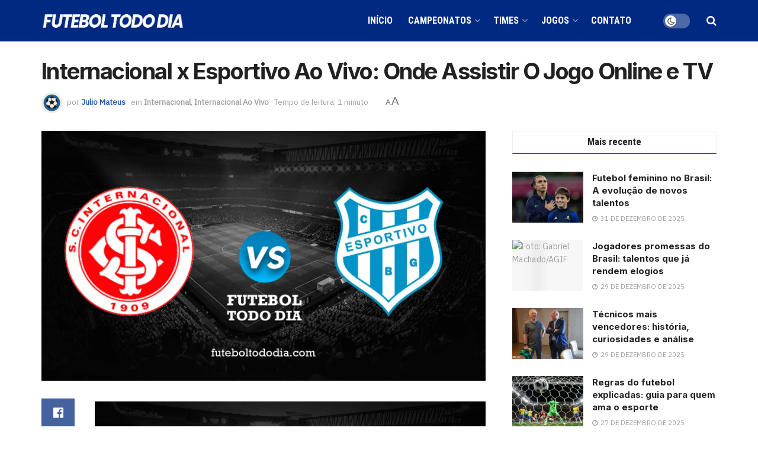

--- FILE ---
content_type: text/html; charset=UTF-8
request_url: https://futeboltododia.com/internacional-x-esportivo-ao-vivo-onde-assistir-o-jogo-online-e-tv/
body_size: 39233
content:
<!doctype html>
<!--[if lt IE 7]> <html class="no-js lt-ie9 lt-ie8 lt-ie7" lang="pt-BR"> <![endif]-->
<!--[if IE 7]>    <html class="no-js lt-ie9 lt-ie8" lang="pt-BR"> <![endif]-->
<!--[if IE 8]>    <html class="no-js lt-ie9" lang="pt-BR"> <![endif]-->
<!--[if IE 9]>    <html class="no-js lt-ie10" lang="pt-BR"> <![endif]-->
<!--[if gt IE 8]><!--> <html class="no-js" lang="pt-BR"> <!--<![endif]-->
<head>
    <meta http-equiv="Content-Type" content="text/html; charset=UTF-8" />
    <meta name='viewport' content='width=device-width, initial-scale=1, user-scalable=yes' />
    <link rel="profile" href="http://gmpg.org/xfn/11" />
    <link rel="pingback" href="https://futeboltododia.com/xmlrpc.php" />
    <meta name='robots' content='index, follow, max-image-preview:large, max-snippet:-1, max-video-preview:-1' />
			<script type="text/javascript">
			  var jnews_ajax_url = '/?ajax-request=jnews'
			</script>
			<script type="text/javascript">;window.jnews=window.jnews||{},window.jnews.library=window.jnews.library||{},window.jnews.library=function(){"use strict";var e=this;e.win=window,e.doc=document,e.noop=function(){},e.globalBody=e.doc.getElementsByTagName("body")[0],e.globalBody=e.globalBody?e.globalBody:e.doc,e.win.jnewsDataStorage=e.win.jnewsDataStorage||{_storage:new WeakMap,put:function(e,t,n){this._storage.has(e)||this._storage.set(e,new Map),this._storage.get(e).set(t,n)},get:function(e,t){return this._storage.get(e).get(t)},has:function(e,t){return this._storage.has(e)&&this._storage.get(e).has(t)},remove:function(e,t){var n=this._storage.get(e).delete(t);return 0===!this._storage.get(e).size&&this._storage.delete(e),n}},e.windowWidth=function(){return e.win.innerWidth||e.docEl.clientWidth||e.globalBody.clientWidth},e.windowHeight=function(){return e.win.innerHeight||e.docEl.clientHeight||e.globalBody.clientHeight},e.requestAnimationFrame=e.win.requestAnimationFrame||e.win.webkitRequestAnimationFrame||e.win.mozRequestAnimationFrame||e.win.msRequestAnimationFrame||window.oRequestAnimationFrame||function(e){return setTimeout(e,1e3/60)},e.cancelAnimationFrame=e.win.cancelAnimationFrame||e.win.webkitCancelAnimationFrame||e.win.webkitCancelRequestAnimationFrame||e.win.mozCancelAnimationFrame||e.win.msCancelRequestAnimationFrame||e.win.oCancelRequestAnimationFrame||function(e){clearTimeout(e)},e.classListSupport="classList"in document.createElement("_"),e.hasClass=e.classListSupport?function(e,t){return e.classList.contains(t)}:function(e,t){return e.className.indexOf(t)>=0},e.addClass=e.classListSupport?function(t,n){e.hasClass(t,n)||t.classList.add(n)}:function(t,n){e.hasClass(t,n)||(t.className+=" "+n)},e.removeClass=e.classListSupport?function(t,n){e.hasClass(t,n)&&t.classList.remove(n)}:function(t,n){e.hasClass(t,n)&&(t.className=t.className.replace(n,""))},e.objKeys=function(e){var t=[];for(var n in e)Object.prototype.hasOwnProperty.call(e,n)&&t.push(n);return t},e.isObjectSame=function(e,t){var n=!0;return JSON.stringify(e)!==JSON.stringify(t)&&(n=!1),n},e.extend=function(){for(var e,t,n,o=arguments[0]||{},i=1,a=arguments.length;i<a;i++)if(null!==(e=arguments[i]))for(t in e)o!==(n=e[t])&&void 0!==n&&(o[t]=n);return o},e.dataStorage=e.win.jnewsDataStorage,e.isVisible=function(e){return 0!==e.offsetWidth&&0!==e.offsetHeight||e.getBoundingClientRect().length},e.getHeight=function(e){return e.offsetHeight||e.clientHeight||e.getBoundingClientRect().height},e.getWidth=function(e){return e.offsetWidth||e.clientWidth||e.getBoundingClientRect().width},e.supportsPassive=!1;try{var t=Object.defineProperty({},"passive",{get:function(){e.supportsPassive=!0}});"createEvent"in e.doc?e.win.addEventListener("test",null,t):"fireEvent"in e.doc&&e.win.attachEvent("test",null)}catch(e){}e.passiveOption=!!e.supportsPassive&&{passive:!0},e.setStorage=function(e,t){e="jnews-"+e;var n={expired:Math.floor(((new Date).getTime()+432e5)/1e3)};t=Object.assign(n,t);localStorage.setItem(e,JSON.stringify(t))},e.getStorage=function(e){e="jnews-"+e;var t=localStorage.getItem(e);return null!==t&&0<t.length?JSON.parse(localStorage.getItem(e)):{}},e.expiredStorage=function(){var t,n="jnews-";for(var o in localStorage)o.indexOf(n)>-1&&"undefined"!==(t=e.getStorage(o.replace(n,""))).expired&&t.expired<Math.floor((new Date).getTime()/1e3)&&localStorage.removeItem(o)},e.addEvents=function(t,n,o){for(var i in n){var a=["touchstart","touchmove"].indexOf(i)>=0&&!o&&e.passiveOption;"createEvent"in e.doc?t.addEventListener(i,n[i],a):"fireEvent"in e.doc&&t.attachEvent("on"+i,n[i])}},e.removeEvents=function(t,n){for(var o in n)"createEvent"in e.doc?t.removeEventListener(o,n[o]):"fireEvent"in e.doc&&t.detachEvent("on"+o,n[o])},e.triggerEvents=function(t,n,o){var i;o=o||{detail:null};return"createEvent"in e.doc?(!(i=e.doc.createEvent("CustomEvent")||new CustomEvent(n)).initCustomEvent||i.initCustomEvent(n,!0,!1,o),void t.dispatchEvent(i)):"fireEvent"in e.doc?((i=e.doc.createEventObject()).eventType=n,void t.fireEvent("on"+i.eventType,i)):void 0},e.getParents=function(t,n){void 0===n&&(n=e.doc);for(var o=[],i=t.parentNode,a=!1;!a;)if(i){var r=i;r.querySelectorAll(n).length?a=!0:(o.push(r),i=r.parentNode)}else o=[],a=!0;return o},e.forEach=function(e,t,n){for(var o=0,i=e.length;o<i;o++)t.call(n,e[o],o)},e.getText=function(e){return e.innerText||e.textContent},e.setText=function(e,t){var n="object"==typeof t?t.innerText||t.textContent:t;e.innerText&&(e.innerText=n),e.textContent&&(e.textContent=n)},e.httpBuildQuery=function(t){return e.objKeys(t).reduce(function t(n){var o=arguments.length>1&&void 0!==arguments[1]?arguments[1]:null;return function(i,a){var r=n[a];a=encodeURIComponent(a);var s=o?"".concat(o,"[").concat(a,"]"):a;return null==r||"function"==typeof r?(i.push("".concat(s,"=")),i):["number","boolean","string"].includes(typeof r)?(i.push("".concat(s,"=").concat(encodeURIComponent(r))),i):(i.push(e.objKeys(r).reduce(t(r,s),[]).join("&")),i)}}(t),[]).join("&")},e.get=function(t,n,o,i){return o="function"==typeof o?o:e.noop,e.ajax("GET",t,n,o,i)},e.post=function(t,n,o,i){return o="function"==typeof o?o:e.noop,e.ajax("POST",t,n,o,i)},e.ajax=function(t,n,o,i,a){var r=new XMLHttpRequest,s=n,c=e.httpBuildQuery(o);if(t=-1!=["GET","POST"].indexOf(t)?t:"GET",r.open(t,s+("GET"==t?"?"+c:""),!0),"POST"==t&&r.setRequestHeader("Content-type","application/x-www-form-urlencoded"),r.setRequestHeader("X-Requested-With","XMLHttpRequest"),r.onreadystatechange=function(){4===r.readyState&&200<=r.status&&300>r.status&&"function"==typeof i&&i.call(void 0,r.response)},void 0!==a&&!a){return{xhr:r,send:function(){r.send("POST"==t?c:null)}}}return r.send("POST"==t?c:null),{xhr:r}},e.scrollTo=function(t,n,o){function i(e,t,n){this.start=this.position(),this.change=e-this.start,this.currentTime=0,this.increment=20,this.duration=void 0===n?500:n,this.callback=t,this.finish=!1,this.animateScroll()}return Math.easeInOutQuad=function(e,t,n,o){return(e/=o/2)<1?n/2*e*e+t:-n/2*(--e*(e-2)-1)+t},i.prototype.stop=function(){this.finish=!0},i.prototype.move=function(t){e.doc.documentElement.scrollTop=t,e.globalBody.parentNode.scrollTop=t,e.globalBody.scrollTop=t},i.prototype.position=function(){return e.doc.documentElement.scrollTop||e.globalBody.parentNode.scrollTop||e.globalBody.scrollTop},i.prototype.animateScroll=function(){this.currentTime+=this.increment;var t=Math.easeInOutQuad(this.currentTime,this.start,this.change,this.duration);this.move(t),this.currentTime<this.duration&&!this.finish?e.requestAnimationFrame.call(e.win,this.animateScroll.bind(this)):this.callback&&"function"==typeof this.callback&&this.callback()},new i(t,n,o)},e.unwrap=function(t){var n,o=t;e.forEach(t,(function(e,t){n?n+=e:n=e})),o.replaceWith(n)},e.performance={start:function(e){performance.mark(e+"Start")},stop:function(e){performance.mark(e+"End"),performance.measure(e,e+"Start",e+"End")}},e.fps=function(){var t=0,n=0,o=0;!function(){var i=t=0,a=0,r=0,s=document.getElementById("fpsTable"),c=function(t){void 0===document.getElementsByTagName("body")[0]?e.requestAnimationFrame.call(e.win,(function(){c(t)})):document.getElementsByTagName("body")[0].appendChild(t)};null===s&&((s=document.createElement("div")).style.position="fixed",s.style.top="120px",s.style.left="10px",s.style.width="100px",s.style.height="20px",s.style.border="1px solid black",s.style.fontSize="11px",s.style.zIndex="100000",s.style.backgroundColor="white",s.id="fpsTable",c(s));var l=function(){o++,n=Date.now(),(a=(o/(r=(n-t)/1e3)).toPrecision(2))!=i&&(i=a,s.innerHTML=i+"fps"),1<r&&(t=n,o=0),e.requestAnimationFrame.call(e.win,l)};l()}()},e.instr=function(e,t){for(var n=0;n<t.length;n++)if(-1!==e.toLowerCase().indexOf(t[n].toLowerCase()))return!0},e.winLoad=function(t,n){function o(o){if("complete"===e.doc.readyState||"interactive"===e.doc.readyState)return!o||n?setTimeout(t,n||1):t(o),1}o()||e.addEvents(e.win,{load:o})},e.docReady=function(t,n){function o(o){if("complete"===e.doc.readyState||"interactive"===e.doc.readyState)return!o||n?setTimeout(t,n||1):t(o),1}o()||e.addEvents(e.doc,{DOMContentLoaded:o})},e.fireOnce=function(){e.docReady((function(){e.assets=e.assets||[],e.assets.length&&(e.boot(),e.load_assets())}),50)},e.boot=function(){e.length&&e.doc.querySelectorAll("style[media]").forEach((function(e){"not all"==e.getAttribute("media")&&e.removeAttribute("media")}))},e.create_js=function(t,n){var o=e.doc.createElement("script");switch(o.setAttribute("src",t),n){case"defer":o.setAttribute("defer",!0);break;case"async":o.setAttribute("async",!0);break;case"deferasync":o.setAttribute("defer",!0),o.setAttribute("async",!0)}e.globalBody.appendChild(o)},e.load_assets=function(){"object"==typeof e.assets&&e.forEach(e.assets.slice(0),(function(t,n){var o="";t.defer&&(o+="defer"),t.async&&(o+="async"),e.create_js(t.url,o);var i=e.assets.indexOf(t);i>-1&&e.assets.splice(i,1)})),e.assets=jnewsoption.au_scripts=window.jnewsads=[]},e.setCookie=function(e,t,n){var o="";if(n){var i=new Date;i.setTime(i.getTime()+24*n*60*60*1e3),o="; expires="+i.toUTCString()}document.cookie=e+"="+(t||"")+o+"; path=/"},e.getCookie=function(e){for(var t=e+"=",n=document.cookie.split(";"),o=0;o<n.length;o++){for(var i=n[o];" "==i.charAt(0);)i=i.substring(1,i.length);if(0==i.indexOf(t))return i.substring(t.length,i.length)}return null},e.eraseCookie=function(e){document.cookie=e+"=; Path=/; Expires=Thu, 01 Jan 1970 00:00:01 GMT;"},e.docReady((function(){e.globalBody=e.globalBody==e.doc?e.doc.getElementsByTagName("body")[0]:e.globalBody,e.globalBody=e.globalBody?e.globalBody:e.doc})),e.winLoad((function(){e.winLoad((function(){var t=!1;if(void 0!==window.jnewsadmin)if(void 0!==window.file_version_checker){var n=e.objKeys(window.file_version_checker);n.length?n.forEach((function(e){t||"10.0.4"===window.file_version_checker[e]||(t=!0)})):t=!0}else t=!0;t&&(window.jnewsHelper.getMessage(),window.jnewsHelper.getNotice())}),2500)}))},window.jnews.library=new window.jnews.library;</script>
	<!-- This site is optimized with the Yoast SEO plugin v26.7 - https://yoast.com/wordpress/plugins/seo/ -->
	<title>Internacional x Esportivo Ao Vivo: Onde Assistir O Jogo Online e TV</title>
	<meta name="description" content="Saiba onde assistir o jogo Internacional x Esportivo AO VIVO nesse Domingo às 16h00 no estádio do Beira-Rio pela semifinais do campeonato gaúcho." />
	<link rel="canonical" href="https://futeboltododia.com/internacional-x-esportivo-ao-vivo-onde-assistir-o-jogo-online-e-tv/" />
	<meta property="og:locale" content="pt_BR" />
	<meta property="og:type" content="article" />
	<meta property="og:title" content="Internacional x Esportivo Ao Vivo: Onde Assistir O Jogo Online e TV" />
	<meta property="og:description" content="Saiba onde assistir o jogo Internacional x Esportivo AO VIVO nesse Domingo às 16h00 no estádio do Beira-Rio pela semifinais do campeonato gaúcho." />
	<meta property="og:url" content="https://futeboltododia.com/internacional-x-esportivo-ao-vivo-onde-assistir-o-jogo-online-e-tv/" />
	<meta property="og:site_name" content="Futebol Todo Dia" />
	<meta property="article:published_time" content="2020-08-01T16:36:24+00:00" />
	<meta property="article:modified_time" content="2020-08-02T20:33:45+00:00" />
	<meta property="og:image" content="https://futeboltododia.com/wp-content/uploads/2020/08/Internacional-x-Esportivo-Ao-Vivo.png" />
	<meta property="og:image:width" content="1920" />
	<meta property="og:image:height" content="1080" />
	<meta property="og:image:type" content="image/png" />
	<meta name="author" content="Julio Mateus" />
	<meta name="twitter:card" content="summary_large_image" />
	<meta name="twitter:label1" content="Escrito por" />
	<meta name="twitter:data1" content="Julio Mateus" />
	<meta name="twitter:label2" content="Est. tempo de leitura" />
	<meta name="twitter:data2" content="1 minuto" />
	<script type="application/ld+json" class="yoast-schema-graph">{"@context":"https://schema.org","@graph":[{"@type":"Article","@id":"https://futeboltododia.com/internacional-x-esportivo-ao-vivo-onde-assistir-o-jogo-online-e-tv/#article","isPartOf":{"@id":"https://futeboltododia.com/internacional-x-esportivo-ao-vivo-onde-assistir-o-jogo-online-e-tv/"},"author":{"name":"Julio Mateus","@id":"https://futeboltododia.com/#/schema/person/46ab83f5e9f18a03960bb58bd39e95cf"},"headline":"Internacional x Esportivo Ao Vivo: Onde Assistir O Jogo Online e TV","datePublished":"2020-08-01T16:36:24+00:00","dateModified":"2020-08-02T20:33:45+00:00","mainEntityOfPage":{"@id":"https://futeboltododia.com/internacional-x-esportivo-ao-vivo-onde-assistir-o-jogo-online-e-tv/"},"wordCount":188,"commentCount":0,"publisher":{"@id":"https://futeboltododia.com/#organization"},"image":{"@id":"https://futeboltododia.com/internacional-x-esportivo-ao-vivo-onde-assistir-o-jogo-online-e-tv/#primaryimage"},"thumbnailUrl":"https://futeboltododia.com/wp-content/uploads/2020/08/Internacional-x-Esportivo-Ao-Vivo.png","keywords":["Campeonato Gaúcho","Futebol Ao Vivo"],"articleSection":["Internacional","Internacional Ao Vivo"],"inLanguage":"pt-BR","potentialAction":[{"@type":"CommentAction","name":"Comment","target":["https://futeboltododia.com/internacional-x-esportivo-ao-vivo-onde-assistir-o-jogo-online-e-tv/#respond"]}]},{"@type":"WebPage","@id":"https://futeboltododia.com/internacional-x-esportivo-ao-vivo-onde-assistir-o-jogo-online-e-tv/","url":"https://futeboltododia.com/internacional-x-esportivo-ao-vivo-onde-assistir-o-jogo-online-e-tv/","name":"Internacional x Esportivo Ao Vivo: Onde Assistir O Jogo Online e TV","isPartOf":{"@id":"https://futeboltododia.com/#website"},"primaryImageOfPage":{"@id":"https://futeboltododia.com/internacional-x-esportivo-ao-vivo-onde-assistir-o-jogo-online-e-tv/#primaryimage"},"image":{"@id":"https://futeboltododia.com/internacional-x-esportivo-ao-vivo-onde-assistir-o-jogo-online-e-tv/#primaryimage"},"thumbnailUrl":"https://futeboltododia.com/wp-content/uploads/2020/08/Internacional-x-Esportivo-Ao-Vivo.png","datePublished":"2020-08-01T16:36:24+00:00","dateModified":"2020-08-02T20:33:45+00:00","description":"Saiba onde assistir o jogo Internacional x Esportivo AO VIVO nesse Domingo às 16h00 no estádio do Beira-Rio pela semifinais do campeonato gaúcho.","breadcrumb":{"@id":"https://futeboltododia.com/internacional-x-esportivo-ao-vivo-onde-assistir-o-jogo-online-e-tv/#breadcrumb"},"inLanguage":"pt-BR","potentialAction":[{"@type":"ReadAction","target":["https://futeboltododia.com/internacional-x-esportivo-ao-vivo-onde-assistir-o-jogo-online-e-tv/"]}]},{"@type":"ImageObject","inLanguage":"pt-BR","@id":"https://futeboltododia.com/internacional-x-esportivo-ao-vivo-onde-assistir-o-jogo-online-e-tv/#primaryimage","url":"https://futeboltododia.com/wp-content/uploads/2020/08/Internacional-x-Esportivo-Ao-Vivo.png","contentUrl":"https://futeboltododia.com/wp-content/uploads/2020/08/Internacional-x-Esportivo-Ao-Vivo.png","width":1920,"height":1080,"caption":"Internacional x Esportivo Ao Vivo"},{"@type":"BreadcrumbList","@id":"https://futeboltododia.com/internacional-x-esportivo-ao-vivo-onde-assistir-o-jogo-online-e-tv/#breadcrumb","itemListElement":[{"@type":"ListItem","position":1,"name":"Início","item":"https://futeboltododia.com/"},{"@type":"ListItem","position":2,"name":"Internacional x Esportivo Ao Vivo: Onde Assistir O Jogo Online e TV"}]},{"@type":"WebSite","@id":"https://futeboltododia.com/#website","url":"https://futeboltododia.com/","name":"Futebol Todo Dia","description":"Notícias Sobre Futebol | Jogos Ao Vivo","publisher":{"@id":"https://futeboltododia.com/#organization"},"potentialAction":[{"@type":"SearchAction","target":{"@type":"EntryPoint","urlTemplate":"https://futeboltododia.com/?s={search_term_string}"},"query-input":{"@type":"PropertyValueSpecification","valueRequired":true,"valueName":"search_term_string"}}],"inLanguage":"pt-BR"},{"@type":"Organization","@id":"https://futeboltododia.com/#organization","name":"Futebol Todo DIa","url":"https://futeboltododia.com/","logo":{"@type":"ImageObject","inLanguage":"pt-BR","@id":"https://futeboltododia.com/#/schema/logo/image/","url":"https://futeboltododia.com/wp-content/uploads/2020/02/LOGOfdt.png","contentUrl":"https://futeboltododia.com/wp-content/uploads/2020/02/LOGOfdt.png","width":294,"height":92,"caption":"Futebol Todo DIa"},"image":{"@id":"https://futeboltododia.com/#/schema/logo/image/"}},{"@type":"Person","@id":"https://futeboltododia.com/#/schema/person/46ab83f5e9f18a03960bb58bd39e95cf","name":"Julio Mateus","image":{"@type":"ImageObject","inLanguage":"pt-BR","@id":"https://futeboltododia.com/#/schema/person/image/","url":"https://secure.gravatar.com/avatar/1f5f640299ae36e5d6c2c7cf323b5da1373d52e558dc06485dfff43d94797af8?s=96&d=mm&r=g","contentUrl":"https://secure.gravatar.com/avatar/1f5f640299ae36e5d6c2c7cf323b5da1373d52e558dc06485dfff43d94797af8?s=96&d=mm&r=g","caption":"Julio Mateus"},"url":"https://futeboltododia.com/author/juliomateus/"}]}</script>
	<!-- / Yoast SEO plugin. -->


<link rel='dns-prefetch' href='//www.googletagmanager.com' />
<link rel='dns-prefetch' href='//stats.wp.com' />
<link rel='dns-prefetch' href='//fonts.googleapis.com' />
<link rel='dns-prefetch' href='//pagead2.googlesyndication.com' />
<link rel='preconnect' href='//c0.wp.com' />
<link rel='preconnect' href='https://fonts.gstatic.com' />
<link rel="alternate" type="application/rss+xml" title="Feed para Futebol Todo Dia &raquo;" href="https://futeboltododia.com/feed/" />
<link rel="alternate" type="application/rss+xml" title="Feed de comentários para Futebol Todo Dia &raquo;" href="https://futeboltododia.com/comments/feed/" />
<link rel="alternate" type="application/rss+xml" title="Feed de comentários para Futebol Todo Dia &raquo; Internacional x Esportivo Ao Vivo: Onde Assistir O Jogo Online e TV" href="https://futeboltododia.com/internacional-x-esportivo-ao-vivo-onde-assistir-o-jogo-online-e-tv/feed/" />
<link rel="alternate" title="oEmbed (JSON)" type="application/json+oembed" href="https://futeboltododia.com/wp-json/oembed/1.0/embed?url=https%3A%2F%2Ffuteboltododia.com%2Finternacional-x-esportivo-ao-vivo-onde-assistir-o-jogo-online-e-tv%2F" />
<link rel="alternate" title="oEmbed (XML)" type="text/xml+oembed" href="https://futeboltododia.com/wp-json/oembed/1.0/embed?url=https%3A%2F%2Ffuteboltododia.com%2Finternacional-x-esportivo-ao-vivo-onde-assistir-o-jogo-online-e-tv%2F&#038;format=xml" />
<link rel="alternate" type="application/rss+xml" title="Feed de Futebol Todo Dia &raquo; Story" href="https://futeboltododia.com/web-stories/feed/"><style id='wp-img-auto-sizes-contain-inline-css' type='text/css'>
img:is([sizes=auto i],[sizes^="auto," i]){contain-intrinsic-size:3000px 1500px}
/*# sourceURL=wp-img-auto-sizes-contain-inline-css */
</style>

<style id='wp-emoji-styles-inline-css' type='text/css'>

	img.wp-smiley, img.emoji {
		display: inline !important;
		border: none !important;
		box-shadow: none !important;
		height: 1em !important;
		width: 1em !important;
		margin: 0 0.07em !important;
		vertical-align: -0.1em !important;
		background: none !important;
		padding: 0 !important;
	}
/*# sourceURL=wp-emoji-styles-inline-css */
</style>
<link rel='stylesheet' id='wp-block-library-css' href='https://c0.wp.com/c/6.9/wp-includes/css/dist/block-library/style.min.css' type='text/css' media='all' />
<style id='classic-theme-styles-inline-css' type='text/css'>
/*! This file is auto-generated */
.wp-block-button__link{color:#fff;background-color:#32373c;border-radius:9999px;box-shadow:none;text-decoration:none;padding:calc(.667em + 2px) calc(1.333em + 2px);font-size:1.125em}.wp-block-file__button{background:#32373c;color:#fff;text-decoration:none}
/*# sourceURL=/wp-includes/css/classic-themes.min.css */
</style>
<link rel='stylesheet' id='jnews-faq-css' href='https://futeboltododia.com/wp-content/plugins/jnews-essential/assets/css/faq.css?ver=12.0.3' type='text/css' media='all' />
<link rel='stylesheet' id='mediaelement-css' href='https://c0.wp.com/c/6.9/wp-includes/js/mediaelement/mediaelementplayer-legacy.min.css' type='text/css' media='all' />
<link rel='stylesheet' id='wp-mediaelement-css' href='https://c0.wp.com/c/6.9/wp-includes/js/mediaelement/wp-mediaelement.min.css' type='text/css' media='all' />
<style id='jetpack-sharing-buttons-style-inline-css' type='text/css'>
.jetpack-sharing-buttons__services-list{display:flex;flex-direction:row;flex-wrap:wrap;gap:0;list-style-type:none;margin:5px;padding:0}.jetpack-sharing-buttons__services-list.has-small-icon-size{font-size:12px}.jetpack-sharing-buttons__services-list.has-normal-icon-size{font-size:16px}.jetpack-sharing-buttons__services-list.has-large-icon-size{font-size:24px}.jetpack-sharing-buttons__services-list.has-huge-icon-size{font-size:36px}@media print{.jetpack-sharing-buttons__services-list{display:none!important}}.editor-styles-wrapper .wp-block-jetpack-sharing-buttons{gap:0;padding-inline-start:0}ul.jetpack-sharing-buttons__services-list.has-background{padding:1.25em 2.375em}
/*# sourceURL=https://futeboltododia.com/wp-content/plugins/jetpack/_inc/blocks/sharing-buttons/view.css */
</style>
<style id='global-styles-inline-css' type='text/css'>
:root{--wp--preset--aspect-ratio--square: 1;--wp--preset--aspect-ratio--4-3: 4/3;--wp--preset--aspect-ratio--3-4: 3/4;--wp--preset--aspect-ratio--3-2: 3/2;--wp--preset--aspect-ratio--2-3: 2/3;--wp--preset--aspect-ratio--16-9: 16/9;--wp--preset--aspect-ratio--9-16: 9/16;--wp--preset--color--black: #000000;--wp--preset--color--cyan-bluish-gray: #abb8c3;--wp--preset--color--white: #ffffff;--wp--preset--color--pale-pink: #f78da7;--wp--preset--color--vivid-red: #cf2e2e;--wp--preset--color--luminous-vivid-orange: #ff6900;--wp--preset--color--luminous-vivid-amber: #fcb900;--wp--preset--color--light-green-cyan: #7bdcb5;--wp--preset--color--vivid-green-cyan: #00d084;--wp--preset--color--pale-cyan-blue: #8ed1fc;--wp--preset--color--vivid-cyan-blue: #0693e3;--wp--preset--color--vivid-purple: #9b51e0;--wp--preset--gradient--vivid-cyan-blue-to-vivid-purple: linear-gradient(135deg,rgb(6,147,227) 0%,rgb(155,81,224) 100%);--wp--preset--gradient--light-green-cyan-to-vivid-green-cyan: linear-gradient(135deg,rgb(122,220,180) 0%,rgb(0,208,130) 100%);--wp--preset--gradient--luminous-vivid-amber-to-luminous-vivid-orange: linear-gradient(135deg,rgb(252,185,0) 0%,rgb(255,105,0) 100%);--wp--preset--gradient--luminous-vivid-orange-to-vivid-red: linear-gradient(135deg,rgb(255,105,0) 0%,rgb(207,46,46) 100%);--wp--preset--gradient--very-light-gray-to-cyan-bluish-gray: linear-gradient(135deg,rgb(238,238,238) 0%,rgb(169,184,195) 100%);--wp--preset--gradient--cool-to-warm-spectrum: linear-gradient(135deg,rgb(74,234,220) 0%,rgb(151,120,209) 20%,rgb(207,42,186) 40%,rgb(238,44,130) 60%,rgb(251,105,98) 80%,rgb(254,248,76) 100%);--wp--preset--gradient--blush-light-purple: linear-gradient(135deg,rgb(255,206,236) 0%,rgb(152,150,240) 100%);--wp--preset--gradient--blush-bordeaux: linear-gradient(135deg,rgb(254,205,165) 0%,rgb(254,45,45) 50%,rgb(107,0,62) 100%);--wp--preset--gradient--luminous-dusk: linear-gradient(135deg,rgb(255,203,112) 0%,rgb(199,81,192) 50%,rgb(65,88,208) 100%);--wp--preset--gradient--pale-ocean: linear-gradient(135deg,rgb(255,245,203) 0%,rgb(182,227,212) 50%,rgb(51,167,181) 100%);--wp--preset--gradient--electric-grass: linear-gradient(135deg,rgb(202,248,128) 0%,rgb(113,206,126) 100%);--wp--preset--gradient--midnight: linear-gradient(135deg,rgb(2,3,129) 0%,rgb(40,116,252) 100%);--wp--preset--font-size--small: 13px;--wp--preset--font-size--medium: 20px;--wp--preset--font-size--large: 36px;--wp--preset--font-size--x-large: 42px;--wp--preset--spacing--20: 0.44rem;--wp--preset--spacing--30: 0.67rem;--wp--preset--spacing--40: 1rem;--wp--preset--spacing--50: 1.5rem;--wp--preset--spacing--60: 2.25rem;--wp--preset--spacing--70: 3.38rem;--wp--preset--spacing--80: 5.06rem;--wp--preset--shadow--natural: 6px 6px 9px rgba(0, 0, 0, 0.2);--wp--preset--shadow--deep: 12px 12px 50px rgba(0, 0, 0, 0.4);--wp--preset--shadow--sharp: 6px 6px 0px rgba(0, 0, 0, 0.2);--wp--preset--shadow--outlined: 6px 6px 0px -3px rgb(255, 255, 255), 6px 6px rgb(0, 0, 0);--wp--preset--shadow--crisp: 6px 6px 0px rgb(0, 0, 0);}:where(.is-layout-flex){gap: 0.5em;}:where(.is-layout-grid){gap: 0.5em;}body .is-layout-flex{display: flex;}.is-layout-flex{flex-wrap: wrap;align-items: center;}.is-layout-flex > :is(*, div){margin: 0;}body .is-layout-grid{display: grid;}.is-layout-grid > :is(*, div){margin: 0;}:where(.wp-block-columns.is-layout-flex){gap: 2em;}:where(.wp-block-columns.is-layout-grid){gap: 2em;}:where(.wp-block-post-template.is-layout-flex){gap: 1.25em;}:where(.wp-block-post-template.is-layout-grid){gap: 1.25em;}.has-black-color{color: var(--wp--preset--color--black) !important;}.has-cyan-bluish-gray-color{color: var(--wp--preset--color--cyan-bluish-gray) !important;}.has-white-color{color: var(--wp--preset--color--white) !important;}.has-pale-pink-color{color: var(--wp--preset--color--pale-pink) !important;}.has-vivid-red-color{color: var(--wp--preset--color--vivid-red) !important;}.has-luminous-vivid-orange-color{color: var(--wp--preset--color--luminous-vivid-orange) !important;}.has-luminous-vivid-amber-color{color: var(--wp--preset--color--luminous-vivid-amber) !important;}.has-light-green-cyan-color{color: var(--wp--preset--color--light-green-cyan) !important;}.has-vivid-green-cyan-color{color: var(--wp--preset--color--vivid-green-cyan) !important;}.has-pale-cyan-blue-color{color: var(--wp--preset--color--pale-cyan-blue) !important;}.has-vivid-cyan-blue-color{color: var(--wp--preset--color--vivid-cyan-blue) !important;}.has-vivid-purple-color{color: var(--wp--preset--color--vivid-purple) !important;}.has-black-background-color{background-color: var(--wp--preset--color--black) !important;}.has-cyan-bluish-gray-background-color{background-color: var(--wp--preset--color--cyan-bluish-gray) !important;}.has-white-background-color{background-color: var(--wp--preset--color--white) !important;}.has-pale-pink-background-color{background-color: var(--wp--preset--color--pale-pink) !important;}.has-vivid-red-background-color{background-color: var(--wp--preset--color--vivid-red) !important;}.has-luminous-vivid-orange-background-color{background-color: var(--wp--preset--color--luminous-vivid-orange) !important;}.has-luminous-vivid-amber-background-color{background-color: var(--wp--preset--color--luminous-vivid-amber) !important;}.has-light-green-cyan-background-color{background-color: var(--wp--preset--color--light-green-cyan) !important;}.has-vivid-green-cyan-background-color{background-color: var(--wp--preset--color--vivid-green-cyan) !important;}.has-pale-cyan-blue-background-color{background-color: var(--wp--preset--color--pale-cyan-blue) !important;}.has-vivid-cyan-blue-background-color{background-color: var(--wp--preset--color--vivid-cyan-blue) !important;}.has-vivid-purple-background-color{background-color: var(--wp--preset--color--vivid-purple) !important;}.has-black-border-color{border-color: var(--wp--preset--color--black) !important;}.has-cyan-bluish-gray-border-color{border-color: var(--wp--preset--color--cyan-bluish-gray) !important;}.has-white-border-color{border-color: var(--wp--preset--color--white) !important;}.has-pale-pink-border-color{border-color: var(--wp--preset--color--pale-pink) !important;}.has-vivid-red-border-color{border-color: var(--wp--preset--color--vivid-red) !important;}.has-luminous-vivid-orange-border-color{border-color: var(--wp--preset--color--luminous-vivid-orange) !important;}.has-luminous-vivid-amber-border-color{border-color: var(--wp--preset--color--luminous-vivid-amber) !important;}.has-light-green-cyan-border-color{border-color: var(--wp--preset--color--light-green-cyan) !important;}.has-vivid-green-cyan-border-color{border-color: var(--wp--preset--color--vivid-green-cyan) !important;}.has-pale-cyan-blue-border-color{border-color: var(--wp--preset--color--pale-cyan-blue) !important;}.has-vivid-cyan-blue-border-color{border-color: var(--wp--preset--color--vivid-cyan-blue) !important;}.has-vivid-purple-border-color{border-color: var(--wp--preset--color--vivid-purple) !important;}.has-vivid-cyan-blue-to-vivid-purple-gradient-background{background: var(--wp--preset--gradient--vivid-cyan-blue-to-vivid-purple) !important;}.has-light-green-cyan-to-vivid-green-cyan-gradient-background{background: var(--wp--preset--gradient--light-green-cyan-to-vivid-green-cyan) !important;}.has-luminous-vivid-amber-to-luminous-vivid-orange-gradient-background{background: var(--wp--preset--gradient--luminous-vivid-amber-to-luminous-vivid-orange) !important;}.has-luminous-vivid-orange-to-vivid-red-gradient-background{background: var(--wp--preset--gradient--luminous-vivid-orange-to-vivid-red) !important;}.has-very-light-gray-to-cyan-bluish-gray-gradient-background{background: var(--wp--preset--gradient--very-light-gray-to-cyan-bluish-gray) !important;}.has-cool-to-warm-spectrum-gradient-background{background: var(--wp--preset--gradient--cool-to-warm-spectrum) !important;}.has-blush-light-purple-gradient-background{background: var(--wp--preset--gradient--blush-light-purple) !important;}.has-blush-bordeaux-gradient-background{background: var(--wp--preset--gradient--blush-bordeaux) !important;}.has-luminous-dusk-gradient-background{background: var(--wp--preset--gradient--luminous-dusk) !important;}.has-pale-ocean-gradient-background{background: var(--wp--preset--gradient--pale-ocean) !important;}.has-electric-grass-gradient-background{background: var(--wp--preset--gradient--electric-grass) !important;}.has-midnight-gradient-background{background: var(--wp--preset--gradient--midnight) !important;}.has-small-font-size{font-size: var(--wp--preset--font-size--small) !important;}.has-medium-font-size{font-size: var(--wp--preset--font-size--medium) !important;}.has-large-font-size{font-size: var(--wp--preset--font-size--large) !important;}.has-x-large-font-size{font-size: var(--wp--preset--font-size--x-large) !important;}
:where(.wp-block-post-template.is-layout-flex){gap: 1.25em;}:where(.wp-block-post-template.is-layout-grid){gap: 1.25em;}
:where(.wp-block-term-template.is-layout-flex){gap: 1.25em;}:where(.wp-block-term-template.is-layout-grid){gap: 1.25em;}
:where(.wp-block-columns.is-layout-flex){gap: 2em;}:where(.wp-block-columns.is-layout-grid){gap: 2em;}
:root :where(.wp-block-pullquote){font-size: 1.5em;line-height: 1.6;}
/*# sourceURL=global-styles-inline-css */
</style>
<link rel='stylesheet' id='dashicons-css' href='https://c0.wp.com/c/6.9/wp-includes/css/dashicons.min.css' type='text/css' media='all' />
<link rel='stylesheet' id='everest-forms-general-css' href='https://futeboltododia.com/wp-content/plugins/everest-forms/assets/css/everest-forms.css?ver=3.4.1' type='text/css' media='all' />
<link rel='stylesheet' id='jquery-intl-tel-input-css' href='https://futeboltododia.com/wp-content/plugins/everest-forms/assets/css/intlTelInput.css?ver=3.4.1' type='text/css' media='all' />
<link rel='stylesheet' id='elementor-frontend-css' href='https://futeboltododia.com/wp-content/plugins/elementor/assets/css/frontend.min.css?ver=3.34.1' type='text/css' media='all' />
<link rel='stylesheet' id='trp-language-switcher-v2-css' href='https://futeboltododia.com/wp-content/plugins/translatepress-multilingual/assets/css/trp-language-switcher-v2.css?ver=3.0.5' type='text/css' media='all' />
<link rel='stylesheet' id='jeg_customizer_font-css' href='//fonts.googleapis.com/css?family=IBM+Plex+Sans%3Areguler%7CRoboto+Condensed%3A700%7CInter%3A700%2C800&#038;subset=cyrillic-ext%2Cgreek%2Cvietnamese&#038;display=swap&#038;ver=1.3.2' type='text/css' media='all' />
<link rel='stylesheet' id='font-awesome-css' href='https://futeboltododia.com/wp-content/plugins/elementor/assets/lib/font-awesome/css/font-awesome.min.css?ver=4.7.0' type='text/css' media='all' />
<link rel='stylesheet' id='jnews-frontend-css' href='https://futeboltododia.com/wp-content/themes/jnews/assets/dist/frontend.min.css?ver=12.0.3' type='text/css' media='all' />
<link rel='stylesheet' id='jnews-elementor-css' href='https://futeboltododia.com/wp-content/themes/jnews/assets/css/elementor-frontend.css?ver=12.0.3' type='text/css' media='all' />
<link rel='stylesheet' id='jnews-style-css' href='https://futeboltododia.com/wp-content/themes/jnews/style.css?ver=12.0.3' type='text/css' media='all' />
<link rel='stylesheet' id='jnews-darkmode-css' href='https://futeboltododia.com/wp-content/themes/jnews/assets/css/darkmode.css?ver=12.0.3' type='text/css' media='all' />
<link rel='stylesheet' id='jnews-scheme-css' href='http://futeboltododia.com/wp-content/uploads/jnews/scheme.css?ver=1765983606' type='text/css' media='all' />
<link rel='stylesheet' id='jnews-select-share-css' href='https://futeboltododia.com/wp-content/plugins/jnews-social-share/assets/css/plugin.css' type='text/css' media='all' />
<script type="text/javascript" src="https://c0.wp.com/c/6.9/wp-includes/js/jquery/jquery.min.js" id="jquery-core-js"></script>
<script type="text/javascript" src="https://c0.wp.com/c/6.9/wp-includes/js/jquery/jquery-migrate.min.js" id="jquery-migrate-js"></script>
<script type="text/javascript" src="https://futeboltododia.com/wp-content/plugins/translatepress-multilingual/assets/js/trp-frontend-language-switcher.js?ver=3.0.5" id="trp-language-switcher-js-v2-js"></script>

<!-- Snippet da etiqueta do Google (gtag.js) adicionado pelo Site Kit -->
<!-- Snippet do Google Análises adicionado pelo Site Kit -->
<script type="text/javascript" src="https://www.googletagmanager.com/gtag/js?id=GT-MJJTGQJ" id="google_gtagjs-js" async></script>
<script type="text/javascript" id="google_gtagjs-js-after">
/* <![CDATA[ */
window.dataLayer = window.dataLayer || [];function gtag(){dataLayer.push(arguments);}
gtag("set","linker",{"domains":["futeboltododia.com"]});
gtag("js", new Date());
gtag("set", "developer_id.dZTNiMT", true);
gtag("config", "GT-MJJTGQJ");
//# sourceURL=google_gtagjs-js-after
/* ]]> */
</script>
<link rel="https://api.w.org/" href="https://futeboltododia.com/wp-json/" /><link rel="alternate" title="JSON" type="application/json" href="https://futeboltododia.com/wp-json/wp/v2/posts/534" /><link rel="EditURI" type="application/rsd+xml" title="RSD" href="https://futeboltododia.com/xmlrpc.php?rsd" />
<meta name="generator" content="WordPress 6.9" />
<meta name="generator" content="Everest Forms 3.4.1" />
<link rel='shortlink' href='https://futeboltododia.com/?p=534' />
<meta name="generator" content="Site Kit by Google 1.170.0" /><link rel="alternate" hreflang="pt-BR" href="https://futeboltododia.com/internacional-x-esportivo-ao-vivo-onde-assistir-o-jogo-online-e-tv/"/>
<link rel="alternate" hreflang="pt" href="https://futeboltododia.com/internacional-x-esportivo-ao-vivo-onde-assistir-o-jogo-online-e-tv/"/>
	<style>img#wpstats{display:none}</style>
		
<!-- Meta-etiquetas do Google AdSense adicionado pelo Site Kit -->
<meta name="google-adsense-platform-account" content="ca-host-pub-2644536267352236">
<meta name="google-adsense-platform-domain" content="sitekit.withgoogle.com">
<!-- Fim das meta-etiquetas do Google AdSense adicionado pelo Site Kit -->
<meta name="generator" content="Elementor 3.34.1; features: e_font_icon_svg, additional_custom_breakpoints; settings: css_print_method-external, google_font-enabled, font_display-swap">
			<style>
				.e-con.e-parent:nth-of-type(n+4):not(.e-lazyloaded):not(.e-no-lazyload),
				.e-con.e-parent:nth-of-type(n+4):not(.e-lazyloaded):not(.e-no-lazyload) * {
					background-image: none !important;
				}
				@media screen and (max-height: 1024px) {
					.e-con.e-parent:nth-of-type(n+3):not(.e-lazyloaded):not(.e-no-lazyload),
					.e-con.e-parent:nth-of-type(n+3):not(.e-lazyloaded):not(.e-no-lazyload) * {
						background-image: none !important;
					}
				}
				@media screen and (max-height: 640px) {
					.e-con.e-parent:nth-of-type(n+2):not(.e-lazyloaded):not(.e-no-lazyload),
					.e-con.e-parent:nth-of-type(n+2):not(.e-lazyloaded):not(.e-no-lazyload) * {
						background-image: none !important;
					}
				}
			</style>
			
<!-- Código do Google Adsense adicionado pelo Site Kit -->
<script type="text/javascript" async="async" src="https://pagead2.googlesyndication.com/pagead/js/adsbygoogle.js?client=ca-pub-9684701772829340&amp;host=ca-host-pub-2644536267352236" crossorigin="anonymous"></script>

<!-- Fim do código do Google AdSense adicionado pelo Site Kit -->
<link rel="icon" href="https://futeboltododia.com/wp-content/uploads/2020/02/cropped-a584351ad747068aff8e83ed254a8384-football-ball-illustration-by-vexels-32x32.png" sizes="32x32" />
<link rel="icon" href="https://futeboltododia.com/wp-content/uploads/2020/02/cropped-a584351ad747068aff8e83ed254a8384-football-ball-illustration-by-vexels-192x192.png" sizes="192x192" />
<link rel="apple-touch-icon" href="https://futeboltododia.com/wp-content/uploads/2020/02/cropped-a584351ad747068aff8e83ed254a8384-football-ball-illustration-by-vexels-180x180.png" />
<meta name="msapplication-TileImage" content="https://futeboltododia.com/wp-content/uploads/2020/02/cropped-a584351ad747068aff8e83ed254a8384-football-ball-illustration-by-vexels-270x270.png" />
<style id="jeg_dynamic_css" type="text/css" data-type="jeg_custom-css">.jeg_container, .jeg_content, .jeg_boxed .jeg_main .jeg_container, .jeg_autoload_separator { background-color : #ffffff; } body { --j-body-color : #53585c; --j-accent-color : #1f5baf; --j-alt-color : #2e9fff; --j-heading-color : #212121; } body,.jeg_newsfeed_list .tns-outer .tns-controls button,.jeg_filter_button,.owl-carousel .owl-nav div,.jeg_readmore,.jeg_hero_style_7 .jeg_post_meta a,.widget_calendar thead th,.widget_calendar tfoot a,.jeg_socialcounter a,.entry-header .jeg_meta_like a,.entry-header .jeg_meta_comment a,.entry-header .jeg_meta_donation a,.entry-header .jeg_meta_bookmark a,.entry-content tbody tr:hover,.entry-content th,.jeg_splitpost_nav li:hover a,#breadcrumbs a,.jeg_author_socials a:hover,.jeg_footer_content a,.jeg_footer_bottom a,.jeg_cartcontent,.woocommerce .woocommerce-breadcrumb a { color : #53585c; } a, .jeg_menu_style_5>li>a:hover, .jeg_menu_style_5>li.sfHover>a, .jeg_menu_style_5>li.current-menu-item>a, .jeg_menu_style_5>li.current-menu-ancestor>a, .jeg_navbar .jeg_menu:not(.jeg_main_menu)>li>a:hover, .jeg_midbar .jeg_menu:not(.jeg_main_menu)>li>a:hover, .jeg_side_tabs li.active, .jeg_block_heading_5 strong, .jeg_block_heading_6 strong, .jeg_block_heading_7 strong, .jeg_block_heading_8 strong, .jeg_subcat_list li a:hover, .jeg_subcat_list li button:hover, .jeg_pl_lg_7 .jeg_thumb .jeg_post_category a, .jeg_pl_xs_2:before, .jeg_pl_xs_4 .jeg_postblock_content:before, .jeg_postblock .jeg_post_title a:hover, .jeg_hero_style_6 .jeg_post_title a:hover, .jeg_sidefeed .jeg_pl_xs_3 .jeg_post_title a:hover, .widget_jnews_popular .jeg_post_title a:hover, .jeg_meta_author a, .widget_archive li a:hover, .widget_pages li a:hover, .widget_meta li a:hover, .widget_recent_entries li a:hover, .widget_rss li a:hover, .widget_rss cite, .widget_categories li a:hover, .widget_categories li.current-cat>a, #breadcrumbs a:hover, .jeg_share_count .counts, .commentlist .bypostauthor>.comment-body>.comment-author>.fn, span.required, .jeg_review_title, .bestprice .price, .authorlink a:hover, .jeg_vertical_playlist .jeg_video_playlist_play_icon, .jeg_vertical_playlist .jeg_video_playlist_item.active .jeg_video_playlist_thumbnail:before, .jeg_horizontal_playlist .jeg_video_playlist_play, .woocommerce li.product .pricegroup .button, .widget_display_forums li a:hover, .widget_display_topics li:before, .widget_display_replies li:before, .widget_display_views li:before, .bbp-breadcrumb a:hover, .jeg_mobile_menu li.sfHover>a, .jeg_mobile_menu li a:hover, .split-template-6 .pagenum, .jeg_mobile_menu_style_5>li>a:hover, .jeg_mobile_menu_style_5>li.sfHover>a, .jeg_mobile_menu_style_5>li.current-menu-item>a, .jeg_mobile_menu_style_5>li.current-menu-ancestor>a, .jeg_mobile_menu.jeg_menu_dropdown li.open > div > a ,.jeg_menu_dropdown.language-swicher .sub-menu li a:hover { color : #1f5baf; } .jeg_menu_style_1>li>a:before, .jeg_menu_style_2>li>a:before, .jeg_menu_style_3>li>a:before, .jeg_side_toggle, .jeg_slide_caption .jeg_post_category a, .jeg_slider_type_1_wrapper .tns-controls button.tns-next, .jeg_block_heading_1 .jeg_block_title span, .jeg_block_heading_2 .jeg_block_title span, .jeg_block_heading_3, .jeg_block_heading_4 .jeg_block_title span, .jeg_block_heading_6:after, .jeg_pl_lg_box .jeg_post_category a, .jeg_pl_md_box .jeg_post_category a, .jeg_readmore:hover, .jeg_thumb .jeg_post_category a, .jeg_block_loadmore a:hover, .jeg_postblock.alt .jeg_block_loadmore a:hover, .jeg_block_loadmore a.active, .jeg_postblock_carousel_2 .jeg_post_category a, .jeg_heroblock .jeg_post_category a, .jeg_pagenav_1 .page_number.active, .jeg_pagenav_1 .page_number.active:hover, input[type="submit"], .btn, .button, .widget_tag_cloud a:hover, .popularpost_item:hover .jeg_post_title a:before, .jeg_splitpost_4 .page_nav, .jeg_splitpost_5 .page_nav, .jeg_post_via a:hover, .jeg_post_source a:hover, .jeg_post_tags a:hover, .comment-reply-title small a:before, .comment-reply-title small a:after, .jeg_storelist .productlink, .authorlink li.active a:before, .jeg_footer.dark .socials_widget:not(.nobg) a:hover .fa,.jeg_footer.dark .socials_widget:not(.nobg) a:hover > span.jeg-icon, div.jeg_breakingnews_title, .jeg_overlay_slider_bottom_wrapper .tns-controls button, .jeg_overlay_slider_bottom_wrapper .tns-controls button:hover, .jeg_vertical_playlist .jeg_video_playlist_current, .woocommerce span.onsale, .woocommerce #respond input#submit:hover, .woocommerce a.button:hover, .woocommerce button.button:hover, .woocommerce input.button:hover, .woocommerce #respond input#submit.alt, .woocommerce a.button.alt, .woocommerce button.button.alt, .woocommerce input.button.alt, .jeg_popup_post .caption, .jeg_footer.dark input[type="submit"], .jeg_footer.dark .btn, .jeg_footer.dark .button, .footer_widget.widget_tag_cloud a:hover, .jeg_inner_content .content-inner .jeg_post_category a:hover, #buddypress .standard-form button, #buddypress a.button, #buddypress input[type="submit"], #buddypress input[type="button"], #buddypress input[type="reset"], #buddypress ul.button-nav li a, #buddypress .generic-button a, #buddypress .generic-button button, #buddypress .comment-reply-link, #buddypress a.bp-title-button, #buddypress.buddypress-wrap .members-list li .user-update .activity-read-more a, div#buddypress .standard-form button:hover, div#buddypress a.button:hover, div#buddypress input[type="submit"]:hover, div#buddypress input[type="button"]:hover, div#buddypress input[type="reset"]:hover, div#buddypress ul.button-nav li a:hover, div#buddypress .generic-button a:hover, div#buddypress .generic-button button:hover, div#buddypress .comment-reply-link:hover, div#buddypress a.bp-title-button:hover, div#buddypress.buddypress-wrap .members-list li .user-update .activity-read-more a:hover, #buddypress #item-nav .item-list-tabs ul li a:before, .jeg_inner_content .jeg_meta_container .follow-wrapper a { background-color : #1f5baf; } .jeg_block_heading_7 .jeg_block_title span, .jeg_readmore:hover, .jeg_block_loadmore a:hover, .jeg_block_loadmore a.active, .jeg_pagenav_1 .page_number.active, .jeg_pagenav_1 .page_number.active:hover, .jeg_pagenav_3 .page_number:hover, .jeg_prevnext_post a:hover h3, .jeg_overlay_slider .jeg_post_category, .jeg_sidefeed .jeg_post.active, .jeg_vertical_playlist.jeg_vertical_playlist .jeg_video_playlist_item.active .jeg_video_playlist_thumbnail img, .jeg_horizontal_playlist .jeg_video_playlist_item.active { border-color : #1f5baf; } .jeg_tabpost_nav li.active, .woocommerce div.product .woocommerce-tabs ul.tabs li.active, .jeg_mobile_menu_style_1>li.current-menu-item a, .jeg_mobile_menu_style_1>li.current-menu-ancestor a, .jeg_mobile_menu_style_2>li.current-menu-item::after, .jeg_mobile_menu_style_2>li.current-menu-ancestor::after, .jeg_mobile_menu_style_3>li.current-menu-item::before, .jeg_mobile_menu_style_3>li.current-menu-ancestor::before { border-bottom-color : #1f5baf; } .jeg_post_share .jeg-icon svg { fill : #1f5baf; } .jeg_post_meta .fa, .jeg_post_meta .jpwt-icon, .entry-header .jeg_post_meta .fa, .jeg_review_stars, .jeg_price_review_list { color : #2e9fff; } .jeg_share_button.share-float.share-monocrhome a { background-color : #2e9fff; } h1,h2,h3,h4,h5,h6,.jeg_post_title a,.entry-header .jeg_post_title,.jeg_hero_style_7 .jeg_post_title a,.jeg_block_title,.jeg_splitpost_bar .current_title,.jeg_video_playlist_title,.gallery-caption,.jeg_push_notification_button>a.button { color : #212121; } .split-template-9 .pagenum, .split-template-10 .pagenum, .split-template-11 .pagenum, .split-template-12 .pagenum, .split-template-13 .pagenum, .split-template-15 .pagenum, .split-template-18 .pagenum, .split-template-20 .pagenum, .split-template-19 .current_title span, .split-template-20 .current_title span { background-color : #212121; } .jeg_topbar, .jeg_topbar.dark, .jeg_topbar.custom { background : #0a0a0a; } .jeg_topbar, .jeg_topbar.dark { color : #1e73be; } .jeg_topbar a, .jeg_topbar.dark a { color : #1e73be; } .jeg_midbar { height : 70px; } .jeg_midbar .jeg_logo_img { max-height : 70px; } .jeg_midbar, .jeg_midbar.dark { background-color : #002982; } .jeg_header .jeg_bottombar.jeg_navbar,.jeg_bottombar .jeg_nav_icon { height : 45px; } .jeg_header .jeg_bottombar.jeg_navbar, .jeg_header .jeg_bottombar .jeg_main_menu:not(.jeg_menu_style_1) > li > a, .jeg_header .jeg_bottombar .jeg_menu_style_1 > li, .jeg_header .jeg_bottombar .jeg_menu:not(.jeg_main_menu) > li > a { line-height : 45px; } .jeg_bottombar .jeg_logo_img { max-height : 45px; } .jeg_header .jeg_bottombar.jeg_navbar_wrapper:not(.jeg_navbar_boxed), .jeg_header .jeg_bottombar.jeg_navbar_boxed .jeg_nav_row { background : #ffffff; } .jeg_header .jeg_bottombar, .jeg_header .jeg_bottombar.jeg_navbar_dark, .jeg_bottombar.jeg_navbar_boxed .jeg_nav_row, .jeg_bottombar.jeg_navbar_dark.jeg_navbar_boxed .jeg_nav_row { border-top-width : 1px; border-bottom-width : 1px; } .jeg_header_wrapper .jeg_bottombar, .jeg_header_wrapper .jeg_bottombar.jeg_navbar_dark, .jeg_bottombar.jeg_navbar_boxed .jeg_nav_row, .jeg_bottombar.jeg_navbar_dark.jeg_navbar_boxed .jeg_nav_row { border-top-color : #ffffff; } .jeg_stickybar.jeg_navbar,.jeg_navbar .jeg_nav_icon { height : 70px; } .jeg_stickybar.jeg_navbar, .jeg_stickybar .jeg_main_menu:not(.jeg_menu_style_1) > li > a, .jeg_stickybar .jeg_menu_style_1 > li, .jeg_stickybar .jeg_menu:not(.jeg_main_menu) > li > a { line-height : 70px; } .jeg_header_sticky .jeg_navbar_wrapper:not(.jeg_navbar_boxed), .jeg_header_sticky .jeg_navbar_boxed .jeg_nav_row { background : #00011c; } .jeg_stickybar, .jeg_stickybar.dark { border-bottom-width : 0px; } .jeg_mobile_midbar, .jeg_mobile_midbar.dark { background : #002e93; } .jeg_mobile_midbar a, .jeg_mobile_midbar.dark a { color : #1e73be; } .jeg_header .socials_widget > a > i.fa:before { color : #0a0a0a; } .jeg_header .socials_widget.nobg > a > i > span.jeg-icon svg { fill : #0a0a0a; } .jeg_header .socials_widget.nobg > a > span.jeg-icon svg { fill : #0a0a0a; } .jeg_header .socials_widget > a > span.jeg-icon svg { fill : #0a0a0a; } .jeg_header .socials_widget > a > i > span.jeg-icon svg { fill : #0a0a0a; } .jeg_header .jeg_search_wrapper.search_icon .jeg_search_toggle { color : #ffffff; } .jeg_header .jeg_menu.jeg_main_menu > li > a { color : #ffffff; } .jeg_menu_style_1 > li > a:before, .jeg_menu_style_2 > li > a:before, .jeg_menu_style_3 > li > a:before { background : #1e73be; } .jeg_header .jeg_menu.jeg_main_menu > li > a:hover, .jeg_header .jeg_menu.jeg_main_menu > li.sfHover > a, .jeg_header .jeg_menu.jeg_main_menu > li > .sf-with-ul:hover:after, .jeg_header .jeg_menu.jeg_main_menu > li.sfHover > .sf-with-ul:after, .jeg_header .jeg_menu_style_4 > li.current-menu-item > a, .jeg_header .jeg_menu_style_4 > li.current-menu-ancestor > a, .jeg_header .jeg_menu_style_5 > li.current-menu-item > a, .jeg_header .jeg_menu_style_5 > li.current-menu-ancestor > a { color : #ffffff; } .jnews .jeg_header .jeg_menu.jeg_top_menu > li > a { color : #191919; } .jnews .jeg_header .jeg_menu.jeg_top_menu > li a:hover { color : #922eff; } .jeg_footer_content,.jeg_footer.dark .jeg_footer_content { background-color : #01011c; } .jeg_footer .jeg_footer_heading h3,.jeg_footer.dark .jeg_footer_heading h3,.jeg_footer .widget h2,.jeg_footer .footer_dark .widget h2 { color : #ffffff; } .jeg_footer_bottom,.jeg_footer.dark .jeg_footer_bottom,.jeg_footer_secondary,.jeg_footer.dark .jeg_footer_secondary { background-color : #090d27; } .jeg_footer_bottom a,.jeg_footer.dark .jeg_footer_bottom a,.jeg_footer_secondary a,.jeg_footer.dark .jeg_footer_secondary a,.jeg_footer_sidecontent .jeg_footer_primary a,.jeg_footer_sidecontent.dark .jeg_footer_primary a { color : #ffffff; } body,input,textarea,select,.chosen-container-single .chosen-single,.btn,.button { font-family: "IBM Plex Sans",Helvetica,Arial,sans-serif; } .jeg_header, .jeg_mobile_wrapper { font-family: "Roboto Condensed",Helvetica,Arial,sans-serif;font-weight : 700; font-style : normal; font-size: 16px;  } .jeg_main_menu > li > a { font-family: "Roboto Condensed",Helvetica,Arial,sans-serif;font-weight : 700; font-style : normal; font-size: 16px;  } h3.jeg_block_title, .jeg_footer .jeg_footer_heading h3, .jeg_footer .widget h2, .jeg_tabpost_nav li { font-family: "Roboto Condensed",Helvetica,Arial,sans-serif;font-weight : 700; font-style : normal; font-size: 20px;  } .jeg_post_title, .entry-header .jeg_post_title, .jeg_single_tpl_2 .entry-header .jeg_post_title, .jeg_single_tpl_3 .entry-header .jeg_post_title, .jeg_single_tpl_6 .entry-header .jeg_post_title, .jeg_content .jeg_custom_title_wrapper .jeg_post_title { font-family: Inter,Helvetica,Arial,sans-serif;font-size: 38px;  } .jeg_post_excerpt p, .content-inner p { font-family: "IBM Plex Sans",Helvetica,Arial,sans-serif; } .entry-content h2 { font-family: Inter,Helvetica,Arial,sans-serif;font-size: 25px;  } .entry-content h3 { font-family: Inter,Helvetica,Arial,sans-serif;font-size: 21px;  } .entry-content h4 { font-family: Inter,Helvetica,Arial,sans-serif;font-size: 18px;  } .entry-content h5 { font-family: Inter,Helvetica,Arial,sans-serif;font-size: 16px;  } </style><style type="text/css">
					.no_thumbnail .jeg_thumb,
					.thumbnail-container.no_thumbnail {
					    display: none !important;
					}
					.jeg_search_result .jeg_pl_xs_3.no_thumbnail .jeg_postblock_content,
					.jeg_sidefeed .jeg_pl_xs_3.no_thumbnail .jeg_postblock_content,
					.jeg_pl_sm.no_thumbnail .jeg_postblock_content {
					    margin-left: 0;
					}
					.jeg_postblock_11 .no_thumbnail .jeg_postblock_content,
					.jeg_postblock_12 .no_thumbnail .jeg_postblock_content,
					.jeg_postblock_12.jeg_col_3o3 .no_thumbnail .jeg_postblock_content  {
					    margin-top: 0;
					}
					.jeg_postblock_15 .jeg_pl_md_box.no_thumbnail .jeg_postblock_content,
					.jeg_postblock_19 .jeg_pl_md_box.no_thumbnail .jeg_postblock_content,
					.jeg_postblock_24 .jeg_pl_md_box.no_thumbnail .jeg_postblock_content,
					.jeg_sidefeed .jeg_pl_md_box .jeg_postblock_content {
					    position: relative;
					}
					.jeg_postblock_carousel_2 .no_thumbnail .jeg_post_title a,
					.jeg_postblock_carousel_2 .no_thumbnail .jeg_post_title a:hover,
					.jeg_postblock_carousel_2 .no_thumbnail .jeg_post_meta .fa {
					    color: #212121 !important;
					} 
					.jnews-dark-mode .jeg_postblock_carousel_2 .no_thumbnail .jeg_post_title a,
					.jnews-dark-mode .jeg_postblock_carousel_2 .no_thumbnail .jeg_post_title a:hover,
					.jnews-dark-mode .jeg_postblock_carousel_2 .no_thumbnail .jeg_post_meta .fa {
					    color: #fff !important;
					} 
				</style></head>
<body class="wp-singular post-template-default single single-post postid-534 single-format-standard wp-embed-responsive wp-theme-jnews everest-forms-no-js translatepress-pt_BR jeg_toggle_light jeg_single_tpl_2 jnews jsc_normal elementor-default elementor-kit-1701">

    
    
    <div class="jeg_ad jeg_ad_top jnews_header_top_ads">
        <div class='ads-wrapper  '></div>    </div>

    <!-- The Main Wrapper
    ============================================= -->
    <div class="jeg_viewport">

        
        <div class="jeg_header_wrapper">
            <div class="jeg_header_instagram_wrapper">
    </div>

<!-- HEADER -->
<div class="jeg_header normal">
    <div class="jeg_midbar jeg_container jeg_navbar_wrapper dark">
    <div class="container">
        <div class="jeg_nav_row">
            
                <div class="jeg_nav_col jeg_nav_left jeg_nav_normal">
                    <div class="item_wrap jeg_nav_alignleft">
                        <div class="jeg_nav_item jeg_logo jeg_desktop_logo">
			<div class="site-title">
			<a href="https://futeboltododia.com/" aria-label="Visit Homepage" style="padding: 0 0 0 0;">
				<img class='jeg_logo_img' src="http://futeboltododia.com/wp-content/uploads/2025/06/logo-futeboltododia.png" srcset="http://futeboltododia.com/wp-content/uploads/2025/06/logo-futeboltododia.png 1x, http://futeboltododia.com/wp-content/uploads/2025/06/logo-futeboltododia.png 2x" alt="Futebol Todo Dia"data-light-src="http://futeboltododia.com/wp-content/uploads/2025/06/logo-futeboltododia.png" data-light-srcset="http://futeboltododia.com/wp-content/uploads/2025/06/logo-futeboltododia.png 1x, http://futeboltododia.com/wp-content/uploads/2025/06/logo-futeboltododia.png 2x" data-dark-src="http://futeboltododia.com/wp-content/uploads/2025/06/logo-futeboltododia.png" data-dark-srcset="http://futeboltododia.com/wp-content/uploads/2025/06/logo-futeboltododia.png 1x, http://futeboltododia.com/wp-content/uploads/2025/06/logo-futeboltododia.png 2x"width="1046" height="173">			</a>
		</div>
	</div>
                    </div>
                </div>

                
                <div class="jeg_nav_col jeg_nav_center jeg_nav_normal">
                    <div class="item_wrap jeg_nav_aligncenter">
                                            </div>
                </div>

                
                <div class="jeg_nav_col jeg_nav_right jeg_nav_grow">
                    <div class="item_wrap jeg_nav_alignright">
                        <div class="jeg_nav_item jeg_main_menu_wrapper">
<div class="jeg_mainmenu_wrap"><ul class="jeg_menu jeg_main_menu jeg_menu_style_1" data-animation="animate"><li id="menu-item-221" class="menu-item menu-item-type-custom menu-item-object-custom menu-item-home menu-item-221 bgnav" data-item-row="default" ><a href="https://futeboltododia.com">Início</a></li>
<li id="menu-item-19" class="menu-item menu-item-type-custom menu-item-object-custom menu-item-has-children menu-item-19 bgnav" data-item-row="default" ><a>Campeonatos</a>
<ul class="sub-menu">
	<li id="menu-item-87" class="menu-item menu-item-type-custom menu-item-object-custom menu-item-87 bgnav" data-item-row="default" ><a href="https://futeboltododia.com/tag/campeonato-paulista/">Paulista</a></li>
	<li id="menu-item-88" class="menu-item menu-item-type-custom menu-item-object-custom menu-item-88 bgnav" data-item-row="default" ><a>Carioca</a></li>
	<li id="menu-item-89" class="menu-item menu-item-type-custom menu-item-object-custom menu-item-89 bgnav" data-item-row="default" ><a>Gaúcho</a></li>
	<li id="menu-item-90" class="menu-item menu-item-type-custom menu-item-object-custom menu-item-90 bgnav" data-item-row="default" ><a>Brasileiro</a></li>
</ul>
</li>
<li id="menu-item-56" class="menu-item menu-item-type-custom menu-item-object-custom menu-item-has-children menu-item-56 bgnav" data-item-row="default" ><a>Times</a>
<ul class="sub-menu">
	<li id="menu-item-100" class="menu-item menu-item-type-custom menu-item-object-custom menu-item-has-children menu-item-100 bgnav" data-item-row="default" ><a>Paulistas</a>
	<ul class="sub-menu">
		<li id="menu-item-102" class="menu-item menu-item-type-custom menu-item-object-custom menu-item-102 bgnav" data-item-row="default" ><a>São Paulo</a></li>
		<li id="menu-item-101" class="menu-item menu-item-type-custom menu-item-object-custom menu-item-101 bgnav" data-item-row="default" ><a>Corinthians</a></li>
		<li id="menu-item-104" class="menu-item menu-item-type-custom menu-item-object-custom menu-item-104 bgnav" data-item-row="default" ><a href="https://palmeirasweb.com/">Palmeiras</a></li>
		<li id="menu-item-103" class="menu-item menu-item-type-custom menu-item-object-custom menu-item-103 bgnav" data-item-row="default" ><a>Santos</a></li>
	</ul>
</li>
	<li id="menu-item-95" class="menu-item menu-item-type-custom menu-item-object-custom menu-item-has-children menu-item-95 bgnav" data-item-row="default" ><a>Cariocas</a>
	<ul class="sub-menu">
		<li id="menu-item-91" class="menu-item menu-item-type-custom menu-item-object-custom menu-item-91 bgnav" data-item-row="default" ><a href="https://futeboltododia.com/categoria/flamengo/">Flamengo</a></li>
		<li id="menu-item-97" class="menu-item menu-item-type-custom menu-item-object-custom menu-item-97 bgnav" data-item-row="default" ><a>Vasco</a></li>
		<li id="menu-item-98" class="menu-item menu-item-type-custom menu-item-object-custom menu-item-98 bgnav" data-item-row="default" ><a>Botafogo</a></li>
		<li id="menu-item-99" class="menu-item menu-item-type-custom menu-item-object-custom menu-item-99 bgnav" data-item-row="default" ><a>Fluminense</a></li>
	</ul>
</li>
	<li id="menu-item-105" class="menu-item menu-item-type-custom menu-item-object-custom menu-item-has-children menu-item-105 bgnav" data-item-row="default" ><a>Mineiros</a>
	<ul class="sub-menu">
		<li id="menu-item-107" class="menu-item menu-item-type-custom menu-item-object-custom menu-item-107 bgnav" data-item-row="default" ><a>Atlético-MG</a></li>
		<li id="menu-item-106" class="menu-item menu-item-type-custom menu-item-object-custom menu-item-106 bgnav" data-item-row="default" ><a>Cruzeiro</a></li>
	</ul>
</li>
	<li id="menu-item-135" class="menu-item menu-item-type-custom menu-item-object-custom menu-item-has-children menu-item-135 bgnav" data-item-row="default" ><a>Gauchos</a>
	<ul class="sub-menu">
		<li id="menu-item-137" class="menu-item menu-item-type-custom menu-item-object-custom menu-item-137 bgnav" data-item-row="default" ><a>Internacional</a></li>
		<li id="menu-item-136" class="menu-item menu-item-type-custom menu-item-object-custom menu-item-136 bgnav" data-item-row="default" ><a>Grêmio</a></li>
	</ul>
</li>
</ul>
</li>
<li id="menu-item-477" class="menu-item menu-item-type-custom menu-item-object-custom menu-item-has-children menu-item-477 bgnav" data-item-row="default" ><a>Jogos</a>
<ul class="sub-menu">
	<li id="menu-item-478" class="menu-item menu-item-type-custom menu-item-object-custom menu-item-has-children menu-item-478 bgnav" data-item-row="default" ><a>Paulista</a>
	<ul class="sub-menu">
		<li id="menu-item-479" class="menu-item menu-item-type-custom menu-item-object-custom menu-item-479 bgnav" data-item-row="default" ><a>Santos</a></li>
		<li id="menu-item-480" class="menu-item menu-item-type-custom menu-item-object-custom menu-item-home menu-item-480 bgnav" data-item-row="default" ><a href="https://futeboltododia.com">São Paulo</a></li>
	</ul>
</li>
</ul>
</li>
<li id="menu-item-22" class="menu-item menu-item-type-post_type menu-item-object-page menu-item-22 bgnav" data-item-row="default" ><a href="https://futeboltododia.com/contato/">Contato</a></li>
</ul></div></div>
<div class="jeg_nav_item jeg_dark_mode">
                    <label class="dark_mode_switch">
                        <input aria-label="Dark mode toogle" type="checkbox" class="jeg_dark_mode_toggle" >
                        <span class="slider round"></span>
                    </label>
                 </div><!-- Search Icon -->
<div class="jeg_nav_item jeg_search_wrapper search_icon jeg_search_popup_expand">
    <a href="#" class="jeg_search_toggle" aria-label="Search Button"><i class="fa fa-search"></i></a>
    <form action="https://futeboltododia.com/" method="get" class="jeg_search_form" target="_top">
    <input name="s" class="jeg_search_input" placeholder="Search..." type="text" value="" autocomplete="off">
	<button aria-label="Search Button" type="submit" class="jeg_search_button btn"><i class="fa fa-search"></i></button>
</form>
<!-- jeg_search_hide with_result no_result -->
<div class="jeg_search_result jeg_search_hide with_result">
    <div class="search-result-wrapper">
    </div>
    <div class="search-link search-noresult">
        No Result    </div>
    <div class="search-link search-all-button">
        <i class="fa fa-search"></i> View All Result    </div>
</div></div>                    </div>
                </div>

                        </div>
    </div>
</div></div><!-- /.jeg_header -->        </div>

        <div class="jeg_header_sticky">
            <div class="sticky_blankspace"></div>
<div class="jeg_header normal">
    <div class="jeg_container">
        <div data-mode="pinned" class="jeg_stickybar jeg_navbar jeg_navbar_wrapper jeg_navbar_normal jeg_navbar_dark">
            <div class="container">
    <div class="jeg_nav_row">
        
            <div class="jeg_nav_col jeg_nav_left jeg_nav_grow">
                <div class="item_wrap jeg_nav_alignleft">
                    <div class="jeg_nav_item jeg_logo">
    <div class="site-title">
		<a href="https://futeboltododia.com/" aria-label="Visit Homepage">
    	    <img class='jeg_logo_img' src="http://futeboltododia.com/wp-content/uploads/2025/06/logo-futeboltododia.png" srcset="http://futeboltododia.com/wp-content/uploads/2025/06/logo-futeboltododia.png 1x, http://futeboltododia.com/wp-content/uploads/2025/06/logo-futeboltododia.png 2x" alt="Futebol Todo Dia"data-light-src="http://futeboltododia.com/wp-content/uploads/2025/06/logo-futeboltododia.png" data-light-srcset="http://futeboltododia.com/wp-content/uploads/2025/06/logo-futeboltododia.png 1x, http://futeboltododia.com/wp-content/uploads/2025/06/logo-futeboltododia.png 2x" data-dark-src="http://futeboltododia.com/wp-content/uploads/2025/06/logo-futeboltododia.png" data-dark-srcset="http://futeboltododia.com/wp-content/uploads/2025/06/logo-futeboltododia.png 1x, https://futeboltododia.com/wp-content/uploads/2025/06/esportnews.png 2x"width="1046" height="173">    	</a>
    </div>
</div>                </div>
            </div>

            
            <div class="jeg_nav_col jeg_nav_center jeg_nav_normal">
                <div class="item_wrap jeg_nav_aligncenter">
                                    </div>
            </div>

            
            <div class="jeg_nav_col jeg_nav_right jeg_nav_normal">
                <div class="item_wrap jeg_nav_alignright">
                    <div class="jeg_nav_item jeg_main_menu_wrapper">
<div class="jeg_mainmenu_wrap"><ul class="jeg_menu jeg_main_menu jeg_menu_style_1" data-animation="animate"><li id="menu-item-221" class="menu-item menu-item-type-custom menu-item-object-custom menu-item-home menu-item-221 bgnav" data-item-row="default" ><a href="https://futeboltododia.com">Início</a></li>
<li id="menu-item-19" class="menu-item menu-item-type-custom menu-item-object-custom menu-item-has-children menu-item-19 bgnav" data-item-row="default" ><a>Campeonatos</a>
<ul class="sub-menu">
	<li id="menu-item-87" class="menu-item menu-item-type-custom menu-item-object-custom menu-item-87 bgnav" data-item-row="default" ><a href="https://futeboltododia.com/tag/campeonato-paulista/">Paulista</a></li>
	<li id="menu-item-88" class="menu-item menu-item-type-custom menu-item-object-custom menu-item-88 bgnav" data-item-row="default" ><a>Carioca</a></li>
	<li id="menu-item-89" class="menu-item menu-item-type-custom menu-item-object-custom menu-item-89 bgnav" data-item-row="default" ><a>Gaúcho</a></li>
	<li id="menu-item-90" class="menu-item menu-item-type-custom menu-item-object-custom menu-item-90 bgnav" data-item-row="default" ><a>Brasileiro</a></li>
</ul>
</li>
<li id="menu-item-56" class="menu-item menu-item-type-custom menu-item-object-custom menu-item-has-children menu-item-56 bgnav" data-item-row="default" ><a>Times</a>
<ul class="sub-menu">
	<li id="menu-item-100" class="menu-item menu-item-type-custom menu-item-object-custom menu-item-has-children menu-item-100 bgnav" data-item-row="default" ><a>Paulistas</a>
	<ul class="sub-menu">
		<li id="menu-item-102" class="menu-item menu-item-type-custom menu-item-object-custom menu-item-102 bgnav" data-item-row="default" ><a>São Paulo</a></li>
		<li id="menu-item-101" class="menu-item menu-item-type-custom menu-item-object-custom menu-item-101 bgnav" data-item-row="default" ><a>Corinthians</a></li>
		<li id="menu-item-104" class="menu-item menu-item-type-custom menu-item-object-custom menu-item-104 bgnav" data-item-row="default" ><a href="https://palmeirasweb.com/">Palmeiras</a></li>
		<li id="menu-item-103" class="menu-item menu-item-type-custom menu-item-object-custom menu-item-103 bgnav" data-item-row="default" ><a>Santos</a></li>
	</ul>
</li>
	<li id="menu-item-95" class="menu-item menu-item-type-custom menu-item-object-custom menu-item-has-children menu-item-95 bgnav" data-item-row="default" ><a>Cariocas</a>
	<ul class="sub-menu">
		<li id="menu-item-91" class="menu-item menu-item-type-custom menu-item-object-custom menu-item-91 bgnav" data-item-row="default" ><a href="https://futeboltododia.com/categoria/flamengo/">Flamengo</a></li>
		<li id="menu-item-97" class="menu-item menu-item-type-custom menu-item-object-custom menu-item-97 bgnav" data-item-row="default" ><a>Vasco</a></li>
		<li id="menu-item-98" class="menu-item menu-item-type-custom menu-item-object-custom menu-item-98 bgnav" data-item-row="default" ><a>Botafogo</a></li>
		<li id="menu-item-99" class="menu-item menu-item-type-custom menu-item-object-custom menu-item-99 bgnav" data-item-row="default" ><a>Fluminense</a></li>
	</ul>
</li>
	<li id="menu-item-105" class="menu-item menu-item-type-custom menu-item-object-custom menu-item-has-children menu-item-105 bgnav" data-item-row="default" ><a>Mineiros</a>
	<ul class="sub-menu">
		<li id="menu-item-107" class="menu-item menu-item-type-custom menu-item-object-custom menu-item-107 bgnav" data-item-row="default" ><a>Atlético-MG</a></li>
		<li id="menu-item-106" class="menu-item menu-item-type-custom menu-item-object-custom menu-item-106 bgnav" data-item-row="default" ><a>Cruzeiro</a></li>
	</ul>
</li>
	<li id="menu-item-135" class="menu-item menu-item-type-custom menu-item-object-custom menu-item-has-children menu-item-135 bgnav" data-item-row="default" ><a>Gauchos</a>
	<ul class="sub-menu">
		<li id="menu-item-137" class="menu-item menu-item-type-custom menu-item-object-custom menu-item-137 bgnav" data-item-row="default" ><a>Internacional</a></li>
		<li id="menu-item-136" class="menu-item menu-item-type-custom menu-item-object-custom menu-item-136 bgnav" data-item-row="default" ><a>Grêmio</a></li>
	</ul>
</li>
</ul>
</li>
<li id="menu-item-477" class="menu-item menu-item-type-custom menu-item-object-custom menu-item-has-children menu-item-477 bgnav" data-item-row="default" ><a>Jogos</a>
<ul class="sub-menu">
	<li id="menu-item-478" class="menu-item menu-item-type-custom menu-item-object-custom menu-item-has-children menu-item-478 bgnav" data-item-row="default" ><a>Paulista</a>
	<ul class="sub-menu">
		<li id="menu-item-479" class="menu-item menu-item-type-custom menu-item-object-custom menu-item-479 bgnav" data-item-row="default" ><a>Santos</a></li>
		<li id="menu-item-480" class="menu-item menu-item-type-custom menu-item-object-custom menu-item-home menu-item-480 bgnav" data-item-row="default" ><a href="https://futeboltododia.com">São Paulo</a></li>
	</ul>
</li>
</ul>
</li>
<li id="menu-item-22" class="menu-item menu-item-type-post_type menu-item-object-page menu-item-22 bgnav" data-item-row="default" ><a href="https://futeboltododia.com/contato/">Contato</a></li>
</ul></div></div>
<div class="jeg_nav_item jeg_dark_mode">
                    <label class="dark_mode_switch">
                        <input aria-label="Dark mode toogle" type="checkbox" class="jeg_dark_mode_toggle" >
                        <span class="slider round"></span>
                    </label>
                 </div><!-- Search Icon -->
<div class="jeg_nav_item jeg_search_wrapper search_icon jeg_search_popup_expand">
    <a href="#" class="jeg_search_toggle" aria-label="Search Button"><i class="fa fa-search"></i></a>
    <form action="https://futeboltododia.com/" method="get" class="jeg_search_form" target="_top">
    <input name="s" class="jeg_search_input" placeholder="Search..." type="text" value="" autocomplete="off">
	<button aria-label="Search Button" type="submit" class="jeg_search_button btn"><i class="fa fa-search"></i></button>
</form>
<!-- jeg_search_hide with_result no_result -->
<div class="jeg_search_result jeg_search_hide with_result">
    <div class="search-result-wrapper">
    </div>
    <div class="search-link search-noresult">
        No Result    </div>
    <div class="search-link search-all-button">
        <i class="fa fa-search"></i> View All Result    </div>
</div></div>                </div>
            </div>

                </div>
</div>        </div>
    </div>
</div>
        </div>

        <div class="jeg_navbar_mobile_wrapper">
            <div class="jeg_navbar_mobile" data-mode="scroll">
    <div class="jeg_mobile_bottombar jeg_mobile_midbar jeg_container dark">
    <div class="container">
        <div class="jeg_nav_row">
            
                <div class="jeg_nav_col jeg_nav_left jeg_nav_grow">
                    <div class="item_wrap jeg_nav_alignleft">
                        <div class="jeg_nav_item jeg_mobile_logo">
			<div class="site-title">
			<a href="https://futeboltododia.com/" aria-label="Visit Homepage">
				<img class='jeg_logo_img' src="http://futeboltododia.com/wp-content/uploads/2025/06/logo-futeboltododia.png" srcset="http://futeboltododia.com/wp-content/uploads/2025/06/logo-futeboltododia.png 1x, http://futeboltododia.com/wp-content/uploads/2025/06/logo-futeboltododia.png 2x" alt="Futebol Todo Dia"data-light-src="http://futeboltododia.com/wp-content/uploads/2025/06/logo-futeboltododia.png" data-light-srcset="http://futeboltododia.com/wp-content/uploads/2025/06/logo-futeboltododia.png 1x, http://futeboltododia.com/wp-content/uploads/2025/06/logo-futeboltododia.png 2x" data-dark-src="http://futeboltododia.com/wp-content/uploads/2025/06/logo-futeboltododia.png" data-dark-srcset="http://futeboltododia.com/wp-content/uploads/2025/06/logo-futeboltododia.png 1x, http://futeboltododia.com/wp-content/uploads/2025/06/logo-futeboltododia.png 2x"width="1046" height="173">			</a>
		</div>
	</div>                    </div>
                </div>

                
                <div class="jeg_nav_col jeg_nav_center jeg_nav_normal">
                    <div class="item_wrap jeg_nav_aligncenter">
                                            </div>
                </div>

                
                <div class="jeg_nav_col jeg_nav_right jeg_nav_grow">
                    <div class="item_wrap jeg_nav_alignright">
                        <div class="jeg_nav_item">
    <a href="#" aria-label="Show Menu" class="toggle_btn jeg_mobile_toggle"><i class="fa fa-bars"></i></a>
</div>                    </div>
                </div>

                        </div>
    </div>
</div></div>
<div class="sticky_blankspace" style="height: 60px;"></div>        </div>

        <div class="jeg_ad jeg_ad_top jnews_header_bottom_ads">
            <div class='ads-wrapper  '></div>        </div>

            <div class="post-wrapper">

        <div class="post-wrap" >

            
            <div class="jeg_main ">
                <div class="jeg_container">
                    <div class="jeg_content jeg_singlepage">
	<div class="container">

		<div class="jeg_ad jeg_article_top jnews_article_top_ads">
			<div class='ads-wrapper  '></div>		</div>

		
			
			<div class="entry-header">
				
				<h1 class="jeg_post_title">Internacional x Esportivo Ao Vivo: Onde Assistir O Jogo Online e TV</h1>

				
				<div class="jeg_meta_container"><div class="jeg_post_meta jeg_post_meta_2">
    <div class="meta_left">
                                    <div class="jeg_meta_author">
                    <img alt='Julio Mateus' src='https://futeboltododia.com/wp-content/uploads/2025/06/perfil-avatar-300x300.png' srcset='https://futeboltododia.com/wp-content/uploads/2025/06/perfil-avatar-300x300.png.webp 300w, https://futeboltododia.com/wp-content/uploads/2025/06/perfil-avatar-150x151.png.webp 150w, https://futeboltododia.com/wp-content/uploads/2025/06/perfil-avatar-96x96.png.webp 96w, https://futeboltododia.com/wp-content/uploads/2025/06/perfil-avatar-75x75.png.webp 75w, https://futeboltododia.com/wp-content/uploads/2025/06/perfil-avatar-350x350.png.webp 350w, https://futeboltododia.com/wp-content/uploads/2025/06/perfil-avatar.png.webp 488w' class='avatar avatar-80 photo' height='80' width='80' decoding='async'/>                    <span class="meta_text">por</span>
                    <a href="https://futeboltododia.com/author/juliomateus/">Julio Mateus</a>                </div>
                    
        
                    <div class="jeg_meta_category">
                <span><span class="meta_text">em</span>
                    <a href="https://futeboltododia.com/categoria/internacional/" rel="category tag">Internacional</a><span class="category-separator">, </span><a href="https://futeboltododia.com/categoria/internacional-ao-vivo/" rel="category tag">Internacional Ao Vivo</a>                </span>
            </div>
        
        <div class="jeg_meta_reading_time">
			            <span>
			            	Tempo de leitura: 1 minuto
			            </span>
			        </div>    </div>

	<div class="meta_right">
		<div class="jeg_meta_zoom" data-in-step="3" data-out-step="2">
							<div class="zoom-dropdown">
								<div class="zoom-icon">
									<span class="zoom-icon-small">A</span>
									<span class="zoom-icon-big">A</span>
								</div>
								<div class="zoom-item-wrapper">
									<div class="zoom-item">
										<button class="zoom-out"><span>A</span></button>
										<button class="zoom-in"><span>A</span></button>
										<div class="zoom-bar-container">
											<div class="zoom-bar"></div>
										</div>
										<button class="zoom-reset"><span>Reset</span></button>
									</div>
								</div>
							</div>
						</div>			</div>
</div>
</div>
			</div>

			<div class="row">
				<div class="jeg_main_content col-md-8">

					<div class="jeg_inner_content">
						<div  class="jeg_featured featured_image "><a href="https://futeboltododia.com/wp-content/uploads/2020/08/Internacional-x-Esportivo-Ao-Vivo.png"><div class="thumbnail-container animate-lazy" style="padding-bottom:56.267%"><img fetchpriority="high" width="750" height="422" src="https://futeboltododia.com/wp-content/themes/jnews/assets/img/jeg-empty.png" class="attachment-jnews-featured-750 size-jnews-featured-750 lazyload wp-post-image" alt="Internacional x Esportivo Ao Vivo" decoding="async" sizes="(max-width: 750px) 100vw, 750px" data-src="https://futeboltododia.com/wp-content/uploads/2020/08/Internacional-x-Esportivo-Ao-Vivo.png" data-srcset="https://futeboltododia.com/wp-content/uploads/2020/08/Internacional-x-Esportivo-Ao-Vivo.png 1920w, https://futeboltododia.com/wp-content/uploads/2020/08/Internacional-x-Esportivo-Ao-Vivo-300x169.png 300w, https://futeboltododia.com/wp-content/uploads/2020/08/Internacional-x-Esportivo-Ao-Vivo-1024x576.png 1024w, https://futeboltododia.com/wp-content/uploads/2020/08/Internacional-x-Esportivo-Ao-Vivo-768x432.png 768w, https://futeboltododia.com/wp-content/uploads/2020/08/Internacional-x-Esportivo-Ao-Vivo-1536x864.png 1536w, https://futeboltododia.com/wp-content/uploads/2020/08/Internacional-x-Esportivo-Ao-Vivo-150x84.png 150w, https://futeboltododia.com/wp-content/uploads/2020/08/Internacional-x-Esportivo-Ao-Vivo-696x392.png 696w, https://futeboltododia.com/wp-content/uploads/2020/08/Internacional-x-Esportivo-Ao-Vivo-1068x601.png 1068w, https://futeboltododia.com/wp-content/uploads/2020/08/Internacional-x-Esportivo-Ao-Vivo-747x420.png 747w" data-sizes="auto" data-expand="700" /></div></a></div>
						<div class="jeg_share_top_container"></div>
						<div class="jeg_ad jeg_article jnews_content_top_ads "><div class='ads-wrapper  '></div></div>
						<div class="entry-content with-share">
							<div class="jeg_share_button share-float jeg_sticky_share clearfix share-normal">
								<div class="jeg_share_float_container"><div class="jeg_sharelist">
                <a href="http://www.facebook.com/sharer.php?u=https%3A%2F%2Ffuteboltododia.com%2Finternacional-x-esportivo-ao-vivo-onde-assistir-o-jogo-online-e-tv%2F" rel='nofollow' aria-label='Share on Facebook' class="jeg_btn-facebook expanded"><i class="fa fa-facebook-official"></i><span>Share on Facebook</span></a><a href="https://twitter.com/intent/tweet?text=Internacional%20x%20Esportivo%20Ao%20Vivo%3A%20Onde%20Assistir%20O%20Jogo%20Online%20e%20TV&url=https%3A%2F%2Ffuteboltododia.com%2Finternacional-x-esportivo-ao-vivo-onde-assistir-o-jogo-online-e-tv%2F" rel='nofollow' aria-label='Share on Twitter' class="jeg_btn-twitter expanded"><i class="fa fa-twitter"><svg xmlns="http://www.w3.org/2000/svg" height="1em" viewBox="0 0 512 512"><!--! Font Awesome Free 6.4.2 by @fontawesome - https://fontawesome.com License - https://fontawesome.com/license (Commercial License) Copyright 2023 Fonticons, Inc. --><path d="M389.2 48h70.6L305.6 224.2 487 464H345L233.7 318.6 106.5 464H35.8L200.7 275.5 26.8 48H172.4L272.9 180.9 389.2 48zM364.4 421.8h39.1L151.1 88h-42L364.4 421.8z"/></svg></i><span>Share on Twitter</span></a><a href="https://www.pinterest.com/pin/create/bookmarklet/?pinFave=1&url=https%3A%2F%2Ffuteboltododia.com%2Finternacional-x-esportivo-ao-vivo-onde-assistir-o-jogo-online-e-tv%2F&media=https://futeboltododia.com/wp-content/uploads/2020/08/Internacional-x-Esportivo-Ao-Vivo.png&description=Internacional%20x%20Esportivo%20Ao%20Vivo%3A%20Onde%20Assistir%20O%20Jogo%20Online%20e%20TV" rel='nofollow' aria-label='Share on Pinterest' class="jeg_btn-pinterest "><i class="fa fa-pinterest"></i></a>
                <div class="share-secondary">
                    <a href="https://www.linkedin.com/shareArticle?url=https%3A%2F%2Ffuteboltododia.com%2Finternacional-x-esportivo-ao-vivo-onde-assistir-o-jogo-online-e-tv%2F&title=Internacional%20x%20Esportivo%20Ao%20Vivo%3A%20Onde%20Assistir%20O%20Jogo%20Online%20e%20TV" rel='nofollow' aria-label='Share on Linkedin' class="jeg_btn-linkedin "><i class="fa fa-linkedin"></i></a><a href="//api.whatsapp.com/send?text=Internacional%20x%20Esportivo%20Ao%20Vivo%3A%20Onde%20Assistir%20O%20Jogo%20Online%20e%20TV%0Ahttps%3A%2F%2Ffuteboltododia.com%2Finternacional-x-esportivo-ao-vivo-onde-assistir-o-jogo-online-e-tv%2F" rel='nofollow' aria-label='Share on Whatsapp' data-action="share/whatsapp/share"  class="jeg_btn-whatsapp "><i class="fa fa-whatsapp"></i></a>
                </div>
                <a href="#" class="jeg_btn-toggle" aria-label="Share on another social media platform"><i class="fa fa-share"></i></a>
            </div></div>							</div>

							<div class="content-inner ">
								<p><img decoding="async" class="alignnone wp-image-536 size-full" src="https://futeboltododia.com/wp-content/uploads/2020/08/Internacional-x-Esportivo-Ao-Vivo.png" alt="Internacional x Esportivo Ao Vivo" width="1920" height="1080" srcset="https://futeboltododia.com/wp-content/uploads/2020/08/Internacional-x-Esportivo-Ao-Vivo.png 1920w, https://futeboltododia.com/wp-content/uploads/2020/08/Internacional-x-Esportivo-Ao-Vivo-300x169.png 300w, https://futeboltododia.com/wp-content/uploads/2020/08/Internacional-x-Esportivo-Ao-Vivo-1024x576.png 1024w, https://futeboltododia.com/wp-content/uploads/2020/08/Internacional-x-Esportivo-Ao-Vivo-768x432.png 768w, https://futeboltododia.com/wp-content/uploads/2020/08/Internacional-x-Esportivo-Ao-Vivo-1536x864.png 1536w, https://futeboltododia.com/wp-content/uploads/2020/08/Internacional-x-Esportivo-Ao-Vivo-150x84.png 150w, https://futeboltododia.com/wp-content/uploads/2020/08/Internacional-x-Esportivo-Ao-Vivo-696x392.png 696w, https://futeboltododia.com/wp-content/uploads/2020/08/Internacional-x-Esportivo-Ao-Vivo-1068x601.png 1068w, https://futeboltododia.com/wp-content/uploads/2020/08/Internacional-x-Esportivo-Ao-Vivo-747x420.png 747w" sizes="(max-width: 1920px) 100vw, 1920px" /></p>
<p>Saiba onde assistir o jogo <strong><a href="https://futeboltododia.com/categoria/internacional/">Internacional</a> x Esportivo AO VIVO</strong> nesse Domingo às 16h00 no estádio do Beira-Rio pela semifinais do <strong>campeonato gaúcho</strong>. O confronto vai colocar duas equipes que tem bons resultado na competição. O <strong><em>inter</em></strong> tem é líder com 24 pontos, quanto a equipe do Esportivo está na quarta posição com 19 pontos. O vencedor desse jogo enfrenta o ganhador do duelo entre <strong>Grêmio</strong> ou <strong>Novo Hamburgo </strong>também nesse Domingo às 19h00, horário de Brasilia.</p><div class='jnews_inline_related_post_wrapper left'>
                        <div class='jnews_inline_related_post'>
                <div  class="jeg_postblock_28 jeg_postblock jeg_module_hook jeg_pagination_disable jeg_col_2o3 jnews_module_534_0_696c9fe58376b   " data-unique="jnews_module_534_0_696c9fe58376b">
					
					<div class="jeg_block_container">
                    
                    <div class="jeg_posts ">
                    <div class="jeg_postsmall jeg_load_more_flag">
                        <article class="jeg_post jeg_pl_xs_4 format-standard">
                    <div class="jeg_postblock_content">
                        <h3 class="jeg_post_title">
                            <a href="https://futeboltododia.com/internacional-x-atletico-mg-onde-assistir-o-jogo-ao-vivo/">Internacional x Atlético-MG: Onde Assistir O Jogo Ao Vivo</a>
                        </h3>
                        
                    </div>
                </article><article class="jeg_post jeg_pl_xs_4 format-standard">
                    <div class="jeg_postblock_content">
                        <h3 class="jeg_post_title">
                            <a href="https://futeboltododia.com/internacional-x-atletico-go-onde-assistir-o-jogo-ao-vivo/">Internacional x Atlético-GO: Onde Assistir O Jogo Ao Vivo</a>
                        </h3>
                        
                    </div>
                </article><article class="jeg_post jeg_pl_xs_4 format-standard">
                    <div class="jeg_postblock_content">
                        <h3 class="jeg_post_title">
                            <a href="https://futeboltododia.com/coritiba-x-internacional-ao-vivo-onde-assistir-o-jogo-ao-vivo/">Coritiba x Internacional Ao Vivo: Onde Assistir O Jogo Ao Vivo</a>
                        </h3>
                        
                    </div>
                </article><article class="jeg_post jeg_pl_xs_4 format-standard">
                    <div class="jeg_postblock_content">
                        <h3 class="jeg_post_title">
                            <a href="https://futeboltododia.com/gremio-x-internacional-onde-assistir-o-jogo-ao-vivo/">Grêmio x Internacional: Onde Assistir O Jogo Ao Vivo</a>
                        </h3>
                        
                    </div>
                </article>
                    </div>
                </div>
                    <div class='module-overlay'>
				    <div class='preloader_type preloader_dot'>
				        <div class="module-preloader jeg_preloader dot">
				            <span></span><span></span><span></span>
				        </div>
				        <div class="module-preloader jeg_preloader circle">
				            <div class="jnews_preloader_circle_outer">
				                <div class="jnews_preloader_circle_inner"></div>
				            </div>
				        </div>
				        <div class="module-preloader jeg_preloader square">
				            <div class="jeg_square">
				                <div class="jeg_square_inner"></div>
				            </div>
				        </div>
				    </div>
				</div>
                </div>
                <div class="jeg_block_navigation">
                    <div class='navigation_overlay'><div class='module-preloader jeg_preloader'><span></span><span></span><span></span></div></div>
                    
                    
                </div>
					
					<script>var jnews_module_534_0_696c9fe58376b = {"header_icon":"","first_title":"","second_title":"","url":"","header_type":"heading_7","header_background":"","header_secondary_background":"","header_text_color":"","header_line_color":"","header_accent_color":"","header_filter_category":"","header_filter_author":"","header_filter_tag":"","header_filter_cpt_web_story_category":"","header_filter_cpt_web_story_tag":"","header_filter_text":"All","sticky_post":false,"post_type":"post","content_type":"all","sponsor":false,"number_post":"4","post_offset":0,"unique_content":"disable","include_post":"","included_only":false,"exclude_post":534,"include_category":"54,64,22","exclude_category":"","include_author":"","include_tag":"","exclude_tag":"","exclude_visited_post":false,"web_story_category":"","web_story_tag":"","sort_by":"latest","show_date":"","date_format":"default","date_format_custom":"Y\/m\/d","pagination_mode":"disable","pagination_nextprev_showtext":"","pagination_number_post":"4","pagination_scroll_limit":0,"ads_type":"disable","ads_position":1,"ads_random":"","ads_image":"","ads_image_tablet":"","ads_image_phone":"","ads_image_link":"","ads_image_alt":"","ads_image_new_tab":"","google_publisher_id":"","google_slot_id":"","google_desktop":"auto","google_tab":"auto","google_phone":"auto","content":"","ads_bottom_text":"","boxed":"","boxed_shadow":"","show_border":"","el_id":"","el_class":"","scheme":"","column_width":"auto","title_color":"","accent_color":"","alt_color":"","excerpt_color":"","css":"","paged":1,"column_class":"jeg_col_2o3","class":"jnews_block_28"};</script>
				</div>
            </div>
                    </div>
<h2>Onde assistir Internacional x Esportivo Ao Vivo</h2>
<p>O jogo terá transmissão AO VIVO pela TV Globo (RS) e na TV fechada pelo Premiere.</p>
<h2>Prováveis escalações</h2>
<p><strong>Internacional</strong>: Marcelo Lomba; Saravia, Fuchs, Cuesta e Moisés; Lindoso, Edenilson, Marcos Guilherme e Boschilia; Guerrero e Galhardo</p>
<h2>Ouvir jogo do Inter ao vivo</h2>
<h3>Acompanhe o jogo Internacional x Esportivo e não perca um momento do jogo.</h3>
<p>Ouça a narração do jogo <em><a href="https://futeboltododia.com/categoria/internacional-ao-vivo/"><strong>internacional ao vivo</strong></a></em> do pela rádios abaixo.</p>
<p><iframe src="https://www.youtube-nocookie.com/embed/SaX2ZL7a0Bs?controls=0" width="560" height="315" frameborder="0" allowfullscreen="allowfullscreen"></iframe></p>
<p><a href="https://news.google.com/publications/CAAqBwgKMLWonAswybK0Aw?hl=pt-BR&amp;gl=BR&amp;ceid=BR%3Apt-419" target="_blank" rel="noopener noreferrer"><strong>+ Siga-nos no Google News e tenha notícias do futebol</strong></a></p>
<h2>Acompanhe pelo YouTube</h2>
								
								
																	<div class="jeg_post_tags"><span>Tags:</span> <a href="https://futeboltododia.com/tag/campeonato-gaucho/" rel="tag">Campeonato Gaúcho</a><a href="https://futeboltododia.com/tag/futebol-ao-vivo/" rel="tag">Futebol Ao Vivo</a></div>
															</div>


						</div>
						<div class="jeg_share_bottom_container"></div>
												<div class="jeg_ad jeg_article jnews_content_bottom_ads "><div class='ads-wrapper  '></div></div><div class="jnews_prev_next_container"></div><div class="jnews_author_box_container ">
	<div class="jeg_authorbox">
		<div class="jeg_author_image">
			<img alt='Julio Mateus' src='https://futeboltododia.com/wp-content/uploads/2025/06/perfil-avatar-300x300.png' srcset='https://futeboltododia.com/wp-content/uploads/2025/06/perfil-avatar-300x300.png.webp 300w, https://futeboltododia.com/wp-content/uploads/2025/06/perfil-avatar-150x151.png.webp 150w, https://futeboltododia.com/wp-content/uploads/2025/06/perfil-avatar-96x96.png.webp 96w, https://futeboltododia.com/wp-content/uploads/2025/06/perfil-avatar-75x75.png.webp 75w, https://futeboltododia.com/wp-content/uploads/2025/06/perfil-avatar-350x350.png.webp 350w, https://futeboltododia.com/wp-content/uploads/2025/06/perfil-avatar.png.webp 488w' class='avatar avatar-80 photo' height='80' width='80' decoding='async'/>		</div>
		<div class="jeg_author_content">
			<h3 class="jeg_author_name">
				<a href="https://futeboltododia.com/author/juliomateus/">
					Julio Mateus				</a>
			</h3>
			<p class="jeg_author_desc">
							</p>

							<div class="jeg_author_socials">
									</div>
			
		</div>
	</div>
</div><div class="jnews_related_post_container"><div  class="jeg_postblock_9 jeg_postblock jeg_module_hook jeg_pagination_disable jeg_col_2o3 jnews_module_534_1_696c9fe58631e   " data-unique="jnews_module_534_1_696c9fe58631e">
					
					<div class="jeg_block_container">
                    
                    <div class="jeg_posts_wrap"><div class="jeg_posts jeg_load_more_flag"><article class="jeg_post jeg_pl_md_1 format-standard">
                    <div class="jeg_thumb">
                        
                        <a href="https://futeboltododia.com/internacional-x-atletico-mg-onde-assistir-o-jogo-ao-vivo/" aria-label="Read article: Internacional x Atlético-MG: Onde Assistir O Jogo Ao Vivo"><div class="thumbnail-container animate-lazy  size-500 "><img width="320" height="180" src="https://futeboltododia.com/wp-content/themes/jnews/assets/img/jeg-empty.png" class="attachment-jnews-360x180 size-jnews-360x180 lazyload wp-post-image" alt="Internacional x Atlético-MG" decoding="async" sizes="(max-width: 320px) 100vw, 320px" data-src="https://futeboltododia.com/wp-content/uploads/2020/08/Internacional-x-Atletico-MG.jpg" data-srcset="https://futeboltododia.com/wp-content/uploads/2020/08/Internacional-x-Atletico-MG.jpg 1920w, https://futeboltododia.com/wp-content/uploads/2020/08/Internacional-x-Atletico-MG-300x169.jpg 300w, https://futeboltododia.com/wp-content/uploads/2020/08/Internacional-x-Atletico-MG-1024x576.jpg 1024w, https://futeboltododia.com/wp-content/uploads/2020/08/Internacional-x-Atletico-MG-768x432.jpg 768w, https://futeboltododia.com/wp-content/uploads/2020/08/Internacional-x-Atletico-MG-1536x864.jpg 1536w, https://futeboltododia.com/wp-content/uploads/2020/08/Internacional-x-Atletico-MG-150x84.jpg 150w, https://futeboltododia.com/wp-content/uploads/2020/08/Internacional-x-Atletico-MG-696x392.jpg 696w, https://futeboltododia.com/wp-content/uploads/2020/08/Internacional-x-Atletico-MG-1068x601.jpg 1068w, https://futeboltododia.com/wp-content/uploads/2020/08/Internacional-x-Atletico-MG-747x420.jpg 747w" data-sizes="auto" data-expand="700" /></div></a>
                        <div class="jeg_post_category">
                            <span><a href="https://futeboltododia.com/categoria/atletico-mg-ao-vivo/" class="category-atletico-mg-ao-vivo">Atlético-MG Ao Vivo</a></span>
                        </div>
                    </div>
                    <div class="jeg_postblock_content">
                        <h3 class="jeg_post_title">
                            <a href="https://futeboltododia.com/internacional-x-atletico-mg-onde-assistir-o-jogo-ao-vivo/">Internacional x Atlético-MG: Onde Assistir O Jogo Ao Vivo</a>
                        </h3>
                        <div class="jeg_post_meta"><div class="jeg_meta_date"><a href="https://futeboltododia.com/internacional-x-atletico-mg-onde-assistir-o-jogo-ao-vivo/" ><i class="fa fa-clock-o"></i> 22 de agosto de 2020</a></div></div>
                    </div>
                </article><article class="jeg_post jeg_pl_md_1 format-standard">
                    <div class="jeg_thumb">
                        
                        <a href="https://futeboltododia.com/internacional-x-atletico-go-onde-assistir-o-jogo-ao-vivo/" aria-label="Read article: Internacional x Atlético-GO: Onde Assistir O Jogo Ao Vivo"><div class="thumbnail-container animate-lazy  size-500 "><img width="320" height="180" src="https://futeboltododia.com/wp-content/themes/jnews/assets/img/jeg-empty.png" class="attachment-jnews-360x180 size-jnews-360x180 lazyload wp-post-image" alt="Internacional x Atlético-GO" decoding="async" sizes="(max-width: 320px) 100vw, 320px" data-src="https://futeboltododia.com/wp-content/uploads/2020/08/Internacional-x-Atletico-GO.jpg" data-srcset="https://futeboltododia.com/wp-content/uploads/2020/08/Internacional-x-Atletico-GO.jpg 1920w, https://futeboltododia.com/wp-content/uploads/2020/08/Internacional-x-Atletico-GO-300x169.jpg 300w, https://futeboltododia.com/wp-content/uploads/2020/08/Internacional-x-Atletico-GO-1024x576.jpg 1024w, https://futeboltododia.com/wp-content/uploads/2020/08/Internacional-x-Atletico-GO-768x432.jpg 768w, https://futeboltododia.com/wp-content/uploads/2020/08/Internacional-x-Atletico-GO-1536x864.jpg 1536w, https://futeboltododia.com/wp-content/uploads/2020/08/Internacional-x-Atletico-GO-150x84.jpg 150w, https://futeboltododia.com/wp-content/uploads/2020/08/Internacional-x-Atletico-GO-696x392.jpg 696w, https://futeboltododia.com/wp-content/uploads/2020/08/Internacional-x-Atletico-GO-1068x601.jpg 1068w, https://futeboltododia.com/wp-content/uploads/2020/08/Internacional-x-Atletico-GO-747x420.jpg 747w" data-sizes="auto" data-expand="700" /></div></a>
                        <div class="jeg_post_category">
                            <span><a href="https://futeboltododia.com/categoria/internacional-ao-vivo/" class="category-internacional-ao-vivo">Internacional Ao Vivo</a></span>
                        </div>
                    </div>
                    <div class="jeg_postblock_content">
                        <h3 class="jeg_post_title">
                            <a href="https://futeboltododia.com/internacional-x-atletico-go-onde-assistir-o-jogo-ao-vivo/">Internacional x Atlético-GO: Onde Assistir O Jogo Ao Vivo</a>
                        </h3>
                        <div class="jeg_post_meta"><div class="jeg_meta_date"><a href="https://futeboltododia.com/internacional-x-atletico-go-onde-assistir-o-jogo-ao-vivo/" ><i class="fa fa-clock-o"></i> 19 de agosto de 2020</a></div></div>
                    </div>
                </article><article class="jeg_post jeg_pl_md_1 format-standard">
                    <div class="jeg_thumb">
                        
                        <a href="https://futeboltododia.com/coritiba-x-internacional-ao-vivo-onde-assistir-o-jogo-ao-vivo/" aria-label="Read article: Coritiba x Internacional Ao Vivo: Onde Assistir O Jogo Ao Vivo"><div class="thumbnail-container animate-lazy  size-500 "><img width="320" height="180" src="https://futeboltododia.com/wp-content/themes/jnews/assets/img/jeg-empty.png" class="attachment-jnews-360x180 size-jnews-360x180 lazyload wp-post-image" alt="Coritiba x Internacional Ao Vivo" decoding="async" sizes="(max-width: 320px) 100vw, 320px" data-src="https://futeboltododia.com/wp-content/uploads/2020/08/Coritiba-x-Internacional-Ao-Vivo.jpg" data-srcset="https://futeboltododia.com/wp-content/uploads/2020/08/Coritiba-x-Internacional-Ao-Vivo.jpg 1920w, https://futeboltododia.com/wp-content/uploads/2020/08/Coritiba-x-Internacional-Ao-Vivo-300x169.jpg 300w, https://futeboltododia.com/wp-content/uploads/2020/08/Coritiba-x-Internacional-Ao-Vivo-1024x576.jpg 1024w, https://futeboltododia.com/wp-content/uploads/2020/08/Coritiba-x-Internacional-Ao-Vivo-768x432.jpg 768w, https://futeboltododia.com/wp-content/uploads/2020/08/Coritiba-x-Internacional-Ao-Vivo-1536x864.jpg 1536w, https://futeboltododia.com/wp-content/uploads/2020/08/Coritiba-x-Internacional-Ao-Vivo-150x84.jpg 150w, https://futeboltododia.com/wp-content/uploads/2020/08/Coritiba-x-Internacional-Ao-Vivo-696x392.jpg 696w, https://futeboltododia.com/wp-content/uploads/2020/08/Coritiba-x-Internacional-Ao-Vivo-1068x601.jpg 1068w, https://futeboltododia.com/wp-content/uploads/2020/08/Coritiba-x-Internacional-Ao-Vivo-747x420.jpg 747w" data-sizes="auto" data-expand="700" /></div></a>
                        <div class="jeg_post_category">
                            <span><a href="https://futeboltododia.com/categoria/coritiba-ao-vivo/" class="category-coritiba-ao-vivo">Coritiba Ao Vivo</a></span>
                        </div>
                    </div>
                    <div class="jeg_postblock_content">
                        <h3 class="jeg_post_title">
                            <a href="https://futeboltododia.com/coritiba-x-internacional-ao-vivo-onde-assistir-o-jogo-ao-vivo/">Coritiba x Internacional Ao Vivo: Onde Assistir O Jogo Ao Vivo</a>
                        </h3>
                        <div class="jeg_post_meta"><div class="jeg_meta_date"><a href="https://futeboltododia.com/coritiba-x-internacional-ao-vivo-onde-assistir-o-jogo-ao-vivo/" ><i class="fa fa-clock-o"></i> 8 de agosto de 2020</a></div></div>
                    </div>
                </article></div></div>
                    <div class='module-overlay'>
				    <div class='preloader_type preloader_dot'>
				        <div class="module-preloader jeg_preloader dot">
				            <span></span><span></span><span></span>
				        </div>
				        <div class="module-preloader jeg_preloader circle">
				            <div class="jnews_preloader_circle_outer">
				                <div class="jnews_preloader_circle_inner"></div>
				            </div>
				        </div>
				        <div class="module-preloader jeg_preloader square">
				            <div class="jeg_square">
				                <div class="jeg_square_inner"></div>
				            </div>
				        </div>
				    </div>
				</div>
                </div>
                <div class="jeg_block_navigation">
                    <div class='navigation_overlay'><div class='module-preloader jeg_preloader'><span></span><span></span><span></span></div></div>
                    
                    
                </div>
					
					<script>var jnews_module_534_1_696c9fe58631e = {"header_icon":"","first_title":"","second_title":"","url":"","header_type":"heading_6","header_background":"","header_secondary_background":"","header_text_color":"","header_line_color":"","header_accent_color":"","header_filter_category":"","header_filter_author":"","header_filter_tag":"","header_filter_cpt_web_story_category":"","header_filter_cpt_web_story_tag":"","header_filter_text":"All","sticky_post":false,"post_type":"post","content_type":"all","sponsor":false,"number_post":"3","post_offset":0,"unique_content":"disable","include_post":"","included_only":false,"exclude_post":534,"include_category":"54,64,22","exclude_category":"","include_author":"","include_tag":"","exclude_tag":"","exclude_visited_post":false,"web_story_category":"","web_story_tag":"","sort_by":"latest","date_format":"default","date_format_custom":"Y\/m\/d","force_normal_image_load":"","main_custom_image_size":"default","pagination_mode":"disable","pagination_nextprev_showtext":"","pagination_number_post":"3","pagination_scroll_limit":3,"boxed":"","boxed_shadow":"","el_id":"","el_class":"","scheme":"","column_width":"auto","title_color":"","accent_color":"","alt_color":"","excerpt_color":"","css":"","excerpt_length":"20","paged":1,"column_class":"jeg_col_2o3","class":"jnews_block_9"};</script>
				</div></div><div class="jnews_popup_post_container"></div><div class="jnews_comment_container">	<div id="respond" class="comment-respond">
		<h3 id="reply-title" class="comment-reply-title">Deixe um comentário <small><a rel="nofollow" id="cancel-comment-reply-link" href="/internacional-x-esportivo-ao-vivo-onde-assistir-o-jogo-online-e-tv/#respond" style="display:none;">Cancelar resposta</a></small></h3><form action="https://futeboltododia.com/wp-comments-post.php" method="post" id="commentform" class="comment-form"><p class="comment-notes"><span id="email-notes">O seu endereço de e-mail não será publicado.</span> <span class="required-field-message">Campos obrigatórios são marcados com <span class="required">*</span></span></p><p class="comment-form-comment"><label for="comment">Comentário <span class="required">*</span></label> <textarea id="comment" name="comment" cols="45" rows="8" maxlength="65525" required="required"></textarea></p><p class="comment-form-author"><label for="author">Nome <span class="required">*</span></label> <input id="author" name="author" type="text" value="" size="30" maxlength="245" autocomplete="name" required="required" /></p>
<p class="comment-form-email"><label for="email">E-mail <span class="required">*</span></label> <input id="email" name="email" type="text" value="" size="30" maxlength="100" aria-describedby="email-notes" autocomplete="email" required="required" /></p>
<p class="comment-form-url"><label for="url">Site</label> <input id="url" name="url" type="text" value="" size="30" maxlength="200" autocomplete="url" /></p>
<p class="comment-form-cookies-consent"><input id="wp-comment-cookies-consent" name="wp-comment-cookies-consent" type="checkbox" value="yes" /> <label for="wp-comment-cookies-consent">Salvar meus dados neste navegador para a próxima vez que eu comentar.</label></p>

<div class="g-recaptcha" style="transform: scale(0.9); -webkit-transform: scale(0.9); transform-origin: 0 0; -webkit-transform-origin: 0 0;" data-sitekey="6LfXvQkmAAAAAF6CX9nfI4ORr92ZHanurI3pO8LC"></div><script src='https://www.google.com/recaptcha/api.js?ver=1.31' id='wpcaptcha-recaptcha-js'></script><p class="form-submit"><input name="submit" type="submit" id="submit" class="submit" value="Publicar comentário" /> <input type='hidden' name='comment_post_ID' value='534' id='comment_post_ID' />
<input type='hidden' name='comment_parent' id='comment_parent' value='0' />
</p><p style="display: none;"><input type="hidden" id="akismet_comment_nonce" name="akismet_comment_nonce" value="d9410f4a9b" /></p><p style="display: none !important;" class="akismet-fields-container" data-prefix="ak_"><label>&#916;<textarea name="ak_hp_textarea" cols="45" rows="8" maxlength="100"></textarea></label><input type="hidden" id="ak_js_1" name="ak_js" value="217"/><script>document.getElementById( "ak_js_1" ).setAttribute( "value", ( new Date() ).getTime() );</script></p></form>	</div><!-- #respond -->
	</div>					</div>

				</div>
				
<div class="jeg_sidebar  jeg_sticky_sidebar col-md-4">
    <div class="jegStickyHolder"><div class="theiaStickySidebar"><div class="widget widget_jnews_tab_post" id="jnews_tab_post-3"><div class="jeg_tabpost_widget"><ul class="jeg_tabpost_nav tab-1"><li data-tab-content="jeg_tabpost_3" class="active">Mais recente</li></ul><div class="jeg_tabpost_content"><div class="jeg_tabpost_item" id="jeg_tabpost_3"><div class="jegwidgetpopular"><div class="jeg_post jeg_pl_sm format-standard">
                    <div class="jeg_thumb">
                        
                        <a href="https://futeboltododia.com/futebol-feminino-no-brasil/"><div class="thumbnail-container animate-lazy  size-715 "><img width="120" height="86" src="https://futeboltododia.com/wp-content/themes/jnews/assets/img/jeg-empty.png" class="attachment-jnews-120x86 size-jnews-120x86 lazyload wp-post-image" alt="Marta, futebol feminino. Foto: Thais Magalhães/CBF" decoding="async" sizes="(max-width: 120px) 100vw, 120px" data-src="https://futeboltododia.com/wp-content/uploads/2025/12/53088865478_d50570ec06_h-120x86.jpg" data-srcset="https://futeboltododia.com/wp-content/uploads/2025/12/53088865478_d50570ec06_h-120x86.jpg.webp 120w, https://futeboltododia.com/wp-content/uploads/2025/12/53088865478_d50570ec06_h-18x12.jpg.webp 18w, https://futeboltododia.com/wp-content/uploads/2025/12/53088865478_d50570ec06_h-350x250.jpg.webp 350w, https://futeboltododia.com/wp-content/uploads/2025/12/53088865478_d50570ec06_h-750x536.jpg.webp 750w, https://futeboltododia.com/wp-content/uploads/2025/12/53088865478_d50570ec06_h-1140x815.jpg.webp 1140w" data-sizes="auto" data-expand="700" /></div></a>
                    </div>
                    <div class="jeg_postblock_content">
                        <h3 class="jeg_post_title"><a property="url" href="https://futeboltododia.com/futebol-feminino-no-brasil/">Futebol feminino no Brasil: A evolução de novos talentos</a></h3>
                        <div class="jeg_post_meta">
                    <div class="jeg_meta_like"><i class="fa fa-clock-o"></i> 31 de dezembro de 2025</div>
                </div>
                    </div>
                </div><div class="jeg_post jeg_pl_sm format-standard">
                    <div class="jeg_thumb">
                        
                        <a href="https://futeboltododia.com/jogadores-promessas-do-brasil/"><div class="thumbnail-container animate-lazy  size-715 "><img width="120" height="86" src="https://futeboltododia.com/wp-content/themes/jnews/assets/img/jeg-empty.png" class="attachment-jnews-120x86 size-jnews-120x86 lazyload wp-post-image" alt="Foto: Gabriel Machado/AGIF" decoding="async" sizes="(max-width: 120px) 100vw, 120px" data-src="https://futeboltododia.com/wp-content/uploads/2025/12/agif24090623185368-120x86.avif" data-srcset="https://futeboltododia.com/wp-content/uploads/2025/12/agif24090623185368-120x86.avif 120w, https://futeboltododia.com/wp-content/uploads/2025/12/agif24090623185368-18x12.avif 18w, https://futeboltododia.com/wp-content/uploads/2025/12/agif24090623185368-350x250.avif 350w, https://futeboltododia.com/wp-content/uploads/2025/12/agif24090623185368-750x536.avif 750w" data-sizes="auto" data-expand="700" /></div></a>
                    </div>
                    <div class="jeg_postblock_content">
                        <h3 class="jeg_post_title"><a property="url" href="https://futeboltododia.com/jogadores-promessas-do-brasil/">Jogadores promessas do Brasil: talentos que já rendem elogios</a></h3>
                        <div class="jeg_post_meta">
                    <div class="jeg_meta_like"><i class="fa fa-clock-o"></i> 29 de dezembro de 2025</div>
                </div>
                    </div>
                </div><div class="jeg_post jeg_pl_sm format-standard">
                    <div class="jeg_thumb">
                        
                        <a href="https://futeboltododia.com/tecnicos-mais-vencedores/"><div class="thumbnail-container animate-lazy  size-715 "><img width="120" height="86" src="https://futeboltododia.com/wp-content/themes/jnews/assets/img/jeg-empty.png" class="attachment-jnews-120x86 size-jnews-120x86 lazyload wp-post-image" alt="Felipão e Carlo Ancelotti. Foto: @rafaelribeirorio l CBF" decoding="async" sizes="(max-width: 120px) 100vw, 120px" data-src="https://futeboltododia.com/wp-content/uploads/2025/12/54547373111_f572a513a5_h-120x86.jpg" data-srcset="https://futeboltododia.com/wp-content/uploads/2025/12/54547373111_f572a513a5_h-120x86.jpg.webp 120w, https://futeboltododia.com/wp-content/uploads/2025/12/54547373111_f572a513a5_h-18x12.jpg.webp 18w, https://futeboltododia.com/wp-content/uploads/2025/12/54547373111_f572a513a5_h-350x250.jpg.webp 350w, https://futeboltododia.com/wp-content/uploads/2025/12/54547373111_f572a513a5_h-750x536.jpg.webp 750w, https://futeboltododia.com/wp-content/uploads/2025/12/54547373111_f572a513a5_h-1140x815.jpg.webp 1140w" data-sizes="auto" data-expand="700" /></div></a>
                    </div>
                    <div class="jeg_postblock_content">
                        <h3 class="jeg_post_title"><a property="url" href="https://futeboltododia.com/tecnicos-mais-vencedores/">Técnicos mais vencedores: história, curiosidades e análise</a></h3>
                        <div class="jeg_post_meta">
                    <div class="jeg_meta_like"><i class="fa fa-clock-o"></i> 29 de dezembro de 2025</div>
                </div>
                    </div>
                </div><div class="jeg_post jeg_pl_sm format-standard">
                    <div class="jeg_thumb">
                        
                        <a href="https://futeboltododia.com/regras-do-futebol-explicadas/"><div class="thumbnail-container animate-lazy  size-715 "><img width="120" height="86" src="https://futeboltododia.com/wp-content/themes/jnews/assets/img/jeg-empty.png" class="attachment-jnews-120x86 size-jnews-120x86 lazyload wp-post-image" alt="Foto: Getty Images" decoding="async" sizes="(max-width: 120px) 100vw, 120px" data-src="https://futeboltododia.com/wp-content/uploads/2025/12/goleiro-alisson--120x86.webp" data-srcset="https://futeboltododia.com/wp-content/uploads/2025/12/goleiro-alisson--120x86.webp 120w, https://futeboltododia.com/wp-content/uploads/2025/12/goleiro-alisson--300x213.webp 300w, https://futeboltododia.com/wp-content/uploads/2025/12/goleiro-alisson--768x546.webp 768w, https://futeboltododia.com/wp-content/uploads/2025/12/goleiro-alisson--18x12.webp 18w, https://futeboltododia.com/wp-content/uploads/2025/12/goleiro-alisson--150x107.webp 150w, https://futeboltododia.com/wp-content/uploads/2025/12/goleiro-alisson--350x250.webp 350w, https://futeboltododia.com/wp-content/uploads/2025/12/goleiro-alisson--750x533.webp 750w, https://futeboltododia.com/wp-content/uploads/2025/12/goleiro-alisson-.webp 1008w" data-sizes="auto" data-expand="700" /></div></a>
                    </div>
                    <div class="jeg_postblock_content">
                        <h3 class="jeg_post_title"><a property="url" href="https://futeboltododia.com/regras-do-futebol-explicadas/">Regras do futebol explicadas: guia para quem ama o esporte</a></h3>
                        <div class="jeg_post_meta">
                    <div class="jeg_meta_like"><i class="fa fa-clock-o"></i> 27 de dezembro de 2025</div>
                </div>
                    </div>
                </div></div></div></div></div></div></div></div></div>			</div>

		
		<div class="jeg_ad jeg_article jnews_article_bottom_ads">
			<div class='ads-wrapper  '></div>		</div>

	</div>

</div>
                </div>
            </div>

            <div id="post-body-class" class="wp-singular post-template-default single single-post postid-534 single-format-standard wp-embed-responsive wp-theme-jnews everest-forms-no-js translatepress-pt_BR jeg_toggle_light jeg_single_tpl_2 jnews jsc_normal elementor-default elementor-kit-1701"></div>

            
        </div>

        <div class="post-ajax-overlay">
    <div class="preloader_type preloader_dot">
        <div class="newsfeed_preloader jeg_preloader dot">
            <span></span><span></span><span></span>
        </div>
        <div class="newsfeed_preloader jeg_preloader circle">
            <div class="jnews_preloader_circle_outer">
                <div class="jnews_preloader_circle_inner"></div>
            </div>
        </div>
        <div class="newsfeed_preloader jeg_preloader square">
            <div class="jeg_square"><div class="jeg_square_inner"></div></div>
        </div>
    </div>
</div>
    </div>
		<div class="footer-holder" id="footer" data-id="footer">
			<div class="jeg_footer jeg_footer_3 dark">
    <div class="jeg_footer_container jeg_container">
        <div class="jeg_footer_content">
            <div class="container">
                <div class="row">
                    <div class="jeg_footer_primary clearfix">
                        <div class="col-md-3 footer_column">
                            <div class="footer_widget widget_jnews_about" id="jnews_about-2"><div class="jeg_footer_heading jeg_footer_heading_1"><h3 class="jeg_footer_title"><span>Sobre</span></h3></div>        <div class="jeg_about ">
									            <p>Futebol Todo Dia seu portal de notícias e informações do mundo do Futebol Brasileiro e internacional em tempo real.</p>

			        </div>
		</div><div class="footer_widget widget_jnews_social" id="jnews_social-2">
		<div class="jeg_social_wrap ">
			
			<div class="socials_widget   nobg">
							</div>

						<style scoped></style>		</div>

		</div>                        </div>

                        <div class="col-md-3 footer_column">
                            <div class="footer_widget widget_categories" id="categories-7"><div class="jeg_footer_heading jeg_footer_heading_1"><h3 class="jeg_footer_title"><span>Categories</span></h3></div>
			<ul>
					<li class="cat-item cat-item-238"><a href="https://futeboltododia.com/categoria/america-mg/">América-MG</a>
</li>
	<li class="cat-item cat-item-256"><a href="https://futeboltododia.com/categoria/artigos-de-apostas/">Artigos de apostas</a>
</li>
	<li class="cat-item cat-item-27"><a href="https://futeboltododia.com/categoria/athletico-pr-ao-vivo/">Athletico PR Ao Vivo</a>
</li>
	<li class="cat-item cat-item-239"><a href="https://futeboltododia.com/categoria/athletico-pr/">Athletico-PR</a>
</li>
	<li class="cat-item cat-item-240"><a href="https://futeboltododia.com/categoria/atletico-go/">Atlético-GO</a>
</li>
	<li class="cat-item cat-item-251"><a href="https://futeboltododia.com/categoria/atletico-mg/">Atlético-MG</a>
</li>
	<li class="cat-item cat-item-118"><a href="https://futeboltododia.com/categoria/atletico-mg-ao-vivo/">Atlético-MG Ao Vivo</a>
</li>
	<li class="cat-item cat-item-52"><a href="https://futeboltododia.com/categoria/botafogo/">Botafogo</a>
</li>
	<li class="cat-item cat-item-19"><a href="https://futeboltododia.com/categoria/botafogo-ao-vivo/">Botafogo Ao Vivo</a>
</li>
	<li class="cat-item cat-item-11"><a href="https://futeboltododia.com/categoria/corinthians/">Corinthians</a>
</li>
	<li class="cat-item cat-item-10"><a href="https://futeboltododia.com/categoria/corinthians-ao-vivo/">Corinthians Ao Vivo</a>
</li>
	<li class="cat-item cat-item-116"><a href="https://futeboltododia.com/categoria/coritiba-ao-vivo/">Coritiba Ao Vivo</a>
</li>
	<li class="cat-item cat-item-69"><a href="https://futeboltododia.com/categoria/cruzeiro/">Cruzeiro</a>
</li>
	<li class="cat-item cat-item-466"><a href="https://futeboltododia.com/categoria/curiosidades-e-lances-historicos/">Curiosidades e lances históricos</a>
</li>
	<li class="cat-item cat-item-8"><a href="https://futeboltododia.com/categoria/flamengo/">Flamengo</a>
</li>
	<li class="cat-item cat-item-9"><a href="https://futeboltododia.com/categoria/flamengo-ao-vivo/">Flamengo Ao Vivo</a>
</li>
	<li class="cat-item cat-item-50"><a href="https://futeboltododia.com/categoria/fluminense/">Fluminense</a>
</li>
	<li class="cat-item cat-item-370"><a href="https://futeboltododia.com/categoria/futebol/">Futebol</a>
</li>
	<li class="cat-item cat-item-427"><a href="https://futeboltododia.com/categoria/futebol-7/">Futebol 7</a>
</li>
	<li class="cat-item cat-item-449"><a href="https://futeboltododia.com/categoria/futebol-feminino/">Futebol feminino</a>
</li>
	<li class="cat-item cat-item-241"><a href="https://futeboltododia.com/categoria/futebol-internacional/">Futebol Internacional</a>
</li>
	<li class="cat-item cat-item-65"><a href="https://futeboltododia.com/categoria/gremio/">Grêmio</a>
</li>
	<li class="cat-item cat-item-28"><a href="https://futeboltododia.com/categoria/gremio-ao-vivo/">Grêmio Ao Vivo</a>
</li>
	<li class="cat-item cat-item-445"><a href="https://futeboltododia.com/categoria/historia-do-futebol/">História do futebol</a>
</li>
	<li class="cat-item cat-item-54"><a href="https://futeboltododia.com/categoria/internacional/">Internacional</a>
</li>
	<li class="cat-item cat-item-22"><a href="https://futeboltododia.com/categoria/internacional-ao-vivo/">Internacional Ao Vivo</a>
</li>
	<li class="cat-item cat-item-446"><a href="https://futeboltododia.com/categoria/jogadores-e-posicoes/">Jogadores e posições</a>
</li>
	<li class="cat-item cat-item-64"><a href="https://futeboltododia.com/categoria/internacional/mercado-da-bola-internacional/">Mercado da Bola</a>
</li>
	<li class="cat-item cat-item-7"><a href="https://futeboltododia.com/categoria/palmeiras/">Palmeiras</a>
</li>
	<li class="cat-item cat-item-119"><a href="https://futeboltododia.com/categoria/rb-bragantino-ao-vivo/">RB Bragantino Ao Vivo</a>
</li>
	<li class="cat-item cat-item-448"><a href="https://futeboltododia.com/categoria/regras-e-conceitos/">Regras e conceitos</a>
</li>
	<li class="cat-item cat-item-51"><a href="https://futeboltododia.com/categoria/santos/">Santos</a>
</li>
	<li class="cat-item cat-item-21"><a href="https://futeboltododia.com/categoria/santos-ao-vivo/">Santos Ao Vivo</a>
</li>
	<li class="cat-item cat-item-13"><a href="https://futeboltododia.com/categoria/sao-paulo/">São Paulo</a>
</li>
	<li class="cat-item cat-item-14"><a href="https://futeboltododia.com/categoria/sao-paulo-ao-vivo/">São Paulo Ao Vivo</a>
</li>
	<li class="cat-item cat-item-1"><a href="https://futeboltododia.com/categoria/sem-categoria/">Sem categoria</a>
</li>
	<li class="cat-item cat-item-5"><a href="https://futeboltododia.com/categoria/vasco/">Vasco</a>
</li>
	<li class="cat-item cat-item-18"><a href="https://futeboltododia.com/categoria/vasco/vasco-ao-vivo/">Vasco Ao Vivo</a>
</li>
			</ul>

			</div>                        </div>

                        <div class="col-md-3 footer_column">
                            <div class="footer_widget widget_tag_cloud" id="tag_cloud-2"><div class="jeg_footer_heading jeg_footer_heading_1"><h3 class="jeg_footer_title"><span>Tags</span></h3></div><div class="tagcloud"><a href="https://futeboltododia.com/tag/abel/" class="tag-cloud-link tag-link-433 tag-link-position-1" style="font-size: 8pt;" aria-label="Abel (1 item)">Abel</a>
<a href="https://futeboltododia.com/tag/alisson/" class="tag-cloud-link tag-link-462 tag-link-position-2" style="font-size: 8pt;" aria-label="Alisson (1 item)">Alisson</a>
<a href="https://futeboltododia.com/tag/atletico-mineiro/" class="tag-cloud-link tag-link-434 tag-link-position-3" style="font-size: 8pt;" aria-label="Atlético Mineiro (1 item)">Atlético Mineiro</a>
<a href="https://futeboltododia.com/tag/botafogo/" class="tag-cloud-link tag-link-34 tag-link-position-4" style="font-size: 15pt;" aria-label="Botafogo (6 itens)">Botafogo</a>
<a href="https://futeboltododia.com/tag/brasileirao/" class="tag-cloud-link tag-link-53 tag-link-position-5" style="font-size: 14.109090909091pt;" aria-label="Brasileirão (5 itens)">Brasileirão</a>
<a href="https://futeboltododia.com/tag/campeonato-brasileiro/" class="tag-cloud-link tag-link-117 tag-link-position-6" style="font-size: 19.836363636364pt;" aria-label="Campeonato Brasileiro (16 itens)">Campeonato Brasileiro</a>
<a href="https://futeboltododia.com/tag/campeonato-gaucho/" class="tag-cloud-link tag-link-56 tag-link-position-7" style="font-size: 13.090909090909pt;" aria-label="Campeonato Gaúcho (4 itens)">Campeonato Gaúcho</a>
<a href="https://futeboltododia.com/tag/campeonato-paulista/" class="tag-cloud-link tag-link-12 tag-link-position-8" style="font-size: 14.109090909091pt;" aria-label="Campeonato Paulista (5 itens)">Campeonato Paulista</a>
<a href="https://futeboltododia.com/tag/corinthians/" class="tag-cloud-link tag-link-443 tag-link-position-9" style="font-size: 8pt;" aria-label="Corinthians (1 item)">Corinthians</a>
<a href="https://futeboltododia.com/tag/coudet/" class="tag-cloud-link tag-link-46 tag-link-position-10" style="font-size: 11.818181818182pt;" aria-label="Coudet (3 itens)">Coudet</a>
<a href="https://futeboltododia.com/tag/crespo/" class="tag-cloud-link tag-link-440 tag-link-position-11" style="font-size: 8pt;" aria-label="Crespo (1 item)">Crespo</a>
<a href="https://futeboltododia.com/tag/cruzeiro/" class="tag-cloud-link tag-link-70 tag-link-position-12" style="font-size: 10.290909090909pt;" aria-label="Cruzeiro (2 itens)">Cruzeiro</a>
<a href="https://futeboltododia.com/tag/defensor/" class="tag-cloud-link tag-link-435 tag-link-position-13" style="font-size: 8pt;" aria-label="Defensor (1 item)">Defensor</a>
<a href="https://futeboltododia.com/tag/emiliano-martinez/" class="tag-cloud-link tag-link-464 tag-link-position-14" style="font-size: 8pt;" aria-label="Emiliano Martínez (1 item)">Emiliano Martínez</a>
<a href="https://futeboltododia.com/tag/entrevista/" class="tag-cloud-link tag-link-218 tag-link-position-15" style="font-size: 11.818181818182pt;" aria-label="Entrevista (3 itens)">Entrevista</a>
<a href="https://futeboltododia.com/tag/filipe-luis/" class="tag-cloud-link tag-link-439 tag-link-position-16" style="font-size: 8pt;" aria-label="Filipe Luís (1 item)">Filipe Luís</a>
<a href="https://futeboltododia.com/tag/flamengo/" class="tag-cloud-link tag-link-41 tag-link-position-17" style="font-size: 16.272727272727pt;" aria-label="Flamengo (8 itens)">Flamengo</a>
<a href="https://futeboltododia.com/tag/fluminense/" class="tag-cloud-link tag-link-38 tag-link-position-18" style="font-size: 14.109090909091pt;" aria-label="Fluminense (5 itens)">Fluminense</a>
<a href="https://futeboltododia.com/tag/fut7/" class="tag-cloud-link tag-link-428 tag-link-position-19" style="font-size: 8pt;" aria-label="Fut7 (1 item)">Fut7</a>
<a href="https://futeboltododia.com/tag/futebol-amador/" class="tag-cloud-link tag-link-426 tag-link-position-20" style="font-size: 8pt;" aria-label="Futebol Amador (1 item)">Futebol Amador</a>
<a href="https://futeboltododia.com/tag/futebol-ao-vivo/" class="tag-cloud-link tag-link-16 tag-link-position-21" style="font-size: 22pt;" aria-label="Futebol Ao Vivo (24 itens)">Futebol Ao Vivo</a>
<a href="https://futeboltododia.com/tag/futebol-feminino/" class="tag-cloud-link tag-link-371 tag-link-position-22" style="font-size: 8pt;" aria-label="Futebol Feminino (1 item)">Futebol Feminino</a>
<a href="https://futeboltododia.com/tag/gauchao/" class="tag-cloud-link tag-link-58 tag-link-position-23" style="font-size: 8pt;" aria-label="Gauchão (1 item)">Gauchão</a>
<a href="https://futeboltododia.com/tag/gianluigi-donnarumma/" class="tag-cloud-link tag-link-465 tag-link-position-24" style="font-size: 8pt;" aria-label="Gianluigi Donnarumma (1 item)">Gianluigi Donnarumma</a>
<a href="https://futeboltododia.com/tag/inter/" class="tag-cloud-link tag-link-45 tag-link-position-25" style="font-size: 10.290909090909pt;" aria-label="Inter (2 itens)">Inter</a>
<a href="https://futeboltododia.com/tag/internacional/" class="tag-cloud-link tag-link-55 tag-link-position-26" style="font-size: 10.290909090909pt;" aria-label="Internacional (2 itens)">Internacional</a>
<a href="https://futeboltododia.com/tag/jean-mota/" class="tag-cloud-link tag-link-59 tag-link-position-27" style="font-size: 8pt;" aria-label="Jean Mota (1 item)">Jean Mota</a>
<a href="https://futeboltododia.com/tag/manchester-city/" class="tag-cloud-link tag-link-425 tag-link-position-28" style="font-size: 10.290909090909pt;" aria-label="Manchester City (2 itens)">Manchester City</a>
<a href="https://futeboltododia.com/tag/manuel-neuer/" class="tag-cloud-link tag-link-461 tag-link-position-29" style="font-size: 8pt;" aria-label="Manuel Neuer (1 item)">Manuel Neuer</a>
<a href="https://futeboltododia.com/tag/marcinho/" class="tag-cloud-link tag-link-60 tag-link-position-30" style="font-size: 8pt;" aria-label="Marcinho (1 item)">Marcinho</a>
<a href="https://futeboltododia.com/tag/marcos-rocha/" class="tag-cloud-link tag-link-431 tag-link-position-31" style="font-size: 8pt;" aria-label="Marcos Rocha (1 item)">Marcos Rocha</a>
<a href="https://futeboltododia.com/tag/matheus-goncalves/" class="tag-cloud-link tag-link-438 tag-link-position-32" style="font-size: 8pt;" aria-label="Matheus Gonçalves (1 item)">Matheus Gonçalves</a>
<a href="https://futeboltododia.com/tag/mercado/" class="tag-cloud-link tag-link-35 tag-link-position-33" style="font-size: 18.818181818182pt;" aria-label="Mercado (13 itens)">Mercado</a>
<a href="https://futeboltododia.com/tag/neymar/" class="tag-cloud-link tag-link-430 tag-link-position-34" style="font-size: 10.290909090909pt;" aria-label="Neymar (2 itens)">Neymar</a>
<a href="https://futeboltododia.com/tag/palmeiras/" class="tag-cloud-link tag-link-47 tag-link-position-35" style="font-size: 13.090909090909pt;" aria-label="Palmeiras (4 itens)">Palmeiras</a>
<a href="https://futeboltododia.com/tag/pedro/" class="tag-cloud-link tag-link-115 tag-link-position-36" style="font-size: 11.818181818182pt;" aria-label="Pedro (3 itens)">Pedro</a>
<a href="https://futeboltododia.com/tag/pedro-raul/" class="tag-cloud-link tag-link-444 tag-link-position-37" style="font-size: 8pt;" aria-label="Pedro Raul (1 item)">Pedro Raul</a>
<a href="https://futeboltododia.com/tag/pilhado/" class="tag-cloud-link tag-link-437 tag-link-position-38" style="font-size: 8pt;" aria-label="Pilhado (1 item)">Pilhado</a>
<a href="https://futeboltododia.com/tag/santos/" class="tag-cloud-link tag-link-42 tag-link-position-39" style="font-size: 13.090909090909pt;" aria-label="Santos (4 itens)">Santos</a>
<a href="https://futeboltododia.com/tag/souza/" class="tag-cloud-link tag-link-442 tag-link-position-40" style="font-size: 8pt;" aria-label="Souza (1 item)">Souza</a>
<a href="https://futeboltododia.com/tag/sao-paulo/" class="tag-cloud-link tag-link-441 tag-link-position-41" style="font-size: 10.290909090909pt;" aria-label="São Paulo (2 itens)">São Paulo</a>
<a href="https://futeboltododia.com/tag/textor/" class="tag-cloud-link tag-link-432 tag-link-position-42" style="font-size: 10.290909090909pt;" aria-label="Textor (2 itens)">Textor</a>
<a href="https://futeboltododia.com/tag/thibaut-courtois/" class="tag-cloud-link tag-link-463 tag-link-position-43" style="font-size: 8pt;" aria-label="Thibaut Courtois (1 item)">Thibaut Courtois</a>
<a href="https://futeboltododia.com/tag/torcida/" class="tag-cloud-link tag-link-436 tag-link-position-44" style="font-size: 8pt;" aria-label="Torcida (1 item)">Torcida</a>
<a href="https://futeboltododia.com/tag/wallpapers-do-botafogo/" class="tag-cloud-link tag-link-255 tag-link-position-45" style="font-size: 8pt;" aria-label="Wallpapers do Botafogo (1 item)">Wallpapers do Botafogo</a></div>
</div>                        </div>

                        <div class="col-md-3 footer_column">
                            
		<div class="footer_widget widget_recent_entries" id="recent-posts-9">
		<div class="jeg_footer_heading jeg_footer_heading_1"><h3 class="jeg_footer_title"><span>Recent Post</span></h3></div>
		<ul>
											<li>
					<a href="https://futeboltododia.com/futebol-feminino-no-brasil/">Futebol feminino no Brasil: A evolução de novos talentos</a>
									</li>
											<li>
					<a href="https://futeboltododia.com/jogadores-promessas-do-brasil/">Jogadores promessas do Brasil: talentos que já rendem elogios</a>
									</li>
					</ul>

		</div>                        </div>
                    </div>
                </div>
            </div>
        </div>

        
        <div class="jeg_footer_bottom clearfix">
            <div class="container">

                <!-- secondary footer right -->

                <div class="footer_right">

                    <ul class="jeg_menu_footer"><li id="menu-item-1774" class="menu-item menu-item-type-post_type menu-item-object-page menu-item-privacy-policy menu-item-1774"><a rel="privacy-policy" href="https://futeboltododia.com/politica-de-privacidade/">Política de privacidade</a></li>
<li id="menu-item-1775" class="menu-item menu-item-type-post_type menu-item-object-page menu-item-1775"><a href="https://futeboltododia.com/sobre/">Sobre</a></li>
<li id="menu-item-1654" class="menu-item menu-item-type-post_type menu-item-object-page menu-item-1654"><a href="https://futeboltododia.com/contato/">Contato</a></li>
</ul>
                    
                    
                </div>

                <!-- secondary footer left -->

                
                
                                    <p class="copyright"> &copy; 2026 <a href="http://jegtheme.com" title="Premium WordPress news &amp; magazine theme">JNews</a> - Premium WordPress news &amp; magazine theme by <a href="http://jegtheme.com" title="Jegtheme">Jegtheme</a>. </p>
                
            </div>
        </div>

            </div>
</div><!-- /.footer -->		</div>
					<div class="jscroll-to-top desktop">
				<a href="#back-to-top" class="jscroll-to-top_link"><i class="fa fa-angle-up"></i></a>
			</div>
			</div>

	<template id="tp-language" data-tp-language="pt_BR"></template><script type="text/javascript">var jfla = ["view_counter"]</script><script type="speculationrules">
{"prefetch":[{"source":"document","where":{"and":[{"href_matches":"/*"},{"not":{"href_matches":["/wp-*.php","/wp-admin/*","/wp-content/uploads/*","/wp-content/*","/wp-content/plugins/*","/wp-content/themes/jnews/*","/*\\?(.+)"]}},{"not":{"selector_matches":"a[rel~=\"nofollow\"]"}},{"not":{"selector_matches":".no-prefetch, .no-prefetch a"}}]},"eagerness":"conservative"}]}
</script>
<div id="selectShareContainer">
                        <div class="selectShare-inner">
                            <div class="select_share jeg_share_button">              
                                <button class="select-share-button jeg_btn-facebook" data-url="http://www.facebook.com/sharer.php?u=[url]&quote=[selected_text]" data-post-url="https%3A%2F%2Ffuteboltododia.com%2Finternacional-x-esportivo-ao-vivo-onde-assistir-o-jogo-online-e-tv%2F" data-image-url="" data-title="Internacional%20x%20Esportivo%20Ao%20Vivo%3A%20Onde%20Assistir%20O%20Jogo%20Online%20e%20TV" ><i class="fa fa-facebook-official"></i></a><button class="select-share-button jeg_btn-twitter" data-url="https://twitter.com/intent/tweet?text=[selected_text]&url=[url]" data-post-url="https%3A%2F%2Ffuteboltododia.com%2Finternacional-x-esportivo-ao-vivo-onde-assistir-o-jogo-online-e-tv%2F" data-image-url="" data-title="Internacional%20x%20Esportivo%20Ao%20Vivo%3A%20Onde%20Assistir%20O%20Jogo%20Online%20e%20TV" ><i class="fa fa-twitter"><svg xmlns="http://www.w3.org/2000/svg" height="1em" viewBox="0 0 512 512"><!--! Font Awesome Free 6.4.2 by @fontawesome - https://fontawesome.com License - https://fontawesome.com/license (Commercial License) Copyright 2023 Fonticons, Inc. --><path d="M389.2 48h70.6L305.6 224.2 487 464H345L233.7 318.6 106.5 464H35.8L200.7 275.5 26.8 48H172.4L272.9 180.9 389.2 48zM364.4 421.8h39.1L151.1 88h-42L364.4 421.8z"/></svg></i></a>
                            </div>
                            <div class="selectShare-arrowClip">
                                <div class="selectShare-arrow"></div>      
                            </div> 
                        </div>      
                      </div><!-- Mobile Navigation
    ============================================= -->
<div id="jeg_off_canvas" class="normal">
    <a href="#" class="jeg_menu_close"><i class="jegicon-cross"></i></a>
    <div class="jeg_bg_overlay"></div>
    <div class="jeg_mobile_wrapper">
        <div class="nav_wrap">
    <div class="item_main">
        <!-- Search Form -->
<div class="jeg_aside_item jeg_search_wrapper jeg_search_no_expand round">
    <a href="#" aria-label="Search Button" class="jeg_search_toggle"><i class="fa fa-search"></i></a>
    <form action="https://futeboltododia.com/" method="get" class="jeg_search_form" target="_top">
    <input name="s" class="jeg_search_input" placeholder="Search..." type="text" value="" autocomplete="off">
	<button aria-label="Search Button" type="submit" class="jeg_search_button btn"><i class="fa fa-search"></i></button>
</form>
<!-- jeg_search_hide with_result no_result -->
<div class="jeg_search_result jeg_search_hide with_result">
    <div class="search-result-wrapper">
    </div>
    <div class="search-link search-noresult">
        No Result    </div>
    <div class="search-link search-all-button">
        <i class="fa fa-search"></i> View All Result    </div>
</div></div><div class="jeg_aside_item">
    <ul class="jeg_mobile_menu sf-js-hover"><li class="menu-item menu-item-type-custom menu-item-object-custom menu-item-home menu-item-221"><a href="https://futeboltododia.com">Início</a></li>
<li class="menu-item menu-item-type-custom menu-item-object-custom menu-item-has-children menu-item-19"><a>Campeonatos</a>
<ul class="sub-menu">
	<li class="menu-item menu-item-type-custom menu-item-object-custom menu-item-87"><a href="https://futeboltododia.com/tag/campeonato-paulista/">Paulista</a></li>
	<li class="menu-item menu-item-type-custom menu-item-object-custom menu-item-88"><a>Carioca</a></li>
	<li class="menu-item menu-item-type-custom menu-item-object-custom menu-item-89"><a>Gaúcho</a></li>
	<li class="menu-item menu-item-type-custom menu-item-object-custom menu-item-90"><a>Brasileiro</a></li>
</ul>
</li>
<li class="menu-item menu-item-type-custom menu-item-object-custom menu-item-has-children menu-item-56"><a>Times</a>
<ul class="sub-menu">
	<li class="menu-item menu-item-type-custom menu-item-object-custom menu-item-has-children menu-item-100"><a>Paulistas</a>
	<ul class="sub-menu">
		<li class="menu-item menu-item-type-custom menu-item-object-custom menu-item-102"><a>São Paulo</a></li>
		<li class="menu-item menu-item-type-custom menu-item-object-custom menu-item-101"><a>Corinthians</a></li>
		<li class="menu-item menu-item-type-custom menu-item-object-custom menu-item-104"><a href="https://palmeirasweb.com/">Palmeiras</a></li>
		<li class="menu-item menu-item-type-custom menu-item-object-custom menu-item-103"><a>Santos</a></li>
	</ul>
</li>
	<li class="menu-item menu-item-type-custom menu-item-object-custom menu-item-has-children menu-item-95"><a>Cariocas</a>
	<ul class="sub-menu">
		<li class="menu-item menu-item-type-custom menu-item-object-custom menu-item-91"><a href="https://futeboltododia.com/categoria/flamengo/">Flamengo</a></li>
		<li class="menu-item menu-item-type-custom menu-item-object-custom menu-item-97"><a>Vasco</a></li>
		<li class="menu-item menu-item-type-custom menu-item-object-custom menu-item-98"><a>Botafogo</a></li>
		<li class="menu-item menu-item-type-custom menu-item-object-custom menu-item-99"><a>Fluminense</a></li>
	</ul>
</li>
	<li class="menu-item menu-item-type-custom menu-item-object-custom menu-item-has-children menu-item-105"><a>Mineiros</a>
	<ul class="sub-menu">
		<li class="menu-item menu-item-type-custom menu-item-object-custom menu-item-107"><a>Atlético-MG</a></li>
		<li class="menu-item menu-item-type-custom menu-item-object-custom menu-item-106"><a>Cruzeiro</a></li>
	</ul>
</li>
	<li class="menu-item menu-item-type-custom menu-item-object-custom menu-item-has-children menu-item-135"><a>Gauchos</a>
	<ul class="sub-menu">
		<li class="menu-item menu-item-type-custom menu-item-object-custom menu-item-137"><a>Internacional</a></li>
		<li class="menu-item menu-item-type-custom menu-item-object-custom menu-item-136"><a>Grêmio</a></li>
	</ul>
</li>
</ul>
</li>
<li class="menu-item menu-item-type-custom menu-item-object-custom menu-item-has-children menu-item-477"><a>Jogos</a>
<ul class="sub-menu">
	<li class="menu-item menu-item-type-custom menu-item-object-custom menu-item-has-children menu-item-478"><a>Paulista</a>
	<ul class="sub-menu">
		<li class="menu-item menu-item-type-custom menu-item-object-custom menu-item-479"><a>Santos</a></li>
		<li class="menu-item menu-item-type-custom menu-item-object-custom menu-item-home menu-item-480"><a href="https://futeboltododia.com">São Paulo</a></li>
	</ul>
</li>
</ul>
</li>
<li class="menu-item menu-item-type-post_type menu-item-object-page menu-item-22"><a href="https://futeboltododia.com/contato/">Contato</a></li>
</ul></div>    </div>
    <div class="item_bottom">
        <div class="jeg_aside_item socials_widget nobg">
    <a href="https://www.facebook.com/jegtheme/" target='_blank' rel='external noopener nofollow'  aria-label="Find us on Facebook" class="jeg_facebook"><i class="fa fa-facebook"></i> </a><a href="https://twitter.com/jegtheme" target='_blank' rel='external noopener nofollow'  aria-label="Find us on Twitter" class="jeg_twitter"><i class="fa fa-twitter"><span class="jeg-icon icon-twitter"><svg xmlns="http://www.w3.org/2000/svg" height="1em" viewBox="0 0 512 512"><!--! Font Awesome Free 6.4.2 by @fontawesome - https://fontawesome.com License - https://fontawesome.com/license (Commercial License) Copyright 2023 Fonticons, Inc. --><path d="M389.2 48h70.6L305.6 224.2 487 464H345L233.7 318.6 106.5 464H35.8L200.7 275.5 26.8 48H172.4L272.9 180.9 389.2 48zM364.4 421.8h39.1L151.1 88h-42L364.4 421.8z"/></svg></span></i> </a><a href="https://www.instagram.com/" target='_blank' rel='external noopener nofollow'  aria-label="Find us on Instagram" class="jeg_instagram"><i class="fa fa-instagram"></i> </a><a href="https://www.youtube.com/" target='_blank' rel='external noopener nofollow'  aria-label="Find us on Youtube" class="jeg_youtube"><i class="fa fa-youtube-play"></i> </a></div><div class="jeg_aside_item jeg_aside_copyright">
	<p>&copy; 2026 <a href="http://jegtheme.com" title="Premium WordPress news &amp; magazine theme">JNews</a> - Premium WordPress news &amp; magazine theme by <a href="http://jegtheme.com" title="Jegtheme">Jegtheme</a>.</p>
</div>    </div>
</div>    </div>
</div><div class="jeg_read_progress_wrapper"></div>			<script>
				const lazyloadRunObserver = () => {
					const lazyloadBackgrounds = document.querySelectorAll( `.e-con.e-parent:not(.e-lazyloaded)` );
					const lazyloadBackgroundObserver = new IntersectionObserver( ( entries ) => {
						entries.forEach( ( entry ) => {
							if ( entry.isIntersecting ) {
								let lazyloadBackground = entry.target;
								if( lazyloadBackground ) {
									lazyloadBackground.classList.add( 'e-lazyloaded' );
								}
								lazyloadBackgroundObserver.unobserve( entry.target );
							}
						});
					}, { rootMargin: '200px 0px 200px 0px' } );
					lazyloadBackgrounds.forEach( ( lazyloadBackground ) => {
						lazyloadBackgroundObserver.observe( lazyloadBackground );
					} );
				};
				const events = [
					'DOMContentLoaded',
					'elementor/lazyload/observe',
				];
				events.forEach( ( event ) => {
					document.addEventListener( event, lazyloadRunObserver );
				} );
			</script>
				<script type="text/javascript">
		var c = document.body.className;
		c = c.replace( /everest-forms-no-js/, 'everest-forms-js' );
		document.body.className = c;
	</script>
	<script type="text/javascript" src="https://c0.wp.com/c/6.9/wp-includes/js/comment-reply.min.js" id="comment-reply-js" async="async" data-wp-strategy="async" fetchpriority="low"></script>
<script type="text/javascript" src="https://c0.wp.com/c/6.9/wp-includes/js/hoverIntent.min.js" id="hoverIntent-js"></script>
<script type="text/javascript" src="https://c0.wp.com/c/6.9/wp-includes/js/imagesloaded.min.js" id="imagesloaded-js"></script>
<script type="text/javascript" id="jnews-frontend-js-extra">
/* <![CDATA[ */
var jnewsoption = {"login_reload":"https://futeboltododia.com/internacional-x-esportivo-ao-vivo-onde-assistir-o-jogo-online-e-tv","popup_script":"magnific","single_gallery":"","ismobile":"","isie":"","sidefeed_ajax":"","language":"pt_BR","module_prefix":"jnews_module_ajax_","live_search":"1","postid":"534","isblog":"1","admin_bar":"0","follow_video":"","follow_position":"top_right","rtl":"0","gif":"","lang":{"invalid_recaptcha":"Invalid Recaptcha!","empty_username":"Please enter your username!","empty_email":"Please enter your email!","empty_password":"Please enter your password!"},"recaptcha":"0","site_slug":"/","site_domain":"futeboltododia.com","zoom_button":"1","dm_cookie_time":"0","custom_login":""};
//# sourceURL=jnews-frontend-js-extra
/* ]]> */
</script>
<script type="text/javascript" src="https://futeboltododia.com/wp-content/themes/jnews/assets/dist/frontend.min.js?ver=12.0.3" id="jnews-frontend-js"></script>
<script type="text/javascript" id="jetpack-stats-js-before">
/* <![CDATA[ */
_stq = window._stq || [];
_stq.push([ "view", {"v":"ext","blog":"173411326","post":"534","tz":"-3","srv":"futeboltododia.com","j":"1:15.4"} ]);
_stq.push([ "clickTrackerInit", "173411326", "534" ]);
//# sourceURL=jetpack-stats-js-before
/* ]]> */
</script>
<script type="text/javascript" src="https://stats.wp.com/e-202603.js" id="jetpack-stats-js" defer="defer" data-wp-strategy="defer"></script>
<script type="text/javascript" id="jnews-select-share-js-extra">
/* <![CDATA[ */
var jnews_select_share = {"is_customize_preview":""};
//# sourceURL=jnews-select-share-js-extra
/* ]]> */
</script>
<script type="text/javascript" src="https://futeboltododia.com/wp-content/plugins/jnews-social-share/assets/js/plugin.js" id="jnews-select-share-js"></script>
<script defer type="text/javascript" src="https://futeboltododia.com/wp-content/plugins/akismet/_inc/akismet-frontend.js?ver=1762994567" id="akismet-frontend-js"></script>
<script id="wp-emoji-settings" type="application/json">
{"baseUrl":"https://s.w.org/images/core/emoji/17.0.2/72x72/","ext":".png","svgUrl":"https://s.w.org/images/core/emoji/17.0.2/svg/","svgExt":".svg","source":{"concatemoji":"https://futeboltododia.com/wp-includes/js/wp-emoji-release.min.js?ver=6.9"}}
</script>
<script type="module">
/* <![CDATA[ */
/*! This file is auto-generated */
const a=JSON.parse(document.getElementById("wp-emoji-settings").textContent),o=(window._wpemojiSettings=a,"wpEmojiSettingsSupports"),s=["flag","emoji"];function i(e){try{var t={supportTests:e,timestamp:(new Date).valueOf()};sessionStorage.setItem(o,JSON.stringify(t))}catch(e){}}function c(e,t,n){e.clearRect(0,0,e.canvas.width,e.canvas.height),e.fillText(t,0,0);t=new Uint32Array(e.getImageData(0,0,e.canvas.width,e.canvas.height).data);e.clearRect(0,0,e.canvas.width,e.canvas.height),e.fillText(n,0,0);const a=new Uint32Array(e.getImageData(0,0,e.canvas.width,e.canvas.height).data);return t.every((e,t)=>e===a[t])}function p(e,t){e.clearRect(0,0,e.canvas.width,e.canvas.height),e.fillText(t,0,0);var n=e.getImageData(16,16,1,1);for(let e=0;e<n.data.length;e++)if(0!==n.data[e])return!1;return!0}function u(e,t,n,a){switch(t){case"flag":return n(e,"\ud83c\udff3\ufe0f\u200d\u26a7\ufe0f","\ud83c\udff3\ufe0f\u200b\u26a7\ufe0f")?!1:!n(e,"\ud83c\udde8\ud83c\uddf6","\ud83c\udde8\u200b\ud83c\uddf6")&&!n(e,"\ud83c\udff4\udb40\udc67\udb40\udc62\udb40\udc65\udb40\udc6e\udb40\udc67\udb40\udc7f","\ud83c\udff4\u200b\udb40\udc67\u200b\udb40\udc62\u200b\udb40\udc65\u200b\udb40\udc6e\u200b\udb40\udc67\u200b\udb40\udc7f");case"emoji":return!a(e,"\ud83e\u1fac8")}return!1}function f(e,t,n,a){let r;const o=(r="undefined"!=typeof WorkerGlobalScope&&self instanceof WorkerGlobalScope?new OffscreenCanvas(300,150):document.createElement("canvas")).getContext("2d",{willReadFrequently:!0}),s=(o.textBaseline="top",o.font="600 32px Arial",{});return e.forEach(e=>{s[e]=t(o,e,n,a)}),s}function r(e){var t=document.createElement("script");t.src=e,t.defer=!0,document.head.appendChild(t)}a.supports={everything:!0,everythingExceptFlag:!0},new Promise(t=>{let n=function(){try{var e=JSON.parse(sessionStorage.getItem(o));if("object"==typeof e&&"number"==typeof e.timestamp&&(new Date).valueOf()<e.timestamp+604800&&"object"==typeof e.supportTests)return e.supportTests}catch(e){}return null}();if(!n){if("undefined"!=typeof Worker&&"undefined"!=typeof OffscreenCanvas&&"undefined"!=typeof URL&&URL.createObjectURL&&"undefined"!=typeof Blob)try{var e="postMessage("+f.toString()+"("+[JSON.stringify(s),u.toString(),c.toString(),p.toString()].join(",")+"));",a=new Blob([e],{type:"text/javascript"});const r=new Worker(URL.createObjectURL(a),{name:"wpTestEmojiSupports"});return void(r.onmessage=e=>{i(n=e.data),r.terminate(),t(n)})}catch(e){}i(n=f(s,u,c,p))}t(n)}).then(e=>{for(const n in e)a.supports[n]=e[n],a.supports.everything=a.supports.everything&&a.supports[n],"flag"!==n&&(a.supports.everythingExceptFlag=a.supports.everythingExceptFlag&&a.supports[n]);var t;a.supports.everythingExceptFlag=a.supports.everythingExceptFlag&&!a.supports.flag,a.supports.everything||((t=a.source||{}).concatemoji?r(t.concatemoji):t.wpemoji&&t.twemoji&&(r(t.twemoji),r(t.wpemoji)))});
//# sourceURL=https://futeboltododia.com/wp-includes/js/wp-emoji-loader.min.js
/* ]]> */
</script>
<script type="module">;/*! instant.page v5.1.1 - (C) 2019-2020 Alexandre Dieulot - https://instant.page/license */
let t,e;const n=new Set,o=document.createElement("link"),i=o.relList&&o.relList.supports&&o.relList.supports("prefetch")&&window.IntersectionObserver&&"isIntersecting"in IntersectionObserverEntry.prototype,s="instantAllowQueryString"in document.body.dataset,a="instantAllowExternalLinks"in document.body.dataset,r="instantWhitelist"in document.body.dataset,c="instantMousedownShortcut"in document.body.dataset,d=1111;let l=65,u=!1,f=!1,m=!1;if("instantIntensity"in document.body.dataset){const t=document.body.dataset.instantIntensity;if("mousedown"==t.substr(0,9))u=!0,"mousedown-only"==t&&(f=!0);else if("viewport"==t.substr(0,8))navigator.connection&&(navigator.connection.saveData||navigator.connection.effectiveType&&navigator.connection.effectiveType.includes("2g"))||("viewport"==t?document.documentElement.clientWidth*document.documentElement.clientHeight<45e4&&(m=!0):"viewport-all"==t&&(m=!0));else{const e=parseInt(t);isNaN(e)||(l=e)}}if(i){const n={capture:!0,passive:!0};if(f||document.addEventListener("touchstart",(function(t){e=performance.now();const n=t.target.closest("a");h(n)&&v(n.href)}),n),u?c||document.addEventListener("mousedown",(function(t){const e=t.target.closest("a");h(e)&&v(e.href)}),n):document.addEventListener("mouseover",(function(n){if(performance.now()-e<d)return;if(!("closest"in n.target))return;const o=n.target.closest("a");h(o)&&(o.addEventListener("mouseout",p,{passive:!0}),t=setTimeout((()=>{v(o.href),t=void 0}),l))}),n),c&&document.addEventListener("mousedown",(function(t){if(performance.now()-e<d)return;const n=t.target.closest("a");if(t.which>1||t.metaKey||t.ctrlKey)return;if(!n)return;n.addEventListener("click",(function(t){1337!=t.detail&&t.preventDefault()}),{capture:!0,passive:!1,once:!0});const o=new MouseEvent("click",{view:window,bubbles:!0,cancelable:!1,detail:1337});n.dispatchEvent(o)}),n),m){let t;(t=window.requestIdleCallback?t=>{requestIdleCallback(t,{timeout:1500})}:t=>{t()})((()=>{const t=new IntersectionObserver((e=>{e.forEach((e=>{if(e.isIntersecting){const n=e.target;t.unobserve(n),v(n.href)}}))}));document.querySelectorAll("a").forEach((e=>{h(e)&&t.observe(e)}))}))}}function p(e){e.relatedTarget&&e.target.closest("a")==e.relatedTarget.closest("a")||t&&(clearTimeout(t),t=void 0)}function h(t){if(t&&t.href&&(!r||"instant"in t.dataset)&&(a||t.origin==location.origin||"instant"in t.dataset)&&["http:","https:"].includes(t.protocol)&&("http:"!=t.protocol||"https:"!=location.protocol)&&(s||!t.search||"instant"in t.dataset)&&!(t.hash&&t.pathname+t.search==location.pathname+location.search||"noInstant"in t.dataset))return!0}function v(t){if(n.has(t))return;const e=document.createElement("link");e.rel="prefetch",e.href=t,document.head.appendChild(e),n.add(t)}</script><div class="jeg_ad jnews_mobile_sticky_ads "></div><script type="text/javascript">;!function(){"use strict";window.jnews=window.jnews||{},window.jnews.first_load=window.jnews.first_load||{},window.jnews.first_load=function(){var e=this,t=jnews.library,n="object"==typeof jnews&&"object"==typeof jnews.library;e.data=null,e.run_ajax=!0,e.run_loginregister=!0,e.clear=function(){e.run_ajax=!0,e.run_loginregister=!0,e.data=null},e.init=function(){n&&(t.globalBody.querySelectorAll(".jeg_popup_account").length&&jnews.loginregister&&(e.run_loginregister=!1,""===jnewsoption.custom_login&&(jnews.loginregister.init(),jnews.loginregister.hook_form())),jfla.length&&e.run_ajax&&(e.run_ajax=!1,e.do_ajax({action:"jnews_first_load_action",jnews_id:jnewsoption.postid,load_action:jfla})))},e.update_counter=function(){if(n){var o={total_view:t.globalBody.querySelectorAll(".jeg_share_stats .jeg_views_count .counts"),total_share:t.globalBody.querySelectorAll(".jeg_share_stats .jeg_share_count .counts"),total_comment:t.globalBody.querySelectorAll(".jeg_meta_comment a span")};t.forEach(Object.entries(e.data.counter),(function([e,n]){o[e].length&&t.forEach(o[e],(function(e,o){t.setText(e,n)}))}))}},e.do_ajax=function(o){if(n){var a=new XMLHttpRequest;a.onreadystatechange=function(){XMLHttpRequest.DONE===a.readyState&&200==a.status&&(e.data=JSON.parse(a.responseText),e.data.counter&&"object"==typeof e.data.counter&&e.update_counter())},a.open("POST",jnews_ajax_url,!0),a.setRequestHeader("Content-Type","application/x-www-form-urlencoded; charset=UTF-8"),a.send(t.httpBuildQuery(o))}}},window.jnews.first_load=new window.jnews.first_load,jnews.first_load.init()}();</script></body>
</html>


<!-- Page uncached by LiteSpeed Cache 7.7 on 2026-01-18 05:55:01 -->

--- FILE ---
content_type: text/html; charset=utf-8
request_url: https://www.youtube-nocookie.com/embed/SaX2ZL7a0Bs?controls=0
body_size: 49928
content:
<!DOCTYPE html><html lang="en" dir="ltr" data-cast-api-enabled="true"><head><meta name="viewport" content="width=device-width, initial-scale=1"><meta name="robots" content="noindex"><script nonce="u-mqc9nDAbOZ0f9lrLbZOg">if ('undefined' == typeof Symbol || 'undefined' == typeof Symbol.iterator) {delete Array.prototype.entries;}</script><style name="www-roboto" nonce="YByr2lJCQoufButa6WjnNQ">@font-face{font-family:'Roboto';font-style:normal;font-weight:400;font-stretch:100%;src:url(//fonts.gstatic.com/s/roboto/v48/KFO7CnqEu92Fr1ME7kSn66aGLdTylUAMa3GUBHMdazTgWw.woff2)format('woff2');unicode-range:U+0460-052F,U+1C80-1C8A,U+20B4,U+2DE0-2DFF,U+A640-A69F,U+FE2E-FE2F;}@font-face{font-family:'Roboto';font-style:normal;font-weight:400;font-stretch:100%;src:url(//fonts.gstatic.com/s/roboto/v48/KFO7CnqEu92Fr1ME7kSn66aGLdTylUAMa3iUBHMdazTgWw.woff2)format('woff2');unicode-range:U+0301,U+0400-045F,U+0490-0491,U+04B0-04B1,U+2116;}@font-face{font-family:'Roboto';font-style:normal;font-weight:400;font-stretch:100%;src:url(//fonts.gstatic.com/s/roboto/v48/KFO7CnqEu92Fr1ME7kSn66aGLdTylUAMa3CUBHMdazTgWw.woff2)format('woff2');unicode-range:U+1F00-1FFF;}@font-face{font-family:'Roboto';font-style:normal;font-weight:400;font-stretch:100%;src:url(//fonts.gstatic.com/s/roboto/v48/KFO7CnqEu92Fr1ME7kSn66aGLdTylUAMa3-UBHMdazTgWw.woff2)format('woff2');unicode-range:U+0370-0377,U+037A-037F,U+0384-038A,U+038C,U+038E-03A1,U+03A3-03FF;}@font-face{font-family:'Roboto';font-style:normal;font-weight:400;font-stretch:100%;src:url(//fonts.gstatic.com/s/roboto/v48/KFO7CnqEu92Fr1ME7kSn66aGLdTylUAMawCUBHMdazTgWw.woff2)format('woff2');unicode-range:U+0302-0303,U+0305,U+0307-0308,U+0310,U+0312,U+0315,U+031A,U+0326-0327,U+032C,U+032F-0330,U+0332-0333,U+0338,U+033A,U+0346,U+034D,U+0391-03A1,U+03A3-03A9,U+03B1-03C9,U+03D1,U+03D5-03D6,U+03F0-03F1,U+03F4-03F5,U+2016-2017,U+2034-2038,U+203C,U+2040,U+2043,U+2047,U+2050,U+2057,U+205F,U+2070-2071,U+2074-208E,U+2090-209C,U+20D0-20DC,U+20E1,U+20E5-20EF,U+2100-2112,U+2114-2115,U+2117-2121,U+2123-214F,U+2190,U+2192,U+2194-21AE,U+21B0-21E5,U+21F1-21F2,U+21F4-2211,U+2213-2214,U+2216-22FF,U+2308-230B,U+2310,U+2319,U+231C-2321,U+2336-237A,U+237C,U+2395,U+239B-23B7,U+23D0,U+23DC-23E1,U+2474-2475,U+25AF,U+25B3,U+25B7,U+25BD,U+25C1,U+25CA,U+25CC,U+25FB,U+266D-266F,U+27C0-27FF,U+2900-2AFF,U+2B0E-2B11,U+2B30-2B4C,U+2BFE,U+3030,U+FF5B,U+FF5D,U+1D400-1D7FF,U+1EE00-1EEFF;}@font-face{font-family:'Roboto';font-style:normal;font-weight:400;font-stretch:100%;src:url(//fonts.gstatic.com/s/roboto/v48/KFO7CnqEu92Fr1ME7kSn66aGLdTylUAMaxKUBHMdazTgWw.woff2)format('woff2');unicode-range:U+0001-000C,U+000E-001F,U+007F-009F,U+20DD-20E0,U+20E2-20E4,U+2150-218F,U+2190,U+2192,U+2194-2199,U+21AF,U+21E6-21F0,U+21F3,U+2218-2219,U+2299,U+22C4-22C6,U+2300-243F,U+2440-244A,U+2460-24FF,U+25A0-27BF,U+2800-28FF,U+2921-2922,U+2981,U+29BF,U+29EB,U+2B00-2BFF,U+4DC0-4DFF,U+FFF9-FFFB,U+10140-1018E,U+10190-1019C,U+101A0,U+101D0-101FD,U+102E0-102FB,U+10E60-10E7E,U+1D2C0-1D2D3,U+1D2E0-1D37F,U+1F000-1F0FF,U+1F100-1F1AD,U+1F1E6-1F1FF,U+1F30D-1F30F,U+1F315,U+1F31C,U+1F31E,U+1F320-1F32C,U+1F336,U+1F378,U+1F37D,U+1F382,U+1F393-1F39F,U+1F3A7-1F3A8,U+1F3AC-1F3AF,U+1F3C2,U+1F3C4-1F3C6,U+1F3CA-1F3CE,U+1F3D4-1F3E0,U+1F3ED,U+1F3F1-1F3F3,U+1F3F5-1F3F7,U+1F408,U+1F415,U+1F41F,U+1F426,U+1F43F,U+1F441-1F442,U+1F444,U+1F446-1F449,U+1F44C-1F44E,U+1F453,U+1F46A,U+1F47D,U+1F4A3,U+1F4B0,U+1F4B3,U+1F4B9,U+1F4BB,U+1F4BF,U+1F4C8-1F4CB,U+1F4D6,U+1F4DA,U+1F4DF,U+1F4E3-1F4E6,U+1F4EA-1F4ED,U+1F4F7,U+1F4F9-1F4FB,U+1F4FD-1F4FE,U+1F503,U+1F507-1F50B,U+1F50D,U+1F512-1F513,U+1F53E-1F54A,U+1F54F-1F5FA,U+1F610,U+1F650-1F67F,U+1F687,U+1F68D,U+1F691,U+1F694,U+1F698,U+1F6AD,U+1F6B2,U+1F6B9-1F6BA,U+1F6BC,U+1F6C6-1F6CF,U+1F6D3-1F6D7,U+1F6E0-1F6EA,U+1F6F0-1F6F3,U+1F6F7-1F6FC,U+1F700-1F7FF,U+1F800-1F80B,U+1F810-1F847,U+1F850-1F859,U+1F860-1F887,U+1F890-1F8AD,U+1F8B0-1F8BB,U+1F8C0-1F8C1,U+1F900-1F90B,U+1F93B,U+1F946,U+1F984,U+1F996,U+1F9E9,U+1FA00-1FA6F,U+1FA70-1FA7C,U+1FA80-1FA89,U+1FA8F-1FAC6,U+1FACE-1FADC,U+1FADF-1FAE9,U+1FAF0-1FAF8,U+1FB00-1FBFF;}@font-face{font-family:'Roboto';font-style:normal;font-weight:400;font-stretch:100%;src:url(//fonts.gstatic.com/s/roboto/v48/KFO7CnqEu92Fr1ME7kSn66aGLdTylUAMa3OUBHMdazTgWw.woff2)format('woff2');unicode-range:U+0102-0103,U+0110-0111,U+0128-0129,U+0168-0169,U+01A0-01A1,U+01AF-01B0,U+0300-0301,U+0303-0304,U+0308-0309,U+0323,U+0329,U+1EA0-1EF9,U+20AB;}@font-face{font-family:'Roboto';font-style:normal;font-weight:400;font-stretch:100%;src:url(//fonts.gstatic.com/s/roboto/v48/KFO7CnqEu92Fr1ME7kSn66aGLdTylUAMa3KUBHMdazTgWw.woff2)format('woff2');unicode-range:U+0100-02BA,U+02BD-02C5,U+02C7-02CC,U+02CE-02D7,U+02DD-02FF,U+0304,U+0308,U+0329,U+1D00-1DBF,U+1E00-1E9F,U+1EF2-1EFF,U+2020,U+20A0-20AB,U+20AD-20C0,U+2113,U+2C60-2C7F,U+A720-A7FF;}@font-face{font-family:'Roboto';font-style:normal;font-weight:400;font-stretch:100%;src:url(//fonts.gstatic.com/s/roboto/v48/KFO7CnqEu92Fr1ME7kSn66aGLdTylUAMa3yUBHMdazQ.woff2)format('woff2');unicode-range:U+0000-00FF,U+0131,U+0152-0153,U+02BB-02BC,U+02C6,U+02DA,U+02DC,U+0304,U+0308,U+0329,U+2000-206F,U+20AC,U+2122,U+2191,U+2193,U+2212,U+2215,U+FEFF,U+FFFD;}@font-face{font-family:'Roboto';font-style:normal;font-weight:500;font-stretch:100%;src:url(//fonts.gstatic.com/s/roboto/v48/KFO7CnqEu92Fr1ME7kSn66aGLdTylUAMa3GUBHMdazTgWw.woff2)format('woff2');unicode-range:U+0460-052F,U+1C80-1C8A,U+20B4,U+2DE0-2DFF,U+A640-A69F,U+FE2E-FE2F;}@font-face{font-family:'Roboto';font-style:normal;font-weight:500;font-stretch:100%;src:url(//fonts.gstatic.com/s/roboto/v48/KFO7CnqEu92Fr1ME7kSn66aGLdTylUAMa3iUBHMdazTgWw.woff2)format('woff2');unicode-range:U+0301,U+0400-045F,U+0490-0491,U+04B0-04B1,U+2116;}@font-face{font-family:'Roboto';font-style:normal;font-weight:500;font-stretch:100%;src:url(//fonts.gstatic.com/s/roboto/v48/KFO7CnqEu92Fr1ME7kSn66aGLdTylUAMa3CUBHMdazTgWw.woff2)format('woff2');unicode-range:U+1F00-1FFF;}@font-face{font-family:'Roboto';font-style:normal;font-weight:500;font-stretch:100%;src:url(//fonts.gstatic.com/s/roboto/v48/KFO7CnqEu92Fr1ME7kSn66aGLdTylUAMa3-UBHMdazTgWw.woff2)format('woff2');unicode-range:U+0370-0377,U+037A-037F,U+0384-038A,U+038C,U+038E-03A1,U+03A3-03FF;}@font-face{font-family:'Roboto';font-style:normal;font-weight:500;font-stretch:100%;src:url(//fonts.gstatic.com/s/roboto/v48/KFO7CnqEu92Fr1ME7kSn66aGLdTylUAMawCUBHMdazTgWw.woff2)format('woff2');unicode-range:U+0302-0303,U+0305,U+0307-0308,U+0310,U+0312,U+0315,U+031A,U+0326-0327,U+032C,U+032F-0330,U+0332-0333,U+0338,U+033A,U+0346,U+034D,U+0391-03A1,U+03A3-03A9,U+03B1-03C9,U+03D1,U+03D5-03D6,U+03F0-03F1,U+03F4-03F5,U+2016-2017,U+2034-2038,U+203C,U+2040,U+2043,U+2047,U+2050,U+2057,U+205F,U+2070-2071,U+2074-208E,U+2090-209C,U+20D0-20DC,U+20E1,U+20E5-20EF,U+2100-2112,U+2114-2115,U+2117-2121,U+2123-214F,U+2190,U+2192,U+2194-21AE,U+21B0-21E5,U+21F1-21F2,U+21F4-2211,U+2213-2214,U+2216-22FF,U+2308-230B,U+2310,U+2319,U+231C-2321,U+2336-237A,U+237C,U+2395,U+239B-23B7,U+23D0,U+23DC-23E1,U+2474-2475,U+25AF,U+25B3,U+25B7,U+25BD,U+25C1,U+25CA,U+25CC,U+25FB,U+266D-266F,U+27C0-27FF,U+2900-2AFF,U+2B0E-2B11,U+2B30-2B4C,U+2BFE,U+3030,U+FF5B,U+FF5D,U+1D400-1D7FF,U+1EE00-1EEFF;}@font-face{font-family:'Roboto';font-style:normal;font-weight:500;font-stretch:100%;src:url(//fonts.gstatic.com/s/roboto/v48/KFO7CnqEu92Fr1ME7kSn66aGLdTylUAMaxKUBHMdazTgWw.woff2)format('woff2');unicode-range:U+0001-000C,U+000E-001F,U+007F-009F,U+20DD-20E0,U+20E2-20E4,U+2150-218F,U+2190,U+2192,U+2194-2199,U+21AF,U+21E6-21F0,U+21F3,U+2218-2219,U+2299,U+22C4-22C6,U+2300-243F,U+2440-244A,U+2460-24FF,U+25A0-27BF,U+2800-28FF,U+2921-2922,U+2981,U+29BF,U+29EB,U+2B00-2BFF,U+4DC0-4DFF,U+FFF9-FFFB,U+10140-1018E,U+10190-1019C,U+101A0,U+101D0-101FD,U+102E0-102FB,U+10E60-10E7E,U+1D2C0-1D2D3,U+1D2E0-1D37F,U+1F000-1F0FF,U+1F100-1F1AD,U+1F1E6-1F1FF,U+1F30D-1F30F,U+1F315,U+1F31C,U+1F31E,U+1F320-1F32C,U+1F336,U+1F378,U+1F37D,U+1F382,U+1F393-1F39F,U+1F3A7-1F3A8,U+1F3AC-1F3AF,U+1F3C2,U+1F3C4-1F3C6,U+1F3CA-1F3CE,U+1F3D4-1F3E0,U+1F3ED,U+1F3F1-1F3F3,U+1F3F5-1F3F7,U+1F408,U+1F415,U+1F41F,U+1F426,U+1F43F,U+1F441-1F442,U+1F444,U+1F446-1F449,U+1F44C-1F44E,U+1F453,U+1F46A,U+1F47D,U+1F4A3,U+1F4B0,U+1F4B3,U+1F4B9,U+1F4BB,U+1F4BF,U+1F4C8-1F4CB,U+1F4D6,U+1F4DA,U+1F4DF,U+1F4E3-1F4E6,U+1F4EA-1F4ED,U+1F4F7,U+1F4F9-1F4FB,U+1F4FD-1F4FE,U+1F503,U+1F507-1F50B,U+1F50D,U+1F512-1F513,U+1F53E-1F54A,U+1F54F-1F5FA,U+1F610,U+1F650-1F67F,U+1F687,U+1F68D,U+1F691,U+1F694,U+1F698,U+1F6AD,U+1F6B2,U+1F6B9-1F6BA,U+1F6BC,U+1F6C6-1F6CF,U+1F6D3-1F6D7,U+1F6E0-1F6EA,U+1F6F0-1F6F3,U+1F6F7-1F6FC,U+1F700-1F7FF,U+1F800-1F80B,U+1F810-1F847,U+1F850-1F859,U+1F860-1F887,U+1F890-1F8AD,U+1F8B0-1F8BB,U+1F8C0-1F8C1,U+1F900-1F90B,U+1F93B,U+1F946,U+1F984,U+1F996,U+1F9E9,U+1FA00-1FA6F,U+1FA70-1FA7C,U+1FA80-1FA89,U+1FA8F-1FAC6,U+1FACE-1FADC,U+1FADF-1FAE9,U+1FAF0-1FAF8,U+1FB00-1FBFF;}@font-face{font-family:'Roboto';font-style:normal;font-weight:500;font-stretch:100%;src:url(//fonts.gstatic.com/s/roboto/v48/KFO7CnqEu92Fr1ME7kSn66aGLdTylUAMa3OUBHMdazTgWw.woff2)format('woff2');unicode-range:U+0102-0103,U+0110-0111,U+0128-0129,U+0168-0169,U+01A0-01A1,U+01AF-01B0,U+0300-0301,U+0303-0304,U+0308-0309,U+0323,U+0329,U+1EA0-1EF9,U+20AB;}@font-face{font-family:'Roboto';font-style:normal;font-weight:500;font-stretch:100%;src:url(//fonts.gstatic.com/s/roboto/v48/KFO7CnqEu92Fr1ME7kSn66aGLdTylUAMa3KUBHMdazTgWw.woff2)format('woff2');unicode-range:U+0100-02BA,U+02BD-02C5,U+02C7-02CC,U+02CE-02D7,U+02DD-02FF,U+0304,U+0308,U+0329,U+1D00-1DBF,U+1E00-1E9F,U+1EF2-1EFF,U+2020,U+20A0-20AB,U+20AD-20C0,U+2113,U+2C60-2C7F,U+A720-A7FF;}@font-face{font-family:'Roboto';font-style:normal;font-weight:500;font-stretch:100%;src:url(//fonts.gstatic.com/s/roboto/v48/KFO7CnqEu92Fr1ME7kSn66aGLdTylUAMa3yUBHMdazQ.woff2)format('woff2');unicode-range:U+0000-00FF,U+0131,U+0152-0153,U+02BB-02BC,U+02C6,U+02DA,U+02DC,U+0304,U+0308,U+0329,U+2000-206F,U+20AC,U+2122,U+2191,U+2193,U+2212,U+2215,U+FEFF,U+FFFD;}</style><script name="www-roboto" nonce="u-mqc9nDAbOZ0f9lrLbZOg">if (document.fonts && document.fonts.load) {document.fonts.load("400 10pt Roboto", "E"); document.fonts.load("500 10pt Roboto", "E");}</script><link rel="stylesheet" href="/s/player/b95b0e7a/www-player.css" name="www-player" nonce="YByr2lJCQoufButa6WjnNQ"><link rel="stylesheet" href="/s/embeds/eaa3d07e/embed_ui_css.css" name="embed-ui" nonce="YByr2lJCQoufButa6WjnNQ"><style nonce="YByr2lJCQoufButa6WjnNQ">html {overflow: hidden;}body {font: 12px Roboto, Arial, sans-serif; background-color: #000; color: #fff; height: 100%; width: 100%; overflow: hidden; position: absolute; margin: 0; padding: 0;}#player {width: 100%; height: 100%;}h1 {text-align: center; color: #fff;}h3 {margin-top: 6px; margin-bottom: 3px;}.player-unavailable {position: absolute; top: 0; left: 0; right: 0; bottom: 0; padding: 25px; font-size: 13px; background: url(/img/meh7.png) 50% 65% no-repeat;}.player-unavailable .message {text-align: left; margin: 0 -5px 15px; padding: 0 5px 14px; border-bottom: 1px solid #888; font-size: 19px; font-weight: normal;}.player-unavailable a {color: #167ac6; text-decoration: none;}</style><script nonce="u-mqc9nDAbOZ0f9lrLbZOg">var ytcsi={gt:function(n){n=(n||"")+"data_";return ytcsi[n]||(ytcsi[n]={tick:{},info:{},gel:{preLoggedGelInfos:[]}})},now:window.performance&&window.performance.timing&&window.performance.now&&window.performance.timing.navigationStart?function(){return window.performance.timing.navigationStart+window.performance.now()}:function(){return(new Date).getTime()},tick:function(l,t,n){var ticks=ytcsi.gt(n).tick;var v=t||ytcsi.now();if(ticks[l]){ticks["_"+l]=ticks["_"+l]||[ticks[l]];ticks["_"+l].push(v)}ticks[l]=
v},info:function(k,v,n){ytcsi.gt(n).info[k]=v},infoGel:function(p,n){ytcsi.gt(n).gel.preLoggedGelInfos.push(p)},setStart:function(t,n){ytcsi.tick("_start",t,n)}};
(function(w,d){function isGecko(){if(!w.navigator)return false;try{if(w.navigator.userAgentData&&w.navigator.userAgentData.brands&&w.navigator.userAgentData.brands.length){var brands=w.navigator.userAgentData.brands;var i=0;for(;i<brands.length;i++)if(brands[i]&&brands[i].brand==="Firefox")return true;return false}}catch(e){setTimeout(function(){throw e;})}if(!w.navigator.userAgent)return false;var ua=w.navigator.userAgent;return ua.indexOf("Gecko")>0&&ua.toLowerCase().indexOf("webkit")<0&&ua.indexOf("Edge")<
0&&ua.indexOf("Trident")<0&&ua.indexOf("MSIE")<0}ytcsi.setStart(w.performance?w.performance.timing.responseStart:null);var isPrerender=(d.visibilityState||d.webkitVisibilityState)=="prerender";var vName=!d.visibilityState&&d.webkitVisibilityState?"webkitvisibilitychange":"visibilitychange";if(isPrerender){var startTick=function(){ytcsi.setStart();d.removeEventListener(vName,startTick)};d.addEventListener(vName,startTick,false)}if(d.addEventListener)d.addEventListener(vName,function(){ytcsi.tick("vc")},
false);if(isGecko()){var isHidden=(d.visibilityState||d.webkitVisibilityState)=="hidden";if(isHidden)ytcsi.tick("vc")}var slt=function(el,t){setTimeout(function(){var n=ytcsi.now();el.loadTime=n;if(el.slt)el.slt()},t)};w.__ytRIL=function(el){if(!el.getAttribute("data-thumb"))if(w.requestAnimationFrame)w.requestAnimationFrame(function(){slt(el,0)});else slt(el,16)}})(window,document);
</script><script nonce="u-mqc9nDAbOZ0f9lrLbZOg">var ytcfg={d:function(){return window.yt&&yt.config_||ytcfg.data_||(ytcfg.data_={})},get:function(k,o){return k in ytcfg.d()?ytcfg.d()[k]:o},set:function(){var a=arguments;if(a.length>1)ytcfg.d()[a[0]]=a[1];else{var k;for(k in a[0])ytcfg.d()[k]=a[0][k]}}};
ytcfg.set({"CLIENT_CANARY_STATE":"none","DEVICE":"cbr\u003dChrome\u0026cbrand\u003dapple\u0026cbrver\u003d131.0.0.0\u0026ceng\u003dWebKit\u0026cengver\u003d537.36\u0026cos\u003dMacintosh\u0026cosver\u003d10_15_7\u0026cplatform\u003dDESKTOP","EVENT_ID":"559sad6jLNKR1NgPgL3IwA4","EXPERIMENT_FLAGS":{"ab_det_apm":true,"ab_det_el_h":true,"ab_det_em_inj":true,"ab_l_sig_st":true,"ab_l_sig_st_e":true,"action_companion_center_align_description":true,"allow_skip_networkless":true,"always_send_and_write":true,"att_web_record_metrics":true,"attmusi":true,"c3_enable_button_impression_logging":true,"c3_watch_page_component":true,"cancel_pending_navs":true,"clean_up_manual_attribution_header":true,"config_age_report_killswitch":true,"cow_optimize_idom_compat":true,"csi_config_handling_infra":true,"csi_on_gel":true,"delhi_mweb_colorful_sd":true,"delhi_mweb_colorful_sd_v2":true,"deprecate_csi_has_info":true,"deprecate_pair_servlet_enabled":true,"desktop_sparkles_light_cta_button":true,"disable_cached_masthead_data":true,"disable_child_node_auto_formatted_strings":true,"disable_enf_isd":true,"disable_log_to_visitor_layer":true,"disable_pacf_logging_for_memory_limited_tv":true,"embeds_desktoff_nonmobile_eligible":true,"embeds_desktoff_nonmobile_enabled":true,"embeds_desktop_enable_volume_slider":true,"embeds_enable_eid_enforcement_for_youtube":true,"embeds_enable_info_panel_dismissal":true,"embeds_enable_pfp_always_unbranded":true,"embeds_muted_autoplay_sound_fix":true,"embeds_serve_es6_client":true,"embeds_web_nwl_disable_nocookie":true,"embeds_web_updated_shorts_definition_fix":true,"enable_active_view_display_ad_renderer_web_home":true,"enable_ad_disclosure_banner_a11y_fix":true,"enable_chips_shelf_view_model_fully_reactive":true,"enable_client_creator_goal_ticker_bar_revamp":true,"enable_client_only_wiz_direct_reactions":true,"enable_client_sli_logging":true,"enable_client_streamz_web":true,"enable_client_ve_spec":true,"enable_cloud_save_error_popup_after_retry":true,"enable_cookie_reissue_iframe":true,"enable_dai_sdf_h5_preroll":true,"enable_datasync_id_header_in_web_vss_pings":true,"enable_default_mono_cta_migration_web_client":true,"enable_dma_post_enforcement":true,"enable_docked_chat_messages":true,"enable_entity_store_from_dependency_injection":true,"enable_inline_muted_playback_on_web_search":true,"enable_inline_muted_playback_on_web_search_for_vdc":true,"enable_inline_muted_playback_on_web_search_for_vdcb":true,"enable_is_mini_app_page_active_bugfix":true,"enable_live_overlay_feed_in_live_chat":true,"enable_logging_first_user_action_after_game_ready":true,"enable_ltc_param_fetch_from_innertube":true,"enable_masthead_mweb_padding_fix":true,"enable_menu_renderer_button_in_mweb_hclr":true,"enable_mini_app_command_handler_mweb_fix":true,"enable_mini_app_iframe_loaded_logging":true,"enable_mini_guide_downloads_item":true,"enable_mixed_direction_formatted_strings":true,"enable_mweb_keyboard_shortcuts":true,"enable_mweb_livestream_ui_update":true,"enable_mweb_new_caption_language_picker":true,"enable_names_handles_account_switcher":true,"enable_network_request_logging_on_game_events":true,"enable_new_paid_product_placement":true,"enable_obtaining_ppn_query_param":true,"enable_open_in_new_tab_icon_for_short_dr_for_desktop_search":true,"enable_open_yt_content":true,"enable_origin_query_parameter_bugfix":true,"enable_pause_ads_on_ytv_html5":true,"enable_payments_purchase_manager":true,"enable_pdp_icon_prefetch":true,"enable_pl_r_si_fa":true,"enable_place_pivot_url":true,"enable_playable_a11y_label_with_badge_text":true,"enable_pv_screen_modern_text":true,"enable_removing_navbar_title_on_hashtag_page_mweb":true,"enable_resetting_scroll_position_on_flow_change":true,"enable_rta_manager":true,"enable_sdf_companion_h5":true,"enable_sdf_dai_h5_midroll":true,"enable_sdf_h5_endemic_mid_post_roll":true,"enable_sdf_on_h5_unplugged_vod_midroll":true,"enable_sdf_shorts_player_bytes_h5":true,"enable_sdk_performance_network_logging":true,"enable_sending_unwrapped_game_audio_as_serialized_metadata":true,"enable_sfv_effect_pivot_url":true,"enable_shorts_new_carousel":true,"enable_skip_ad_guidance_prompt":true,"enable_skippable_ads_for_unplugged_ad_pod":true,"enable_smearing_expansion_dai":true,"enable_third_party_info":true,"enable_time_out_messages":true,"enable_timeline_view_modern_transcript_fe":true,"enable_video_display_compact_button_group_for_desktop_search":true,"enable_watch_next_pause_autoplay_lact":true,"enable_web_home_top_landscape_image_layout_level_click":true,"enable_web_tiered_gel":true,"enable_window_constrained_buy_flow_dialog":true,"enable_wiz_queue_effect_and_on_init_initial_runs":true,"enable_ypc_spinners":true,"enable_yt_ata_iframe_authuser":true,"export_networkless_options":true,"export_player_version_to_ytconfig":true,"fill_single_video_with_notify_to_lasr":true,"fix_ad_miniplayer_controls_rendering":true,"fix_ads_tracking_for_swf_config_deprecation_mweb":true,"h5_companion_enable_adcpn_macro_substitution_for_click_pings":true,"h5_inplayer_enable_adcpn_macro_substitution_for_click_pings":true,"h5_reset_cache_and_filter_before_update_masthead":true,"hide_channel_creation_title_for_mweb":true,"high_ccv_client_side_caching_h5":true,"html5_log_trigger_events_with_debug_data":true,"html5_ssdai_enable_media_end_cue_range":true,"il_attach_cache_limit":true,"il_use_view_model_logging_context":true,"is_browser_support_for_webcam_streaming":true,"json_condensed_response":true,"kev_adb_pg":true,"kevlar_enable_download_to_mobile":true,"kevlar_gel_error_routing":true,"kevlar_watch_cinematics":true,"live_chat_enable_controller_extraction":true,"live_chat_enable_rta_manager":true,"live_chat_increased_min_height":true,"log_click_with_layer_from_element_in_command_handler":true,"log_errors_through_nwl_on_retry":true,"mdx_enable_privacy_disclosure_ui":true,"mdx_load_cast_api_bootstrap_script":true,"medium_progress_bar_modification":true,"migrate_remaining_web_ad_badges_to_innertube":true,"mobile_account_menu_refresh":true,"mweb_a11y_enable_player_controls_invisible_toggle":true,"mweb_account_linking_noapp":true,"mweb_after_render_to_scheduler":true,"mweb_allow_modern_search_suggest_behavior":true,"mweb_animated_actions":true,"mweb_app_upsell_button_direct_to_app":true,"mweb_big_progress_bar":true,"mweb_c3_disable_carve_out":true,"mweb_c3_disable_carve_out_keep_external_links":true,"mweb_c3_enable_adaptive_signals":true,"mweb_c3_endscreen":true,"mweb_c3_endscreen_v2":true,"mweb_c3_library_page_enable_recent_shelf":true,"mweb_c3_remove_web_navigation_endpoint_data":true,"mweb_c3_use_canonical_from_player_response":true,"mweb_cinematic_watch":true,"mweb_command_handler":true,"mweb_delay_watch_initial_data":true,"mweb_disable_searchbar_scroll":true,"mweb_enable_click_to_play_pause":true,"mweb_enable_fine_scrubbing_for_recs":true,"mweb_enable_keto_batch_player_fullscreen":true,"mweb_enable_keto_batch_player_progress_bar":true,"mweb_enable_keto_batch_player_tooltips":true,"mweb_enable_lockup_view_model_for_ucp":true,"mweb_enable_more_drawer":true,"mweb_enable_optional_fullscreen_landscape_locking":true,"mweb_enable_overlay_touch_manager":true,"mweb_enable_premium_carve_out_fix":true,"mweb_enable_refresh_detection":true,"mweb_enable_search_imp":true,"mweb_enable_sequence_signal":true,"mweb_enable_shorts_pivot_button":true,"mweb_enable_shorts_video_preload":true,"mweb_enable_skippables_on_jio_phone":true,"mweb_enable_storyboards":true,"mweb_enable_two_line_title_on_shorts":true,"mweb_enable_varispeed_controller":true,"mweb_enable_warm_channel_requests":true,"mweb_enable_watch_feed_infinite_scroll":true,"mweb_enable_wrapped_unplugged_pause_membership_dialog_renderer":true,"mweb_filter_video_format_in_webfe":true,"mweb_fix_livestream_seeking":true,"mweb_fix_monitor_visibility_after_render":true,"mweb_fix_section_list_continuation_item_renderers":true,"mweb_force_ios_fallback_to_native_control":true,"mweb_fp_auto_fullscreen":true,"mweb_fullscreen_controls":true,"mweb_fullscreen_controls_action_buttons":true,"mweb_fullscreen_watch_system":true,"mweb_home_reactive_shorts":true,"mweb_innertube_search_command":true,"mweb_kaios_enable_autoplay_switch_view_model":true,"mweb_lang_in_html":true,"mweb_like_button_synced_with_entities":true,"mweb_logo_use_home_page_ve":true,"mweb_module_decoration":true,"mweb_native_control_in_faux_fullscreen_shared":true,"mweb_panel_container_inert":true,"mweb_player_control_on_hover":true,"mweb_player_delhi_dtts":true,"mweb_player_settings_use_bottom_sheet":true,"mweb_player_show_previous_next_buttons_in_playlist":true,"mweb_player_skip_no_op_state_changes":true,"mweb_player_user_select_none":true,"mweb_playlist_engagement_panel":true,"mweb_progress_bar_seek_on_mouse_click":true,"mweb_pull_2_full":true,"mweb_pull_2_full_enable_touch_handlers":true,"mweb_schedule_warm_watch_response":true,"mweb_searchbox_legacy_navigation":true,"mweb_see_fewer_shorts":true,"mweb_sheets_ui_refresh":true,"mweb_shorts_comments_panel_id_change":true,"mweb_shorts_early_continuation":true,"mweb_show_ios_smart_banner":true,"mweb_use_server_url_on_startup":true,"mweb_watch_captions_enable_auto_translate":true,"mweb_watch_captions_set_default_size":true,"mweb_watch_stop_scheduler_on_player_response":true,"mweb_watchfeed_big_thumbnails":true,"mweb_yt_searchbox":true,"networkless_logging":true,"no_client_ve_attach_unless_shown":true,"nwl_send_from_memory_when_online":true,"pageid_as_header_web":true,"playback_settings_use_switch_menu":true,"player_controls_autonav_fix":true,"player_controls_skip_double_signal_update":true,"player_controls_volume_controls_use_player_props":true,"polymer_bad_build_labels":true,"polymer_verifiy_app_state":true,"qoe_send_and_write":true,"remove_chevron_from_ad_disclosure_banner_h5":true,"remove_masthead_channel_banner_on_refresh":true,"remove_slot_id_exited_trigger_for_dai_in_player_slot_expire":true,"replace_client_url_parsing_with_server_signal":true,"service_worker_enabled":true,"service_worker_push_enabled":true,"service_worker_push_home_page_prompt":true,"service_worker_push_watch_page_prompt":true,"shell_load_gcf":true,"shorten_initial_gel_batch_timeout":true,"should_use_yt_voice_endpoint_in_kaios":true,"skip_invalid_ytcsi_ticks":true,"skip_setting_info_in_csi_data_object":true,"smarter_ve_dedupping":true,"speedmaster_no_seek":true,"start_client_gcf_mweb":true,"stop_handling_click_for_non_rendering_overlay_layout":true,"suppress_error_204_logging":true,"synced_panel_scrolling_controller":true,"use_event_time_ms_header":true,"use_fifo_for_networkless":true,"use_player_abuse_bg_library":true,"use_request_time_ms_header":true,"use_session_based_sampling":true,"use_thumbnail_overlay_time_status_renderer_for_live_badge":true,"use_ts_visibilitylogger":true,"vss_final_ping_send_and_write":true,"vss_playback_use_send_and_write":true,"web_adaptive_repeat_ase":true,"web_always_load_chat_support":true,"web_animated_like":true,"web_api_url":true,"web_autonav_allow_off_by_default":true,"web_button_vm_refactor_disabled":true,"web_c3_log_app_init_finish":true,"web_csi_action_sampling_enabled":true,"web_dedupe_ve_grafting":true,"web_disable_backdrop_filter":true,"web_enable_ab_rsp_cl":true,"web_enable_course_icon_update":true,"web_enable_error_204":true,"web_enable_horizontal_video_attributes_section":true,"web_fix_segmented_like_dislike_undefined":true,"web_gcf_hashes_innertube":true,"web_gel_timeout_cap":true,"web_metadata_carousel_elref_bugfix":true,"web_parent_target_for_sheets":true,"web_persist_server_autonav_state_on_client":true,"web_playback_associated_log_ctt":true,"web_playback_associated_ve":true,"web_prefetch_preload_video":true,"web_progress_bar_draggable":true,"web_resizable_advertiser_banner_on_masthead_safari_fix":true,"web_scheduler_auto_init":true,"web_shorts_just_watched_on_channel_and_pivot_study":true,"web_shorts_just_watched_overlay":true,"web_shorts_pivot_button_view_model_reactive":true,"web_update_panel_visibility_logging_fix":true,"web_video_attribute_view_model_a11y_fix":true,"web_watch_controls_state_signals":true,"web_wiz_attributed_string":true,"web_yt_config_context":true,"webfe_mweb_watch_microdata":true,"webfe_watch_shorts_canonical_url_fix":true,"webpo_exit_on_net_err":true,"wiz_diff_overwritable":true,"wiz_memoize_stamper_items":true,"woffle_used_state_report":true,"wpo_gel_strz":true,"ytcp_paper_tooltip_use_scoped_owner_root":true,"ytidb_clear_embedded_player":true,"H5_async_logging_delay_ms":30000.0,"attention_logging_scroll_throttle":500.0,"autoplay_pause_by_lact_sampling_fraction":0.0,"cinematic_watch_effect_opacity":0.4,"log_window_onerror_fraction":0.1,"speedmaster_playback_rate":2.0,"tv_pacf_logging_sample_rate":0.01,"web_attention_logging_scroll_throttle":500.0,"web_load_prediction_threshold":0.1,"web_navigation_prediction_threshold":0.1,"web_pbj_log_warning_rate":0.0,"web_system_health_fraction":0.01,"ytidb_transaction_ended_event_rate_limit":0.02,"active_time_update_interval_ms":10000,"att_init_delay":500,"autoplay_pause_by_lact_sec":0,"botguard_async_snapshot_timeout_ms":3000,"check_navigator_accuracy_timeout_ms":0,"cinematic_watch_css_filter_blur_strength":40,"cinematic_watch_fade_out_duration":500,"close_webview_delay_ms":100,"cloud_save_game_data_rate_limit_ms":3000,"compression_disable_point":10,"custom_active_view_tos_timeout_ms":3600000,"embeds_widget_poll_interval_ms":0,"gel_min_batch_size":3,"gel_queue_timeout_max_ms":60000,"get_async_timeout_ms":60000,"hide_cta_for_home_web_video_ads_animate_in_time":2,"html5_byterate_soft_cap":0,"initial_gel_batch_timeout":2000,"max_body_size_to_compress":500000,"max_prefetch_window_sec_for_livestream_optimization":10,"min_prefetch_offset_sec_for_livestream_optimization":20,"mini_app_container_iframe_src_update_delay_ms":0,"multiple_preview_news_duration_time":11000,"mweb_c3_toast_duration_ms":5000,"mweb_deep_link_fallback_timeout_ms":10000,"mweb_delay_response_received_actions":100,"mweb_fp_dpad_rate_limit_ms":0,"mweb_fp_dpad_watch_title_clamp_lines":0,"mweb_history_manager_cache_size":100,"mweb_ios_fullscreen_playback_transition_delay_ms":500,"mweb_ios_fullscreen_system_pause_epilson_ms":0,"mweb_override_response_store_expiration_ms":0,"mweb_shorts_early_continuation_trigger_threshold":4,"mweb_w2w_max_age_seconds":0,"mweb_watch_captions_default_size":2,"neon_dark_launch_gradient_count":0,"network_polling_interval":30000,"play_click_interval_ms":30000,"play_ping_interval_ms":10000,"prefetch_comments_ms_after_video":0,"send_config_hash_timer":0,"service_worker_push_logged_out_prompt_watches":-1,"service_worker_push_prompt_cap":-1,"service_worker_push_prompt_delay_microseconds":3888000000000,"show_mini_app_ad_frequency_cap_ms":300000,"slow_compressions_before_abandon_count":4,"speedmaster_cancellation_movement_dp":10,"speedmaster_touch_activation_ms":500,"web_attention_logging_throttle":500,"web_foreground_heartbeat_interval_ms":28000,"web_gel_debounce_ms":10000,"web_logging_max_batch":100,"web_max_tracing_events":50,"web_tracing_session_replay":0,"wil_icon_max_concurrent_fetches":9999,"ytidb_remake_db_retries":3,"ytidb_reopen_db_retries":3,"WebClientReleaseProcessCritical__youtube_embeds_client_version_override":"","WebClientReleaseProcessCritical__youtube_embeds_web_client_version_override":"","WebClientReleaseProcessCritical__youtube_mweb_client_version_override":"","debug_forced_internalcountrycode":"","embeds_web_synth_ch_headers_banned_urls_regex":"","enable_web_media_service":"DISABLED","il_payload_scraping":"","live_chat_unicode_emoji_json_url":"https://www.gstatic.com/youtube/img/emojis/emojis-svg-9.json","mweb_deep_link_feature_tag_suffix":"11268432","mweb_enable_shorts_innertube_player_prefetch_trigger":"NONE","mweb_fp_dpad":"home,search,browse,channel,create_channel,experiments,settings,trending,oops,404,paid_memberships,sponsorship,premium,shorts","mweb_fp_dpad_linear_navigation":"","mweb_fp_dpad_linear_navigation_visitor":"","mweb_fp_dpad_visitor":"","mweb_preload_video_by_player_vars":"","mweb_sign_in_button_style":"STYLE_SUGGESTIVE_AVATAR","place_pivot_triggering_container_alternate":"","place_pivot_triggering_counterfactual_container_alternate":"","search_ui_mweb_searchbar_restyle":"DEFAULT","service_worker_push_force_notification_prompt_tag":"1","service_worker_scope":"/","suggest_exp_str":"","web_client_version_override":"","kevlar_command_handler_command_banlist":[],"mini_app_ids_without_game_ready":["UgkxHHtsak1SC8mRGHMZewc4HzeAY3yhPPmJ","Ugkx7OgzFqE6z_5Mtf4YsotGfQNII1DF_RBm"],"web_op_signal_type_banlist":[],"web_tracing_enabled_spans":["event","command"]},"GAPI_HINT_PARAMS":"m;/_/scs/abc-static/_/js/k\u003dgapi.gapi.en.FZb77tO2YW4.O/d\u003d1/rs\u003dAHpOoo8lqavmo6ayfVxZovyDiP6g3TOVSQ/m\u003d__features__","GAPI_HOST":"https://apis.google.com","GAPI_LOCALE":"en_US","GL":"US","HL":"en","HTML_DIR":"ltr","HTML_LANG":"en","INNERTUBE_API_KEY":"AIzaSyAO_FJ2SlqU8Q4STEHLGCilw_Y9_11qcW8","INNERTUBE_API_VERSION":"v1","INNERTUBE_CLIENT_NAME":"WEB_EMBEDDED_PLAYER","INNERTUBE_CLIENT_VERSION":"2.20260116.01.00","INNERTUBE_CONTEXT":{"client":{"hl":"en","gl":"US","remoteHost":"3.138.154.213","deviceMake":"Apple","deviceModel":"","visitorData":"CgsyT0ZJcWkzeUh1RSjnv7LLBjIKCgJVUxIEGgAgJQ%3D%3D","userAgent":"Mozilla/5.0 (Macintosh; Intel Mac OS X 10_15_7) AppleWebKit/537.36 (KHTML, like Gecko) Chrome/131.0.0.0 Safari/537.36; ClaudeBot/1.0; +claudebot@anthropic.com),gzip(gfe)","clientName":"WEB_EMBEDDED_PLAYER","clientVersion":"2.20260116.01.00","osName":"Macintosh","osVersion":"10_15_7","originalUrl":"https://www.youtube-nocookie.com/embed/SaX2ZL7a0Bs?controls\u003d0","platform":"DESKTOP","clientFormFactor":"UNKNOWN_FORM_FACTOR","configInfo":{"appInstallData":"[base64]%3D"},"browserName":"Chrome","browserVersion":"131.0.0.0","acceptHeader":"text/html,application/xhtml+xml,application/xml;q\u003d0.9,image/webp,image/apng,*/*;q\u003d0.8,application/signed-exchange;v\u003db3;q\u003d0.9","deviceExperimentId":"ChxOelU1TmpZeU1qUTROakU1TVRJek56azJPQT09EOe_sssGGOe_sssG","rolloutToken":"CN-Ugqzi2a29IRCeydbX25SSAxieydbX25SSAw%3D%3D"},"user":{"lockedSafetyMode":false},"request":{"useSsl":true},"clickTracking":{"clickTrackingParams":"IhMInrPW19uUkgMV0ggVBR2AHhLo"},"thirdParty":{"embeddedPlayerContext":{"embeddedPlayerEncryptedContext":"[base64]","ancestorOriginsSupported":false}}},"INNERTUBE_CONTEXT_CLIENT_NAME":56,"INNERTUBE_CONTEXT_CLIENT_VERSION":"2.20260116.01.00","INNERTUBE_CONTEXT_GL":"US","INNERTUBE_CONTEXT_HL":"en","LATEST_ECATCHER_SERVICE_TRACKING_PARAMS":{"client.name":"WEB_EMBEDDED_PLAYER","client.jsfeat":"2021"},"LOGGED_IN":false,"PAGE_BUILD_LABEL":"youtube.embeds.web_20260116_01_RC00","PAGE_CL":856990104,"SERVER_NAME":"WebFE","VISITOR_DATA":"CgsyT0ZJcWkzeUh1RSjnv7LLBjIKCgJVUxIEGgAgJQ%3D%3D","WEB_PLAYER_CONTEXT_CONFIGS":{"WEB_PLAYER_CONTEXT_CONFIG_ID_EMBEDDED_PLAYER":{"rootElementId":"movie_player","jsUrl":"/s/player/b95b0e7a/player_embed.vflset/en_US/base.js","cssUrl":"/s/player/b95b0e7a/www-player.css","contextId":"WEB_PLAYER_CONTEXT_CONFIG_ID_EMBEDDED_PLAYER","eventLabel":"embedded","contentRegion":"US","hl":"en_US","hostLanguage":"en","innertubeApiKey":"AIzaSyAO_FJ2SlqU8Q4STEHLGCilw_Y9_11qcW8","innertubeApiVersion":"v1","innertubeContextClientVersion":"2.20260116.01.00","controlsType":0,"device":{"brand":"apple","model":"","browser":"Chrome","browserVersion":"131.0.0.0","os":"Macintosh","osVersion":"10_15_7","platform":"DESKTOP","interfaceName":"WEB_EMBEDDED_PLAYER","interfaceVersion":"2.20260116.01.00"},"serializedExperimentIds":"24004644,51010235,51063643,51098299,51204329,51222973,51340662,51349914,51353393,51366423,51389629,51404808,51404810,51425033,51484222,51490331,51500051,51505436,51530495,51534669,51560386,51565115,51566373,51578632,51583568,51583821,51585555,51586118,51605258,51605395,51611457,51615065,51620866,51621065,51622844,51632249,51637029,51638270,51638932,51648336,51653717,51656216,51666463,51666850,51672162,51681662,51683502,51684302,51684307,51691590,51693510,51696107,51696619,51697032,51700777,51704637,51705183,51705185,51709243,51711227,51711298,51712601,51712614,51713016,51713237,51714463,51717189,51717474,51719410,51719628,51720573,51724102,51726313,51732103,51735452,51738599,51738919,51741219,51742824,51742830,51742876,51744562","serializedExperimentFlags":"H5_async_logging_delay_ms\u003d30000.0\u0026PlayerWeb__h5_enable_advisory_rating_restrictions\u003dtrue\u0026a11y_h5_associate_survey_question\u003dtrue\u0026ab_det_apm\u003dtrue\u0026ab_det_el_h\u003dtrue\u0026ab_det_em_inj\u003dtrue\u0026ab_l_sig_st\u003dtrue\u0026ab_l_sig_st_e\u003dtrue\u0026action_companion_center_align_description\u003dtrue\u0026ad_pod_disable_companion_persist_ads_quality\u003dtrue\u0026add_stmp_logs_for_voice_boost\u003dtrue\u0026allow_autohide_on_paused_videos\u003dtrue\u0026allow_drm_override\u003dtrue\u0026allow_live_autoplay\u003dtrue\u0026allow_poltergust_autoplay\u003dtrue\u0026allow_skip_networkless\u003dtrue\u0026allow_vp9_1080p_mq_enc\u003dtrue\u0026always_cache_redirect_endpoint\u003dtrue\u0026always_send_and_write\u003dtrue\u0026annotation_module_vast_cards_load_logging_fraction\u003d1.0\u0026assign_drm_family_by_format\u003dtrue\u0026att_web_record_metrics\u003dtrue\u0026attention_logging_scroll_throttle\u003d500.0\u0026attmusi\u003dtrue\u0026autoplay_time\u003d10000\u0026autoplay_time_for_fullscreen\u003d-1\u0026autoplay_time_for_music_content\u003d-1\u0026bg_vm_reinit_threshold\u003d7200000\u0026blocked_packages_for_sps\u003d[]\u0026botguard_async_snapshot_timeout_ms\u003d3000\u0026captions_url_add_ei\u003dtrue\u0026check_navigator_accuracy_timeout_ms\u003d0\u0026clean_up_manual_attribution_header\u003dtrue\u0026compression_disable_point\u003d10\u0026cow_optimize_idom_compat\u003dtrue\u0026csi_config_handling_infra\u003dtrue\u0026csi_on_gel\u003dtrue\u0026custom_active_view_tos_timeout_ms\u003d3600000\u0026dash_manifest_version\u003d5\u0026debug_bandaid_hostname\u003d\u0026debug_bandaid_port\u003d0\u0026debug_sherlog_username\u003d\u0026delhi_modern_player_default_thumbnail_percentage\u003d0.0\u0026delhi_modern_player_faster_autohide_delay_ms\u003d2000\u0026delhi_modern_player_pause_thumbnail_percentage\u003d0.6\u0026delhi_modern_web_player_blending_mode\u003d\u0026delhi_modern_web_player_disable_frosted_glass\u003dtrue\u0026delhi_modern_web_player_horizontal_volume_controls\u003dtrue\u0026delhi_modern_web_player_lhs_volume_controls\u003dtrue\u0026delhi_modern_web_player_responsive_compact_controls_threshold\u003d0\u0026deprecate_22\u003dtrue\u0026deprecate_csi_has_info\u003dtrue\u0026deprecate_delay_ping\u003dtrue\u0026deprecate_pair_servlet_enabled\u003dtrue\u0026desktop_sparkles_light_cta_button\u003dtrue\u0026disable_av1_setting\u003dtrue\u0026disable_branding_context\u003dtrue\u0026disable_cached_masthead_data\u003dtrue\u0026disable_channel_id_check_for_suspended_channels\u003dtrue\u0026disable_child_node_auto_formatted_strings\u003dtrue\u0026disable_enf_isd\u003dtrue\u0026disable_lifa_for_supex_users\u003dtrue\u0026disable_log_to_visitor_layer\u003dtrue\u0026disable_mdx_connection_in_mdx_module_for_music_web\u003dtrue\u0026disable_pacf_logging_for_memory_limited_tv\u003dtrue\u0026disable_reduced_fullscreen_autoplay_countdown_for_minors\u003dtrue\u0026disable_reel_item_watch_format_filtering\u003dtrue\u0026disable_threegpp_progressive_formats\u003dtrue\u0026disable_touch_events_on_skip_button\u003dtrue\u0026edge_encryption_fill_primary_key_version\u003dtrue\u0026embeds_desktop_enable_volume_slider\u003dtrue\u0026embeds_enable_info_panel_dismissal\u003dtrue\u0026embeds_enable_move_set_center_crop_to_public\u003dtrue\u0026embeds_enable_per_video_embed_config\u003dtrue\u0026embeds_enable_pfp_always_unbranded\u003dtrue\u0026embeds_web_lite_mode\u003d1\u0026embeds_web_nwl_disable_nocookie\u003dtrue\u0026embeds_web_synth_ch_headers_banned_urls_regex\u003d\u0026enable_active_view_display_ad_renderer_web_home\u003dtrue\u0026enable_active_view_lr_shorts_video\u003dtrue\u0026enable_active_view_web_shorts_video\u003dtrue\u0026enable_ad_cpn_macro_substitution_for_click_pings\u003dtrue\u0026enable_ad_disclosure_banner_a11y_fix\u003dtrue\u0026enable_app_promo_endcap_eml_on_tablet\u003dtrue\u0026enable_batched_cross_device_pings_in_gel_fanout\u003dtrue\u0026enable_cast_for_web_unplugged\u003dtrue\u0026enable_cast_on_music_web\u003dtrue\u0026enable_cipher_for_manifest_urls\u003dtrue\u0026enable_cleanup_masthead_autoplay_hack_fix\u003dtrue\u0026enable_client_creator_goal_ticker_bar_revamp\u003dtrue\u0026enable_client_only_wiz_direct_reactions\u003dtrue\u0026enable_client_page_id_header_for_first_party_pings\u003dtrue\u0026enable_client_sli_logging\u003dtrue\u0026enable_client_ve_spec\u003dtrue\u0026enable_cookie_reissue_iframe\u003dtrue\u0026enable_cta_banner_on_unplugged_lr\u003dtrue\u0026enable_custom_playhead_parsing\u003dtrue\u0026enable_dai_sdf_h5_preroll\u003dtrue\u0026enable_datasync_id_header_in_web_vss_pings\u003dtrue\u0026enable_default_mono_cta_migration_web_client\u003dtrue\u0026enable_dsa_ad_badge_for_action_endcap_on_android\u003dtrue\u0026enable_dsa_ad_badge_for_action_endcap_on_ios\u003dtrue\u0026enable_entity_store_from_dependency_injection\u003dtrue\u0026enable_error_corrections_infocard_web_client\u003dtrue\u0026enable_error_corrections_infocards_icon_web\u003dtrue\u0026enable_inline_muted_playback_on_web_search\u003dtrue\u0026enable_inline_muted_playback_on_web_search_for_vdc\u003dtrue\u0026enable_inline_muted_playback_on_web_search_for_vdcb\u003dtrue\u0026enable_inline_playback_in_ustreamer_config\u003dtrue\u0026enable_kabuki_comments_on_shorts\u003ddisabled\u0026enable_live_overlay_feed_in_live_chat\u003dtrue\u0026enable_ltc_param_fetch_from_innertube\u003dtrue\u0026enable_mixed_direction_formatted_strings\u003dtrue\u0026enable_modern_skip_button_on_web\u003dtrue\u0026enable_mweb_keyboard_shortcuts\u003dtrue\u0026enable_mweb_livestream_ui_update\u003dtrue\u0026enable_new_paid_product_placement\u003dtrue\u0026enable_open_in_new_tab_icon_for_short_dr_for_desktop_search\u003dtrue\u0026enable_out_of_stock_text_all_surfaces\u003dtrue\u0026enable_paid_content_overlay_bugfix\u003dtrue\u0026enable_pause_ads_on_ytv_html5\u003dtrue\u0026enable_pl_r_si_fa\u003dtrue\u0026enable_policy_based_hqa_filter_in_watch_server\u003dtrue\u0026enable_progres_commands_lr_feeds\u003dtrue\u0026enable_publishing_region_param_in_sus\u003dtrue\u0026enable_pv_screen_modern_text\u003dtrue\u0026enable_rpr_token_on_ltl_lookup\u003dtrue\u0026enable_sdf_companion_h5\u003dtrue\u0026enable_sdf_dai_h5_midroll\u003dtrue\u0026enable_sdf_h5_endemic_mid_post_roll\u003dtrue\u0026enable_sdf_on_h5_unplugged_vod_midroll\u003dtrue\u0026enable_sdf_shorts_player_bytes_h5\u003dtrue\u0026enable_server_driven_abr\u003dtrue\u0026enable_server_driven_abr_for_backgroundable\u003dtrue\u0026enable_server_driven_abr_url_generation\u003dtrue\u0026enable_server_driven_readahead\u003dtrue\u0026enable_skip_ad_guidance_prompt\u003dtrue\u0026enable_skip_to_next_messaging\u003dtrue\u0026enable_skippable_ads_for_unplugged_ad_pod\u003dtrue\u0026enable_smart_skip_player_controls_shown_on_web\u003dtrue\u0026enable_smart_skip_player_controls_shown_on_web_increased_triggering_sensitivity\u003dtrue\u0026enable_smart_skip_speedmaster_on_web\u003dtrue\u0026enable_smearing_expansion_dai\u003dtrue\u0026enable_split_screen_ad_baseline_experience_endemic_live_h5\u003dtrue\u0026enable_third_party_info\u003dtrue\u0026enable_to_call_playready_backend_directly\u003dtrue\u0026enable_unified_action_endcap_on_web\u003dtrue\u0026enable_video_display_compact_button_group_for_desktop_search\u003dtrue\u0026enable_voice_boost_feature\u003dtrue\u0026enable_vp9_appletv5_on_server\u003dtrue\u0026enable_watch_server_rejected_formats_logging\u003dtrue\u0026enable_web_home_top_landscape_image_layout_level_click\u003dtrue\u0026enable_web_media_session_metadata_fix\u003dtrue\u0026enable_web_premium_varispeed_upsell\u003dtrue\u0026enable_web_tiered_gel\u003dtrue\u0026enable_wiz_queue_effect_and_on_init_initial_runs\u003dtrue\u0026enable_yt_ata_iframe_authuser\u003dtrue\u0026enable_ytv_csdai_vp9\u003dtrue\u0026export_networkless_options\u003dtrue\u0026export_player_version_to_ytconfig\u003dtrue\u0026fill_live_request_config_in_ustreamer_config\u003dtrue\u0026fill_single_video_with_notify_to_lasr\u003dtrue\u0026filter_vb_without_non_vb_equivalents\u003dtrue\u0026filter_vp9_for_live_dai\u003dtrue\u0026fix_ad_miniplayer_controls_rendering\u003dtrue\u0026fix_ads_tracking_for_swf_config_deprecation_mweb\u003dtrue\u0026fix_h5_toggle_button_a11y\u003dtrue\u0026fix_survey_color_contrast_on_destop\u003dtrue\u0026fix_toggle_button_role_for_ad_components\u003dtrue\u0026fresca_polling_delay_override\u003d0\u0026gab_return_sabr_ssdai_config\u003dtrue\u0026gel_min_batch_size\u003d3\u0026gel_queue_timeout_max_ms\u003d60000\u0026gvi_channel_client_screen\u003dtrue\u0026h5_companion_enable_adcpn_macro_substitution_for_click_pings\u003dtrue\u0026h5_enable_ad_mbs\u003dtrue\u0026h5_inplayer_enable_adcpn_macro_substitution_for_click_pings\u003dtrue\u0026h5_reset_cache_and_filter_before_update_masthead\u003dtrue\u0026heatseeker_decoration_threshold\u003d0.0\u0026hfr_dropped_framerate_fallback_threshold\u003d0\u0026hide_cta_for_home_web_video_ads_animate_in_time\u003d2\u0026high_ccv_client_side_caching_h5\u003dtrue\u0026hls_use_new_codecs_string_api\u003dtrue\u0026html5_ad_timeout_ms\u003d0\u0026html5_adaptation_step_count\u003d0\u0026html5_ads_preroll_lock_timeout_delay_ms\u003d15000\u0026html5_allow_multiview_tile_preload\u003dtrue\u0026html5_allow_preloading_with_idle_only_network_for_sabr\u003dtrue\u0026html5_allow_video_keyframe_without_audio\u003dtrue\u0026html5_apply_constraints_in_client_for_sabr\u003dtrue\u0026html5_apply_min_failures\u003dtrue\u0026html5_apply_start_time_within_ads_for_ssdai_transitions\u003dtrue\u0026html5_atr_disable_force_fallback\u003dtrue\u0026html5_att_playback_timeout_ms\u003d30000\u0026html5_attach_num_random_bytes_to_bandaid\u003d0\u0026html5_attach_po_token_to_bandaid\u003dtrue\u0026html5_autonav_cap_idle_secs\u003d0\u0026html5_autonav_quality_cap\u003d720\u0026html5_autoplay_default_quality_cap\u003d0\u0026html5_auxiliary_estimate_weight\u003d0.0\u0026html5_av1_ordinal_cap\u003d0\u0026html5_bandaid_attach_content_po_token\u003dtrue\u0026html5_block_pip_safari_delay\u003d0\u0026html5_bypass_contention_secs\u003d0.0\u0026html5_byterate_soft_cap\u003d0\u0026html5_check_for_idle_network_interval_ms\u003d1000\u0026html5_chipset_soft_cap\u003d8192\u0026html5_consume_all_buffered_bytes_one_poll\u003dtrue\u0026html5_continuous_goodput_probe_interval_ms\u003d0\u0026html5_d6de4_cloud_project_number\u003d868618676952\u0026html5_d6de4_defer_timeout_ms\u003d0\u0026html5_debug_data_log_probability\u003d0.0\u0026html5_decode_to_texture_cap\u003dtrue\u0026html5_default_ad_gain\u003d0.5\u0026html5_default_av1_threshold\u003d0\u0026html5_default_quality_cap\u003d0\u0026html5_defer_fetch_att_ms\u003d0\u0026html5_delayed_retry_count\u003d1\u0026html5_delayed_retry_delay_ms\u003d5000\u0026html5_deprecate_adservice\u003dtrue\u0026html5_deprecate_manifestful_fallback\u003dtrue\u0026html5_deprecate_video_tag_pool\u003dtrue\u0026html5_desktop_vr180_allow_panning\u003dtrue\u0026html5_df_downgrade_thresh\u003d0.6\u0026html5_disable_loop_range_for_shorts_ads\u003dtrue\u0026html5_disable_move_pssh_to_moov\u003dtrue\u0026html5_disable_non_contiguous\u003dtrue\u0026html5_disable_ustreamer_constraint_for_sabr\u003dtrue\u0026html5_disable_web_safari_dai\u003dtrue\u0026html5_displayed_frame_rate_downgrade_threshold\u003d45\u0026html5_drm_byterate_soft_cap\u003d0\u0026html5_drm_check_all_key_error_states\u003dtrue\u0026html5_drm_cpi_license_key\u003dtrue\u0026html5_drm_live_byterate_soft_cap\u003d0\u0026html5_early_media_for_sharper_shorts\u003dtrue\u0026html5_enable_ac3\u003dtrue\u0026html5_enable_audio_track_stickiness\u003dtrue\u0026html5_enable_audio_track_stickiness_phase_two\u003dtrue\u0026html5_enable_caption_changes_for_mosaic\u003dtrue\u0026html5_enable_client_viewport_size_logging\u003dtrue\u0026html5_enable_composite_embargo\u003dtrue\u0026html5_enable_d6de4\u003dtrue\u0026html5_enable_d6de4_cold_start_and_error\u003dtrue\u0026html5_enable_d6de4_idle_priority_job\u003dtrue\u0026html5_enable_drc\u003dtrue\u0026html5_enable_drc_toggle_api\u003dtrue\u0026html5_enable_eac3\u003dtrue\u0026html5_enable_embedded_player_visibility_signals\u003dtrue\u0026html5_enable_oduc\u003dtrue\u0026html5_enable_sabr_format_selection\u003dtrue\u0026html5_enable_sabr_from_watch_server\u003dtrue\u0026html5_enable_sabr_host_fallback\u003dtrue\u0026html5_enable_sabr_vod_streaming_xhr\u003dtrue\u0026html5_enable_server_driven_request_cancellation\u003dtrue\u0026html5_enable_sps_retry_backoff_metadata_requests\u003dtrue\u0026html5_enable_ssdai_transition_with_only_enter_cuerange\u003dtrue\u0026html5_enable_triggering_cuepoint_for_slot\u003dtrue\u0026html5_enable_tvos_dash\u003dtrue\u0026html5_enable_tvos_encrypted_vp9\u003dtrue\u0026html5_enable_widevine_for_alc\u003dtrue\u0026html5_enable_widevine_for_fast_linear\u003dtrue\u0026html5_encourage_array_coalescing\u003dtrue\u0026html5_fill_default_mosaic_audio_track_id\u003dtrue\u0026html5_fix_multi_audio_offline_playback\u003dtrue\u0026html5_fixed_media_duration_for_request\u003d0\u0026html5_force_sabr_from_watch_server_for_dfss\u003dtrue\u0026html5_forward_click_tracking_params_on_reload\u003dtrue\u0026html5_gapless_ad_autoplay_on_video_to_ad_only\u003dtrue\u0026html5_gapless_ended_transition_buffer_ms\u003d200\u0026html5_gapless_handoff_close_end_long_rebuffer_cfl\u003dtrue\u0026html5_gapless_handoff_close_end_long_rebuffer_delay_ms\u003d0\u0026html5_gapless_loop_seek_offset_in_milli\u003d0\u0026html5_gapless_slow_seek_cfl\u003dtrue\u0026html5_gapless_slow_seek_delay_ms\u003d0\u0026html5_gapless_slow_start_delay_ms\u003d0\u0026html5_generate_content_po_token\u003dtrue\u0026html5_generate_session_po_token\u003dtrue\u0026html5_gl_fps_threshold\u003d0\u0026html5_hard_cap_max_vertical_resolution_for_shorts\u003d0\u0026html5_hdcp_probing_stream_url\u003d\u0026html5_head_miss_secs\u003d0.0\u0026html5_hfr_quality_cap\u003d0\u0026html5_high_res_logging_percent\u003d10.0\u0026html5_hopeless_secs\u003d0\u0026html5_huli_ssdai_use_playback_state\u003dtrue\u0026html5_idle_rate_limit_ms\u003d0\u0026html5_ignore_sabrseek_during_adskip\u003dtrue\u0026html5_innertube_heartbeats_for_fairplay\u003dtrue\u0026html5_innertube_heartbeats_for_playready\u003dtrue\u0026html5_innertube_heartbeats_for_widevine\u003dtrue\u0026html5_jumbo_mobile_subsegment_readahead_target\u003d3.0\u0026html5_jumbo_ull_nonstreaming_mffa_ms\u003d4000\u0026html5_jumbo_ull_subsegment_readahead_target\u003d1.3\u0026html5_kabuki_drm_live_51_default_off\u003dtrue\u0026html5_license_constraint_delay\u003d5000\u0026html5_live_abr_head_miss_fraction\u003d0.0\u0026html5_live_abr_repredict_fraction\u003d0.0\u0026html5_live_chunk_readahead_proxima_override\u003d0\u0026html5_live_low_latency_bandwidth_window\u003d0.0\u0026html5_live_normal_latency_bandwidth_window\u003d0.0\u0026html5_live_quality_cap\u003d0\u0026html5_live_ultra_low_latency_bandwidth_window\u003d0.0\u0026html5_liveness_drift_chunk_override\u003d0\u0026html5_liveness_drift_proxima_override\u003d0\u0026html5_log_audio_abr\u003dtrue\u0026html5_log_experiment_id_from_player_response_to_ctmp\u003d\u0026html5_log_first_ssdai_requests_killswitch\u003dtrue\u0026html5_log_rebuffer_events\u003d5\u0026html5_log_trigger_events_with_debug_data\u003dtrue\u0026html5_log_vss_extra_lr_cparams_freq\u003d\u0026html5_long_rebuffer_jiggle_cmt_delay_ms\u003d0\u0026html5_long_rebuffer_threshold_ms\u003d30000\u0026html5_manifestless_unplugged\u003dtrue\u0026html5_manifestless_vp9_otf\u003dtrue\u0026html5_max_buffer_health_for_downgrade_prop\u003d0.0\u0026html5_max_buffer_health_for_downgrade_secs\u003d0.0\u0026html5_max_byterate\u003d0\u0026html5_max_discontinuity_rewrite_count\u003d0\u0026html5_max_drift_per_track_secs\u003d0.0\u0026html5_max_headm_for_streaming_xhr\u003d0\u0026html5_max_live_dvr_window_plus_margin_secs\u003d46800.0\u0026html5_max_quality_sel_upgrade\u003d0\u0026html5_max_redirect_response_length\u003d8192\u0026html5_max_selectable_quality_ordinal\u003d0\u0026html5_max_vertical_resolution\u003d0\u0026html5_maximum_readahead_seconds\u003d0.0\u0026html5_media_fullscreen\u003dtrue\u0026html5_media_time_weight_prop\u003d0.0\u0026html5_min_failures_to_delay_retry\u003d3\u0026html5_min_media_duration_for_append_prop\u003d0.0\u0026html5_min_media_duration_for_cabr_slice\u003d0.01\u0026html5_min_playback_advance_for_steady_state_secs\u003d0\u0026html5_min_quality_ordinal\u003d0\u0026html5_min_readbehind_cap_secs\u003d60\u0026html5_min_readbehind_secs\u003d0\u0026html5_min_seconds_between_format_selections\u003d0.0\u0026html5_min_selectable_quality_ordinal\u003d0\u0026html5_min_startup_buffered_media_duration_for_live_secs\u003d0.0\u0026html5_min_startup_buffered_media_duration_secs\u003d1.2\u0026html5_min_startup_duration_live_secs\u003d0.25\u0026html5_min_underrun_buffered_pre_steady_state_ms\u003d0\u0026html5_min_upgrade_health_secs\u003d0.0\u0026html5_minimum_readahead_seconds\u003d0.0\u0026html5_mock_content_binding_for_session_token\u003d\u0026html5_move_disable_airplay\u003dtrue\u0026html5_no_placeholder_rollbacks\u003dtrue\u0026html5_non_onesie_attach_po_token\u003dtrue\u0026html5_offline_download_timeout_retry_limit\u003d4\u0026html5_offline_failure_retry_limit\u003d2\u0026html5_offline_playback_position_sync\u003dtrue\u0026html5_offline_prevent_redownload_downloaded_video\u003dtrue\u0026html5_onesie_audio_only_playback\u003dtrue\u0026html5_onesie_check_timeout\u003dtrue\u0026html5_onesie_defer_content_loader_ms\u003d0\u0026html5_onesie_live_ttl_secs\u003d8\u0026html5_onesie_prewarm_interval_ms\u003d0\u0026html5_onesie_prewarm_max_lact_ms\u003d0\u0026html5_onesie_redirector_timeout_ms\u003d0\u0026html5_onesie_send_streamer_context\u003dtrue\u0026html5_onesie_use_signed_onesie_ustreamer_config\u003dtrue\u0026html5_override_micro_discontinuities_threshold_ms\u003d-1\u0026html5_paced_poll_min_health_ms\u003d0\u0026html5_paced_poll_ms\u003d0\u0026html5_pause_on_nonforeground_platform_errors\u003dtrue\u0026html5_peak_shave\u003dtrue\u0026html5_perf_cap_override_sticky\u003dtrue\u0026html5_performance_cap_floor\u003d360\u0026html5_perserve_av1_perf_cap\u003dtrue\u0026html5_picture_in_picture_logging_onresize_ratio\u003d0.0\u0026html5_platform_max_buffer_health_oversend_duration_secs\u003d0.0\u0026html5_platform_minimum_readahead_seconds\u003d0.0\u0026html5_platform_whitelisted_for_frame_accurate_seeks\u003dtrue\u0026html5_player_att_initial_delay_ms\u003d3000\u0026html5_player_att_retry_delay_ms\u003d1500\u0026html5_player_autonav_logging\u003dtrue\u0026html5_player_dynamic_bottom_gradient\u003dtrue\u0026html5_player_min_build_cl\u003d-1\u0026html5_player_preload_ad_fix\u003dtrue\u0026html5_post_interrupt_readahead\u003d20\u0026html5_prefer_language_over_codec\u003dtrue\u0026html5_prefer_server_bwe3\u003dtrue\u0026html5_preload_before_initial_seek_with_sabr\u003dtrue\u0026html5_preload_wait_time_secs\u003d0.0\u0026html5_probe_primary_delay_base_ms\u003d0\u0026html5_process_all_encrypted_events\u003dtrue\u0026html5_publish_all_cuepoints\u003dtrue\u0026html5_qoe_proto_mock_length\u003d0\u0026html5_query_sw_secure_crypto_for_android\u003dtrue\u0026html5_random_playback_cap\u003d0\u0026html5_record_is_offline_on_playback_attempt_start\u003dtrue\u0026html5_record_ump_timing\u003dtrue\u0026html5_reload_by_kabuki_app\u003dtrue\u0026html5_remove_command_triggered_companions\u003dtrue\u0026html5_remove_not_servable_check_killswitch\u003dtrue\u0026html5_report_fatal_drm_restricted_error_killswitch\u003dtrue\u0026html5_report_slow_ads_as_error\u003dtrue\u0026html5_repredict_interval_ms\u003d0\u0026html5_request_only_hdr_or_sdr_keys\u003dtrue\u0026html5_request_size_max_kb\u003d0\u0026html5_request_size_min_kb\u003d0\u0026html5_reseek_after_time_jump_cfl\u003dtrue\u0026html5_reseek_after_time_jump_delay_ms\u003d0\u0026html5_resource_bad_status_delay_scaling\u003d1.5\u0026html5_restrict_streaming_xhr_on_sqless_requests\u003dtrue\u0026html5_retry_downloads_for_expiration\u003dtrue\u0026html5_retry_on_drm_key_error\u003dtrue\u0026html5_retry_on_drm_unavailable\u003dtrue\u0026html5_retry_quota_exceeded_via_seek\u003dtrue\u0026html5_return_playback_if_already_preloaded\u003dtrue\u0026html5_sabr_enable_server_xtag_selection\u003dtrue\u0026html5_sabr_fetch_on_idle_network_preloaded_players\u003dtrue\u0026html5_sabr_force_max_network_interruption_duration_ms\u003d0\u0026html5_sabr_ignore_skipad_before_completion\u003dtrue\u0026html5_sabr_live_timing\u003dtrue\u0026html5_sabr_log_server_xtag_selection_onesie_mismatch\u003dtrue\u0026html5_sabr_min_media_bytes_factor_to_append_for_stream\u003d0.0\u0026html5_sabr_non_streaming_xhr_soft_cap\u003d0\u0026html5_sabr_non_streaming_xhr_vod_request_cancellation_timeout_ms\u003d0\u0026html5_sabr_report_partial_segment_estimated_duration\u003dtrue\u0026html5_sabr_report_request_cancellation_info\u003dtrue\u0026html5_sabr_request_limit_per_period\u003d20\u0026html5_sabr_request_limit_per_period_for_low_latency\u003d50\u0026html5_sabr_request_limit_per_period_for_ultra_low_latency\u003d20\u0026html5_sabr_skip_client_audio_init_selection\u003dtrue\u0026html5_sabr_unused_bloat_size_bytes\u003d0\u0026html5_samsung_kant_limit_max_bitrate\u003d0\u0026html5_seek_jiggle_cmt_delay_ms\u003d8000\u0026html5_seek_new_elem_delay_ms\u003d12000\u0026html5_seek_new_elem_shorts_delay_ms\u003d2000\u0026html5_seek_new_media_element_shorts_reuse_cfl\u003dtrue\u0026html5_seek_new_media_element_shorts_reuse_delay_ms\u003d0\u0026html5_seek_new_media_source_shorts_reuse_cfl\u003dtrue\u0026html5_seek_new_media_source_shorts_reuse_delay_ms\u003d0\u0026html5_seek_set_cmt_delay_ms\u003d2000\u0026html5_seek_timeout_delay_ms\u003d20000\u0026html5_server_stitched_dai_decorated_url_retry_limit\u003d5\u0026html5_session_po_token_interval_time_ms\u003d900000\u0026html5_set_video_id_as_expected_content_binding\u003dtrue\u0026html5_shorts_gapless_ad_slow_start_cfl\u003dtrue\u0026html5_shorts_gapless_ad_slow_start_delay_ms\u003d0\u0026html5_shorts_gapless_next_buffer_in_seconds\u003d0\u0026html5_shorts_gapless_no_gllat\u003dtrue\u0026html5_shorts_gapless_slow_start_delay_ms\u003d0\u0026html5_show_drc_toggle\u003dtrue\u0026html5_simplified_backup_timeout_sabr_live\u003dtrue\u0026html5_skip_empty_po_token\u003dtrue\u0026html5_skip_slow_ad_delay_ms\u003d15000\u0026html5_slow_start_no_media_source_delay_ms\u003d0\u0026html5_slow_start_timeout_delay_ms\u003d20000\u0026html5_ssdai_enable_media_end_cue_range\u003dtrue\u0026html5_ssdai_enable_new_seek_logic\u003dtrue\u0026html5_ssdai_failure_retry_limit\u003d0\u0026html5_ssdai_log_missing_ad_config_reason\u003dtrue\u0026html5_stall_factor\u003d0.0\u0026html5_sticky_duration_mos\u003d0\u0026html5_store_xhr_headers_readable\u003dtrue\u0026html5_streaming_resilience\u003dtrue\u0026html5_streaming_xhr_time_based_consolidation_ms\u003d-1\u0026html5_subsegment_readahead_load_speed_check_interval\u003d0.5\u0026html5_subsegment_readahead_min_buffer_health_secs\u003d0.25\u0026html5_subsegment_readahead_min_buffer_health_secs_on_timeout\u003d0.1\u0026html5_subsegment_readahead_min_load_speed\u003d1.5\u0026html5_subsegment_readahead_seek_latency_fudge\u003d0.5\u0026html5_subsegment_readahead_target_buffer_health_secs\u003d0.5\u0026html5_subsegment_readahead_timeout_secs\u003d2.0\u0026html5_track_overshoot\u003dtrue\u0026html5_transfer_processing_logs_interval\u003d1000\u0026html5_trigger_loader_when_idle_network\u003dtrue\u0026html5_ugc_live_audio_51\u003dtrue\u0026html5_ugc_vod_audio_51\u003dtrue\u0026html5_unreported_seek_reseek_delay_ms\u003d0\u0026html5_update_time_on_seeked\u003dtrue\u0026html5_use_date_now_for_local_storage\u003dtrue\u0026html5_use_init_selected_audio\u003dtrue\u0026html5_use_jsonformatter_to_parse_player_response\u003dtrue\u0026html5_use_post_for_media\u003dtrue\u0026html5_use_shared_owl_instance\u003dtrue\u0026html5_use_ump\u003dtrue\u0026html5_use_ump_timing\u003dtrue\u0026html5_use_video_transition_endpoint_heartbeat\u003dtrue\u0026html5_video_tbd_min_kb\u003d0\u0026html5_viewport_undersend_maximum\u003d0.0\u0026html5_volume_slider_tooltip\u003dtrue\u0026html5_wasm_initialization_delay_ms\u003d0.0\u0026html5_web_po_experiment_ids\u003d[]\u0026html5_web_po_request_key\u003d\u0026html5_web_po_token_disable_caching\u003dtrue\u0026html5_webpo_idle_priority_job\u003dtrue\u0026html5_webpo_kaios_defer_timeout_ms\u003d0\u0026html5_woffle_resume\u003dtrue\u0026html5_workaround_delay_trigger\u003dtrue\u0026ignore_overlapping_cue_points_on_endemic_live_html5\u003dtrue\u0026il_attach_cache_limit\u003dtrue\u0026il_payload_scraping\u003d\u0026il_use_view_model_logging_context\u003dtrue\u0026initial_gel_batch_timeout\u003d2000\u0026injected_license_handler_error_code\u003d0\u0026injected_license_handler_license_status\u003d0\u0026ios_and_android_fresca_polling_delay_override\u003d0\u0026itdrm_always_generate_media_keys\u003dtrue\u0026itdrm_always_use_widevine_sdk\u003dtrue\u0026itdrm_disable_external_key_rotation_system_ids\u003d[]\u0026itdrm_enable_revocation_reporting\u003dtrue\u0026itdrm_injected_license_service_error_code\u003d0\u0026itdrm_set_sabr_license_constraint\u003dtrue\u0026itdrm_use_fairplay_sdk\u003dtrue\u0026itdrm_use_widevine_sdk_for_premium_content\u003dtrue\u0026itdrm_use_widevine_sdk_only_for_sampled_dod\u003dtrue\u0026itdrm_widevine_hardened_vmp_mode\u003dlog\u0026json_condensed_response\u003dtrue\u0026kev_adb_pg\u003dtrue\u0026kevlar_command_handler_command_banlist\u003d[]\u0026kevlar_delhi_modern_web_endscreen_ideal_tile_width_percentage\u003d0.27\u0026kevlar_delhi_modern_web_endscreen_max_rows\u003d2\u0026kevlar_delhi_modern_web_endscreen_max_width\u003d500\u0026kevlar_delhi_modern_web_endscreen_min_width\u003d200\u0026kevlar_enable_download_to_mobile\u003dtrue\u0026kevlar_gel_error_routing\u003dtrue\u0026kevlar_miniplayer_expand_top\u003dtrue\u0026kevlar_miniplayer_play_pause_on_scrim\u003dtrue\u0026kevlar_playback_associated_queue\u003dtrue\u0026launch_license_service_all_ott_videos_automatic_fail_open\u003dtrue\u0026live_chat_enable_controller_extraction\u003dtrue\u0026live_chat_enable_rta_manager\u003dtrue\u0026live_chunk_readahead\u003d3\u0026log_click_with_layer_from_element_in_command_handler\u003dtrue\u0026log_errors_through_nwl_on_retry\u003dtrue\u0026log_window_onerror_fraction\u003d0.1\u0026manifestless_post_live\u003dtrue\u0026manifestless_post_live_ufph\u003dtrue\u0026max_body_size_to_compress\u003d500000\u0026max_cdfe_quality_ordinal\u003d0\u0026max_prefetch_window_sec_for_livestream_optimization\u003d10\u0026max_resolution_for_white_noise\u003d360\u0026mdx_enable_privacy_disclosure_ui\u003dtrue\u0026mdx_load_cast_api_bootstrap_script\u003dtrue\u0026migrate_remaining_web_ad_badges_to_innertube\u003dtrue\u0026min_prefetch_offset_sec_for_livestream_optimization\u003d20\u0026mta_drc_mutual_exclusion_removal\u003dtrue\u0026music_enable_shared_audio_tier_logic\u003dtrue\u0026mweb_account_linking_noapp\u003dtrue\u0026mweb_c3_endscreen\u003dtrue\u0026mweb_enable_click_to_play_pause\u003dtrue\u0026mweb_enable_fine_scrubbing_for_recs\u003dtrue\u0026mweb_enable_skippables_on_jio_phone\u003dtrue\u0026mweb_native_control_in_faux_fullscreen_shared\u003dtrue\u0026mweb_player_control_on_hover\u003dtrue\u0026mweb_progress_bar_seek_on_mouse_click\u003dtrue\u0026mweb_shorts_comments_panel_id_change\u003dtrue\u0026network_polling_interval\u003d30000\u0026networkless_logging\u003dtrue\u0026new_codecs_string_api_uses_legacy_style\u003dtrue\u0026no_client_ve_attach_unless_shown\u003dtrue\u0026no_drm_on_demand_with_cc_license\u003dtrue\u0026no_filler_video_for_ssa_playbacks\u003dtrue\u0026nwl_send_from_memory_when_online\u003dtrue\u0026onesie_add_gfe_frontline_to_player_request\u003dtrue\u0026onesie_enable_override_headm\u003dtrue\u0026override_drm_required_playback_policy_channels\u003d[]\u0026pageid_as_header_web\u003dtrue\u0026player_ads_set_adformat_on_client\u003dtrue\u0026player_bootstrap_method\u003dtrue\u0026player_controls_volume_controls_use_player_props\u003dtrue\u0026player_destroy_old_version\u003dtrue\u0026player_enable_playback_playlist_change\u003dtrue\u0026player_new_info_card_format\u003dtrue\u0026player_underlay_min_player_width\u003d768.0\u0026player_underlay_video_width_fraction\u003d0.6\u0026player_web_canary_stage\u003d0\u0026playready_first_play_expiration\u003d-1\u0026podcasts_videostats_default_flush_interval_seconds\u003d0\u0026polymer_bad_build_labels\u003dtrue\u0026polymer_verifiy_app_state\u003dtrue\u0026populate_format_set_info_in_cdfe_formats\u003dtrue\u0026populate_head_minus_in_watch_server\u003dtrue\u0026preskip_button_style_ads_backend\u003d\u0026proxima_auto_threshold_max_network_interruption_duration_ms\u003d0\u0026proxima_auto_threshold_min_bandwidth_estimate_bytes_per_sec\u003d0\u0026qoe_nwl_downloads\u003dtrue\u0026qoe_send_and_write\u003dtrue\u0026quality_cap_for_inline_playback\u003d0\u0026quality_cap_for_inline_playback_ads\u003d0\u0026read_ahead_model_name\u003d\u0026refactor_mta_default_track_selection\u003dtrue\u0026reject_hidden_live_formats\u003dtrue\u0026reject_live_vp9_mq_clear_with_no_abr_ladder\u003dtrue\u0026remove_chevron_from_ad_disclosure_banner_h5\u003dtrue\u0026remove_masthead_channel_banner_on_refresh\u003dtrue\u0026remove_slot_id_exited_trigger_for_dai_in_player_slot_expire\u003dtrue\u0026replace_client_url_parsing_with_server_signal\u003dtrue\u0026replace_playability_retriever_in_watch\u003dtrue\u0026return_drm_product_unknown_for_clear_playbacks\u003dtrue\u0026sabr_enable_host_fallback\u003dtrue\u0026self_podding_header_string_template\u003dself_podding_interstitial_message\u0026self_podding_midroll_choice_string_template\u003dself_podding_midroll_choice\u0026send_config_hash_timer\u003d0\u0026serve_adaptive_fmts_for_live_streams\u003dtrue\u0026set_mock_id_as_expected_content_binding\u003d\u0026shell_load_gcf\u003dtrue\u0026shorten_initial_gel_batch_timeout\u003dtrue\u0026shorts_mode_to_player_api\u003dtrue\u0026simply_embedded_enable_botguard\u003dtrue\u0026skip_invalid_ytcsi_ticks\u003dtrue\u0026skip_setting_info_in_csi_data_object\u003dtrue\u0026slow_compressions_before_abandon_count\u003d4\u0026small_avatars_for_comments\u003dtrue\u0026smart_skip_web_player_bar_min_hover_length_milliseconds\u003d1000\u0026smarter_ve_dedupping\u003dtrue\u0026speedmaster_cancellation_movement_dp\u003d10\u0026speedmaster_playback_rate\u003d2.0\u0026speedmaster_touch_activation_ms\u003d500\u0026stop_handling_click_for_non_rendering_overlay_layout\u003dtrue\u0026streaming_data_emergency_itag_blacklist\u003d[]\u0026substitute_ad_cpn_macro_in_ssdai\u003dtrue\u0026suppress_error_204_logging\u003dtrue\u0026trim_adaptive_formats_signature_cipher_for_sabr_content\u003dtrue\u0026tv_pacf_logging_sample_rate\u003d0.01\u0026tvhtml5_unplugged_preload_cache_size\u003d5\u0026use_event_time_ms_header\u003dtrue\u0026use_fifo_for_networkless\u003dtrue\u0026use_generated_media_keys_in_fairplay_requests\u003dtrue\u0026use_inlined_player_rpc\u003dtrue\u0026use_new_codecs_string_api\u003dtrue\u0026use_player_abuse_bg_library\u003dtrue\u0026use_request_time_ms_header\u003dtrue\u0026use_rta_for_player\u003dtrue\u0026use_session_based_sampling\u003dtrue\u0026use_simplified_remove_webm_rules\u003dtrue\u0026use_thumbnail_overlay_time_status_renderer_for_live_badge\u003dtrue\u0026use_ts_visibilitylogger\u003dtrue\u0026use_video_playback_premium_signal\u003dtrue\u0026variable_buffer_timeout_ms\u003d0\u0026vp9_drm_live\u003dtrue\u0026vss_final_ping_send_and_write\u003dtrue\u0026vss_playback_use_send_and_write\u003dtrue\u0026web_api_url\u003dtrue\u0026web_attention_logging_scroll_throttle\u003d500.0\u0026web_attention_logging_throttle\u003d500\u0026web_button_vm_refactor_disabled\u003dtrue\u0026web_cinematic_watch_settings\u003dtrue\u0026web_client_version_override\u003d\u0026web_collect_offline_state\u003dtrue\u0026web_csi_action_sampling_enabled\u003dtrue\u0026web_dedupe_ve_grafting\u003dtrue\u0026web_enable_ab_rsp_cl\u003dtrue\u0026web_enable_caption_language_preference_stickiness\u003dtrue\u0026web_enable_course_icon_update\u003dtrue\u0026web_enable_error_204\u003dtrue\u0026web_enable_keyboard_shortcut_for_timely_actions\u003dtrue\u0026web_enable_shopping_timely_shelf_client\u003dtrue\u0026web_enable_timely_actions\u003dtrue\u0026web_fix_fine_scrubbing_false_play\u003dtrue\u0026web_foreground_heartbeat_interval_ms\u003d28000\u0026web_fullscreen_shorts\u003dtrue\u0026web_gcf_hashes_innertube\u003dtrue\u0026web_gel_debounce_ms\u003d10000\u0026web_gel_timeout_cap\u003dtrue\u0026web_heat_map_v2\u003dtrue\u0026web_heat_marker_use_current_time\u003dtrue\u0026web_hide_next_button\u003dtrue\u0026web_hide_watch_info_empty\u003dtrue\u0026web_load_prediction_threshold\u003d0.1\u0026web_logging_max_batch\u003d100\u0026web_max_tracing_events\u003d50\u0026web_navigation_prediction_threshold\u003d0.1\u0026web_op_signal_type_banlist\u003d[]\u0026web_playback_associated_log_ctt\u003dtrue\u0026web_playback_associated_ve\u003dtrue\u0026web_player_api_logging_fraction\u003d0.01\u0026web_player_big_mode_screen_width_cutoff\u003d4001\u0026web_player_default_peeking_px\u003d36\u0026web_player_enable_featured_product_banner_exclusives_on_desktop\u003dtrue\u0026web_player_enable_featured_product_banner_promotion_text_on_desktop\u003dtrue\u0026web_player_innertube_playlist_update\u003dtrue\u0026web_player_ipp_canary_type_for_logging\u003d\u0026web_player_log_click_before_generating_ve_conversion_params\u003dtrue\u0026web_player_miniplayer_in_context_menu\u003dtrue\u0026web_player_mouse_idle_wait_time_ms\u003d3000\u0026web_player_music_visualizer_treatment\u003dfake\u0026web_player_offline_playlist_auto_refresh\u003dtrue\u0026web_player_playable_sequences_refactor\u003dtrue\u0026web_player_quick_hide_timeout_ms\u003d250\u0026web_player_seek_chapters_by_shortcut\u003dtrue\u0026web_player_seek_overlay_additional_arrow_threshold\u003d200\u0026web_player_seek_overlay_duration_bump_scale\u003d0.9\u0026web_player_seek_overlay_linger_duration\u003d1000\u0026web_player_sentinel_is_uniplayer\u003dtrue\u0026web_player_shorts_audio_pivot_event_label\u003dtrue\u0026web_player_show_music_in_this_video_graphic\u003dvideo_thumbnail\u0026web_player_spacebar_control_bugfix\u003dtrue\u0026web_player_ss_dai_ad_fetching_timeout_ms\u003d15000\u0026web_player_ss_media_time_offset\u003dtrue\u0026web_player_touch_idle_wait_time_ms\u003d4000\u0026web_player_transfer_timeout_threshold_ms\u003d10800000\u0026web_player_use_cinematic_label_2\u003dtrue\u0026web_player_use_new_api_for_quality_pullback\u003dtrue\u0026web_player_use_screen_width_for_big_mode\u003dtrue\u0026web_prefetch_preload_video\u003dtrue\u0026web_progress_bar_draggable\u003dtrue\u0026web_remix_allow_up_to_3x_playback_rate\u003dtrue\u0026web_resizable_advertiser_banner_on_masthead_safari_fix\u003dtrue\u0026web_scheduler_auto_init\u003dtrue\u0026web_settings_menu_surface_custom_playback\u003dtrue\u0026web_settings_use_input_slider\u003dtrue\u0026web_shorts_pivot_button_view_model_reactive\u003dtrue\u0026web_tracing_enabled_spans\u003d[event, command]\u0026web_tracing_session_replay\u003d0\u0026web_wiz_attributed_string\u003dtrue\u0026web_yt_config_context\u003dtrue\u0026webpo_exit_on_net_err\u003dtrue\u0026wil_icon_max_concurrent_fetches\u003d9999\u0026wiz_diff_overwritable\u003dtrue\u0026wiz_memoize_stamper_items\u003dtrue\u0026woffle_enable_download_status\u003dtrue\u0026woffle_used_state_report\u003dtrue\u0026wpo_gel_strz\u003dtrue\u0026write_reload_player_response_token_to_ustreamer_config_for_vod\u003dtrue\u0026ws_av1_max_height_floor\u003d0\u0026ws_av1_max_width_floor\u003d0\u0026ws_use_centralized_hqa_filter\u003dtrue\u0026ytcp_paper_tooltip_use_scoped_owner_root\u003dtrue\u0026ytidb_clear_embedded_player\u003dtrue\u0026ytidb_remake_db_retries\u003d3\u0026ytidb_reopen_db_retries\u003d3\u0026ytidb_transaction_ended_event_rate_limit\u003d0.02","startMuted":false,"mobileIphoneSupportsInlinePlayback":true,"isMobileDevice":false,"cspNonce":"u-mqc9nDAbOZ0f9lrLbZOg","canaryState":"none","enableCsiLogging":true,"loaderUrl":"https://futeboltododia.com/internacional-x-esportivo-ao-vivo-onde-assistir-o-jogo-online-e-tv/","disableAutonav":false,"isEmbed":true,"disableCastApi":false,"serializedEmbedConfig":"{}","disableMdxCast":false,"datasyncId":"V8fb6bc52||","disablePaidContentOverlay":true,"encryptedHostFlags":"[base64]","canaryStage":"","trustedJsUrl":{"privateDoNotAccessOrElseTrustedResourceUrlWrappedValue":"/s/player/b95b0e7a/player_embed.vflset/en_US/base.js"},"trustedCssUrl":{"privateDoNotAccessOrElseTrustedResourceUrlWrappedValue":"/s/player/b95b0e7a/www-player.css"},"houseBrandUserStatus":"not_present","embedsEnableEmc3ds":true,"disableOrganicUi":true,"enableSabrOnEmbed":false,"serializedClientExperimentFlags":"45713225\u003d0\u002645713227\u003d0\u002645718175\u003d0.0\u002645718176\u003d0.0\u002645721421\u003d0\u002645725538\u003d0.0\u002645725539\u003d0.0\u002645725540\u003d0.0\u002645725541\u003d0.0\u002645725542\u003d0.0\u002645725543\u003d0.0\u002645728334\u003d0.0\u002645729215\u003dtrue\u002645732704\u003dtrue\u002645732791\u003dtrue\u002645735428\u003d4000.0\u002645736776\u003dtrue\u002645737488\u003d0.0\u002645737489\u003d0.0\u002645739023\u003d0.0\u002645741339\u003d0.0\u002645741773\u003d0.0\u002645743228\u003d0.0\u002645746966\u003d0.0\u002645746967\u003d0.0\u002645747053\u003d0.0\u002645750947\u003d0"}},"XSRF_FIELD_NAME":"session_token","XSRF_TOKEN":"[base64]\u003d\u003d","SERVER_VERSION":"prod","DATASYNC_ID":"V8fb6bc52||","SERIALIZED_CLIENT_CONFIG_DATA":"[base64]%3D","ROOT_VE_TYPE":16623,"CLIENT_PROTOCOL":"h2","CLIENT_TRANSPORT":"tcp","PLAYER_CLIENT_VERSION":"1.20260111.00.00","TIME_CREATED_MS":1768726503743,"VALID_SESSION_TEMPDATA_DOMAINS":["youtu.be","youtube.com","www.youtube.com","web-green-qa.youtube.com","web-release-qa.youtube.com","web-integration-qa.youtube.com","m.youtube.com","mweb-green-qa.youtube.com","mweb-release-qa.youtube.com","mweb-integration-qa.youtube.com","studio.youtube.com","studio-green-qa.youtube.com","studio-integration-qa.youtube.com"],"LOTTIE_URL":{"privateDoNotAccessOrElseTrustedResourceUrlWrappedValue":"https://www.youtube.com/s/desktop/191847ec/jsbin/lottie-light.vflset/lottie-light.js"},"IDENTITY_MEMENTO":{"visitor_data":"CgsyT0ZJcWkzeUh1RSjnv7LLBjIKCgJVUxIEGgAgJQ%3D%3D"},"MWEB_SUPPORTS_DOUBLE_TAP_TO_SEEK":true,"PLAYER_VARS":{"embedded_player_response":"{\"responseContext\":{\"serviceTrackingParams\":[{\"service\":\"CSI\",\"params\":[{\"key\":\"c\",\"value\":\"WEB_EMBEDDED_PLAYER\"},{\"key\":\"cver\",\"value\":\"2.20260116.01.00\"},{\"key\":\"yt_li\",\"value\":\"0\"},{\"key\":\"GetEmbeddedPlayer_rid\",\"value\":\"0xe7e228a5f3f0641b\"}]},{\"service\":\"GFEEDBACK\",\"params\":[{\"key\":\"logged_in\",\"value\":\"0\"}]},{\"service\":\"GUIDED_HELP\",\"params\":[{\"key\":\"logged_in\",\"value\":\"0\"}]},{\"service\":\"ECATCHER\",\"params\":[{\"key\":\"client.version\",\"value\":\"2.20260116\"},{\"key\":\"client.name\",\"value\":\"WEB_EMBEDDED_PLAYER\"}]}],\"webResponseContextExtensionData\":{\"hasDecorated\":true}},\"trackingParams\":\"CAAQru4BIhMI5c3X19uUkgMVb5H_BB2WOjOG\",\"permissions\":{\"allowImaMonetization\":false,\"allowPfpUnbranded\":false},\"previewPlayabilityStatus\":{\"status\":\"LOGIN_REQUIRED\",\"reason\":\"This video is private\",\"messages\":[\"This is a private video. Please sign in to verify that you may see it.\"],\"errorScreen\":{\"playerErrorMessageRenderer\":{\"subreason\":{\"runs\":[{\"text\":\"If the owner of this video has granted you access, please \"},{\"text\":\"sign in\",\"navigationEndpoint\":{\"clickTrackingParams\":\"CAAQru4BIhMI5c3X19uUkgMVb5H_BB2WOjOGMg1wcml2YXRlX3ZpZGVvygEEM5Q0sg\u003d\u003d\",\"commandMetadata\":{\"webCommandMetadata\":{\"url\":\"https://accounts.google.com/ServiceLogin?service\u003dyoutube\\u0026uilel\u003d3\\u0026passive\u003dtrue\\u0026continue\u003dhttps%3A%2F%2Fwww.youtube.com%2Fsignin%3Faction_handle_signin%3Dtrue%26hl%3Den\\u0026hl\u003den\",\"webPageType\":\"WEB_PAGE_TYPE_UNKNOWN\",\"rootVe\":83769}},\"signInEndpoint\":{\"nextEndpoint\":{\"clickTrackingParams\":\"CAAQru4BIhMI5c3X19uUkgMVb5H_BB2WOjOGygEEM5Q0sg\u003d\u003d\",\"urlEndpoint\":{\"url\":\"\"}}}}},{\"text\":\".\"}]},\"reason\":{\"runs\":[{\"text\":\"This video is private\"}]},\"thumbnail\":{\"thumbnails\":[{\"url\":\"//s.ytimg.com/yts/img/meh7-vflGevej7.png\",\"width\":140,\"height\":100}]},\"icon\":{\"iconType\":\"ERROR_OUTLINE\"}}},\"contextParams\":\"Q0FBU0FnZ0E\u003d\"},\"embeddedPlayerMode\":\"EMBEDDED_PLAYER_MODE_DEFAULT\",\"embeddedPlayerContext\":{\"embeddedPlayerEncryptedContext\":\"[base64]\",\"ancestorOriginsSupported\":false}}","controls":"HIDE","video_id":"SaX2ZL7a0Bs","privembed":true},"POST_MESSAGE_ORIGIN":"*","VIDEO_ID":"SaX2ZL7a0Bs","DOMAIN_ADMIN_STATE":"","COOKIELESS":true});window.ytcfg.obfuscatedData_ = [];</script><script nonce="u-mqc9nDAbOZ0f9lrLbZOg">window.yterr=window.yterr||true;window.unhandledErrorMessages={};
window.onerror=function(msg,url,line,opt_columnNumber,opt_error){var err;if(opt_error)err=opt_error;else{err=new Error;err.message=msg;err.fileName=url;err.lineNumber=line;if(!isNaN(opt_columnNumber))err["columnNumber"]=opt_columnNumber}var message=String(err.message);if(!err.message||message in window.unhandledErrorMessages)return;window.unhandledErrorMessages[message]=true;var img=new Image;window.emergencyTimeoutImg=img;img.onload=img.onerror=function(){delete window.emergencyTimeoutImg};var values=
{"client.name":ytcfg.get("INNERTUBE_CONTEXT_CLIENT_NAME"),"client.version":ytcfg.get("INNERTUBE_CONTEXT_CLIENT_VERSION"),"msg":message,"type":"UnhandledWindow"+err.name,"file":err.fileName,"line":err.lineNumber,"stack":(err.stack||"").substr(0,500)};var parts=[ytcfg.get("EMERGENCY_BASE_URL","/error_204?t=jserror&level=ERROR")];var key;for(key in values){var value=values[key];if(value)parts.push(key+"="+encodeURIComponent(value))}img.src=parts.join("&")};
</script><script nonce="u-mqc9nDAbOZ0f9lrLbZOg">var yterr = yterr || true;</script><link rel="preconnect" href="https://i.ytimg.com"><script data-id="_gd" nonce="u-mqc9nDAbOZ0f9lrLbZOg">window.WIZ_global_data = {"AfY8Hf":true,"HiPsbb":0,"MUE6Ne":"youtube_web","MuJWjd":false,"UUFaWc":"%.@.null,1000,2]","cfb2h":"youtube.web-front-end-critical_20260112.10_p1","fPDxwd":[],"hsFLT":"%.@.null,1000,2]","iCzhFc":false,"nQyAE":{},"oxN3nb":{"1":false,"0":false,"610401301":false,"899588437":false,"772657768":true,"513659523":false,"568333945":true,"1331761403":false,"651175828":false,"722764542":false,"748402145":false,"748402146":false,"748402147":true,"824648567":true,"824656860":false,"333098724":false},"u4g7r":"%.@.null,1,2]","vJQk6":false,"xnI9P":true,"xwAfE":true,"yFnxrf":2486};</script><title>YouTube</title></head><body class="date-20260118 en_US ltr  site-center-aligned site-as-giant-card webkit webkit-537" dir="ltr"><div id="player"></div><script nonce="u-mqc9nDAbOZ0f9lrLbZOg">var setMessage=function(msg){if(window.yt&&yt.setMsg)yt.setMsg(msg);else{window.ytcfg=window.ytcfg||{};ytcfg.msgs=msg}};
setMessage({"ACCOUNT_LABEL":"Account","ACT_ON_THIS_COMMENT":"Act on this comment","ADD_TO_DROPDOWN_LABEL":"Add to playlist","AD_BADGE_HINT":"Advertisement","AD_BADGE_TEXT":"AD","ALL_CHANNELS_LABEL":"All channels","AMBIENT_MODE":"Ambient mode","AMBIENT_MODE_OFF":"Ambient mode off","AMBIENT_MODE_ON":"Ambient mode on","ANDROID_DEPRECATION_MESSAGE_BODY":"Please update your device to Android 4.0 before Oct 22, 2020 to keep using YouTube without interruptions.","ANDROID_DEPRECATION_MESSAGE_HEADER":"YouTube will no longer be supported on your device after 2020-10-22","APP_UPSELL_SUBTITLE":"Upload, save, and comment on videos with the YouTube app","APP_UPSELL_TITLE":"Switch to the app for a better viewing experience","AUDIO_TRACK":"Audio Track","AUTONAV_TOGGLE":"Autoplay","AUTOPLAY_IN_TEN_SECONDS":"Next video will be played in ten seconds","AUTOPLAY_PAUSED":"Autoplay is paused","AUTOPLAY_PLAY_NOW":"Play now","AUTOPLAY_UP_NEXT_IN":"Up next in seconds_placeholder","AUTO_TRANSLATE":"Auto-translate","AUTO_ZOOM":"Auto zoom","BACK":"Back","CANCEL":"Cancel","CHANNEL_SWITCHER_LABEL":"Switch account","CHARACTER_LIMIT":"Use fewer than $number characters","CLOSE":"Close","CLOSED_CAPTIONS_DISABLED":"No captions are available for this video","CLOSED_CAPTIONS_OFF":"Subtitles/CC turned off","CLOSED_CAPTIONS_ON":"Subtitles/CC turned on","CLOSED_CAPTIONS_ON_LANGUAGE":"Subtitles/CC turned on (language_placeholder)","CLOSE_SEARCH_LABEL":"Close search","CLOSE_SETTINGS_LABEL":"Close Settings","COMMENTBOX_POST":"Post","COMMENT_MODAL_CONTENT":"Please sign in to act on this comment.","CONFIRM_OK":"OK","CONNECT_TO_THE_INTERNET":"Connect to the internet","COPIED_TO_CLIPBOARD":"Copied to clipboard","COPY":"Copy","COPY_DEBUG_INFO":"Copy Debug Info","COPY_EMBED_CODE":"Copy embed code","COPY_LINK_LABEL":"Copy link","COPY_VIDEO_URL":"Copy video URL","COPY_VIDEO_URL_AT_CURRENT_TIME":"Copy video URL at current time","CREATE_CHANNEL_TITLE":"Create channel","DELETE_FROM_DOWNLOADS":"Delete from downloads","DIALOG":"Dialog","DMA_CONSENT_CONFIRMATION":"Your choice will take effect on March 6, 2024. You can change your choices anytime in your Google Account.","DMA_CONSENT_CONFIRMATION2":"Your choices have been saved. You can change your choices anytime in your Google Account.","DMA_CONSENT_GENERAL_ERROR":"Something went wrong while loading","DMA_CONSENT_RECORD_ERROR":"Something went wrong and your choices were not saved","DONE":"Done","DOWNLOAD":"Download","FAILED_COPY_ERROR_MESSAGE":"Copy is not supported on the device, failed to copy.","FLAG_CONFIRM":"Are you sure you want to flag this video?","FLAG_CONTENT":"Sign in to flag it.","FLAG_LABEL":"Flag as inappropriate","FLAG_TITLE":"Inappropriate video?","FULLSCREEN_GENERIC_ERROR":"Full screen is unavailable.","GOOGLE_COMPANY":"YouTube, a Google company","HIDE_ALERT":"Hide this alert","HIDE_PLAYER_CONTROLS":"Hide player controls","HIDE_PLAYLIST_VIDEOS":"Hide playlist videos","HIDE_SEARCH_FILTERS_LABEL":"Hide search filters","HOME":"Home","INVALID_RESPONSE_RECEIVED":"Invalid response received.","LIBRARY":"Library","LISTENING":"Listening...","LOADING":"Loading...","LONG_PRESS_MIC_TO_SPEAK":"Long press mic_icon_placeholder to speak","LOOP":"Loop","MENU_DESKTOP":"Desktop","MENU_EXIT":"Exit","MENU_FEEDBACK":"Feedback","MENU_HELP":"Help","MENU_IMPRESSUM":"Imprint","MENU_PLAYER_SETTINGS":"Playback Settings","MENU_REPORT_A_PROBLEM":"Report a problem with YouTube","MENU_SEND_FEEDBACK":"Send feedback","MENU_SETTINGS":"Settings","MENU_SIGN_IN":"Sign In","MENU_TERMS":"Privacy \u0026 Terms","MENU_TITLE":"Menu","MENU_YOUR_DATA":"Your data in YouTube","MMG_CONFIRMATION":"Your choice has been saved. You can change this setting anytime in My Ad Center.","MMG_CONSENT_RECORD_ERROR":"Something went wrong and your choice was not saved","MORE":"More","MORE_INFO":"More info","MORE_OPTIONS":"More options","MUTE_VOLUME":"Mute","NEW_PLAYLIST":"New playlist","NEXT_VIDEO":"Next video","NOTIFICATION_ERROR_MESSAGE":"Something went wrong, please try again.","NOT_FOUND_CTA":"Browse Videos","NOT_FOUND_MESSAGE":"Please search for something else, or browse your Home feed.","NOT_FOUND_TITLE":"This page isn\u0027t available","NO_DOWNLOADS":"No downloads","NO_MIC_INPUT":"Didn\u0027t hear that. Try speaking again.","OFFLINE_CHECK_CONNECTION":"You\u0027re offline. Check your connection.","OOPS_MESSAGE":"Oops! Something went wrong.","OPEN_APP":"Open App","OPEN_YOUTUBE":"Open the app","PAUSE":"Pause","PLAY":"Play","PLAYBACK_SPEED_X":"${speed_rate_placeholder}x","PLAYER_CAPTION":"Captions","PLAYER_CAPTION_OFF":"Off","PLAYER_CAPTION_ON":"On","PLAYER_DOUBLE_SPEED_USER_EDU":"2x","PLAYER_DOUBLE_TAP_TO_SEEK":"Double tap left or right to skip 10 seconds","PLAYER_DOUBLE_TAP_TO_SHOW_OR_HIDE_PLAYER_CONTROLS":"Double tap to show or hide player controls","PLAYER_EXIT_FULLSCREEN":"Exit full screen","PLAYER_FASTFORWARD_SECONDS":"Fast forward $seconds_placeholder seconds","PLAYER_FULLSCREEN":"Enter full screen","PLAYER_LIVE_LABEL":"Live","PLAYER_LIVE_NOW":"Live now","PLAYER_MINIMIZE":"Minimize","PLAYER_NEXT":"Next video","PLAYER_PAUSE":"Pause video","PLAYER_PLAY":"Play video","PLAYER_PREMIERE_LABEL":"Premiere","PLAYER_PREVIOUS":"Previous video","PLAYER_PROGRESS_BAR":"Seek slider","PLAYER_QUALITY":"Quality","PLAYER_QUALITY_AUTO":"Auto","PLAYER_REPLAY":"Replay Video","PLAYER_REWIND_SECONDS":"Rewind $seconds_placeholder seconds","PLAYER_SECONDS":"$seconds_placeholder seconds","PLAYER_SPEED":"Speed","PLAYER_SPEEDUP_USER_EDU":"Playing at speed_rate_placeholderx speed","PLAYER_SPEED_DECREASE":"Decrease playback speed","PLAYER_SPEED_INCREASE":"Increase playback speed","PLAYER_SPEED_NORMAL":"Normal","PLAYER_SPEED_RECENT":"Recent","PLAYER_TIME_DURATION":"Time duration","PLAYER_TIME_ELAPSED":"Time elapsed","PLAYLIST_CURRENT_VIDEO_INDEX":"${current_video_index} of ${last_index}.","PLAYLIST_DESCRIPTION_INVALID_CHARACTERS":"Playlist description can\u0027t use \u003c or \u003e","PLAYLIST_MIX_DETAILED_LONG_BYLINE":"Mixes are playlists YouTube makes for you","PLAYLIST_NAME_INVALID_CHARACTERS":"Playlist title can\u0027t use \u003c or \u003e","PLAYLIST_NAME_MISSING":"Playlist title required.","PLAYLIST_NAME_TOO_LONG":"Playlist title is too long.","PLAYLIST_PANEL_END_OF_PLAYLIST":"End of Playlist","PLAYLIST_PANEL_NEXT":"Next:","PLAYLIST_PANEL_UNLISTED_PLAYLIST":"Unlisted Playlist","PLAYLIST_TEXT_INPUT_CHAR_COUNT":"current_count_placeholder of max_count_placeholder characters used","PLAY_ALL":"Play all","PLEASE_FIX_ERRORS":"Please fix errors and try again.","PREMIUM_BADGE_LABEL":"Premium","PREVIOUS_VIDEO":"Previous video","PRIVACY_POLICY":"Privacy Policy","RELOAD":"Reload","REPLIES_SHOW_MORE":"Show more replies","REQUIRED_LABEL":"Required","SAVE_PLAYLIST":"Save","SCRUB_SLIDE_USER_EDU":"Slide left or right to seek","SEARCH":"Search","SEARCH_APPEND_LABEL":"Append suggestion to search field","SEARCH_CHANNEL":"Search channel","SEARCH_CLEAR_LABEL":"Clear current search text","SEARCH_ENTITY_SUGGESTION_ALBUM":"Album by ${artist}","SEARCH_ENTITY_SUGGESTION_ALBUM_NO_ARTIST":"Album","SEARCH_ENTITY_SUGGESTION_MOVIE":"Movie","SEARCH_ENTITY_SUGGESTION_SONG":"Song by ${artist}","SEARCH_ENTITY_SUGGESTION_SONG_NO_ARTIST":"Song","SEARCH_ENTITY_SUGGESTION_TV_SHOW":"TV show","SEARCH_FILTERS_LABEL":"Search filters","SEARCH_LABEL":"Search YouTube","SEARCH_PPP_PLACEHOLDER_TEXT":"Search paid product placement videos","SEEK_SLIDER":"Seek slider","SETTINGS_LABEL":"Settings","SETTINGS_MIC_PERMISSION":"Please allow microphone permission in device settings.","SET_PLAYBACK_SPEED_X":"${speed_rate_placeholder}x speed","SHORTS_TAB_LABEL":"Shorts","SHOW_LESS":"Show less","SHOW_MORE":"Show more","SHOW_PLAYER_CONTROLS":"Show player controls","SHOW_PLAYLIST_VIDEOS":"Show playlist videos","SHOW_SEARCH_FILTERS_LABEL":"Show search filters","SIGN_IN_LABEL":"Sign in","SIGN_IN_ON_WEB":"Sign in on web","STABLE_VOLUME":"Stable volume","STABLE_VOLUME_OFF":"Stable volume off","STABLE_VOLUME_ON":"Stable volume on","STATS_FOR_NERDS":"Stats For Nerds","SUGGESTION_DISMISSED_LABEL":"Suggestion Removed","SUGGESTION_DISMISS_IN_SETTINGS_LABEL":"Remove in settings","SUGGESTION_DISMISS_LABEL":"Remove","SUGGESTION_NEW_VIDEOS_TEXT":"New videos","SUGGESTION_THUMBNAIL_ATTRIBUTION_DIALOG_BUTTON_LABEL":"Visit source","SUGGESTION_THUMBNAIL_ATTRIBUTION_DIALOG_DESCRIPTION":"Visit image source website?","SUGGESTION_THUMBNAIL_ATTRIBUTION_DIALOG_TITLE":"Image source","SUGGESTION_THUMBNAIL_ATTRIBUTION_LABEL":"View image source","SUGGESTION_THUMBNAIL_LABEL":"Image for suggestion","TERMS_OF_SERVICE":"Terms of Service","TIMESTAMP_MINUTES":"timestamp minutes required","TIMESTAMP_SECONDS":"timestamp seconds required","TOGGLE_OFF":"Off","TOGGLE_ON":"On","TRENDING":"Trending","TROUBLESHOOT_PLAYBACK_ISSUE":"Troubleshoot playback issue","TRY_AGAIN_LATER":"Something went wrong. Please try again later.","TRY_AGAIN_MIC_PERMISSION":"Please try again and allow microphone permission.","TURN_OFF_AUTOPLAY_CONFIRM_BUTTON_TITLE":"Turn off","TURN_OFF_AUTOPLAY_DIALOG_DESCRIPTION":"When autoplay is off, a suggested video will not automatically play next","TURN_OFF_AUTOPLAY_DIALOG_TITLE":"Turn off autoplay?","UNMUTE_VOLUME":"Unmute","VIDEOS":"{videos,plural, \u003d0{0 videos}\u003d1{1 video}other{# videos}}","VIDEO_LINK_LABEL":"Video link","WATCHED":"Watched","__lang__":"en"});</script><script src="/s/embeds/eaa3d07e/www-embed-player-pc-es6.vflset/www-embed-player-pc-es6.js" name="embed_client" id="base-js" nonce="u-mqc9nDAbOZ0f9lrLbZOg"></script><script src="/s/player/b95b0e7a/player_embed.vflset/en_US/base.js" name="player/base" nonce="u-mqc9nDAbOZ0f9lrLbZOg"></script><script nonce="u-mqc9nDAbOZ0f9lrLbZOg">writeEmbed();</script><script nonce="u-mqc9nDAbOZ0f9lrLbZOg">(function() {window.ytAtR = '\x7b\x22responseContext\x22:\x7b\x22serviceTrackingParams\x22:\x5b\x7b\x22service\x22:\x22CSI\x22,\x22params\x22:\x5b\x7b\x22key\x22:\x22c\x22,\x22value\x22:\x22WEB_EMBEDDED_PLAYER\x22\x7d,\x7b\x22key\x22:\x22cver\x22,\x22value\x22:\x222.20260116.01.00\x22\x7d,\x7b\x22key\x22:\x22yt_li\x22,\x22value\x22:\x220\x22\x7d,\x7b\x22key\x22:\x22GetAttestationChallenge_rid\x22,\x22value\x22:\x220xe7e228a5f3f0641b\x22\x7d\x5d\x7d,\x7b\x22service\x22:\x22GFEEDBACK\x22,\x22params\x22:\x5b\x7b\x22key\x22:\x22logged_in\x22,\x22value\x22:\x220\x22\x7d\x5d\x7d,\x7b\x22service\x22:\x22GUIDED_HELP\x22,\x22params\x22:\x5b\x7b\x22key\x22:\x22logged_in\x22,\x22value\x22:\x220\x22\x7d\x5d\x7d,\x7b\x22service\x22:\x22ECATCHER\x22,\x22params\x22:\x5b\x7b\x22key\x22:\x22client.version\x22,\x22value\x22:\x222.20260116\x22\x7d,\x7b\x22key\x22:\x22client.name\x22,\x22value\x22:\x22WEB_EMBEDDED_PLAYER\x22\x7d\x5d\x7d\x5d,\x22webResponseContextExtensionData\x22:\x7b\x22hasDecorated\x22:true\x7d\x7d,\x22challenge\x22:\x22a\x3d6\\u0026a2\x3d10\\u0026c\x3d1768726503\\u0026d\x3d56\\u0026t\x3d21600\\u0026c1a\x3d1\\u0026c6a\x3d1\\u0026c6b\x3d1\\u0026hh\x3dTWJRWOF99T73EP94dW0gnX5aaIZf3AfCApDQ4Pnb4ag\x22,\x22bgChallenge\x22:\x7b\x22interpreterUrl\x22:\x7b\x22privateDoNotAccessOrElseTrustedResourceUrlWrappedValue\x22:\x22\/\/www.google.com\/js\/th\/VQRLE1nj_w3YOUr9bDT-SZkrXPV28X05Wh6hb2M3ukQ.js\x22\x7d,\x22interpreterHash\x22:\x22VQRLE1nj_w3YOUr9bDT-SZkrXPV28X05Wh6hb2M3ukQ\x22,\x22program\x22:\[base64]\/KEX27RWCVU8VKlIhm+kwDydXAg8RW3ME857g1O2aNLcaEdDmTq8CAMi7CKIqnFg2h0hFJMZRsRL8N2m7QEmQLdFHjVzHSB2J6ko8XtBeygV+WWM0EHJto7QBXfg\/aRRubZRSzgWe+tCrvJylUjwvy\/rTpUtuLv7Z1me\/Yh5OjZ1Hp86Qjm7DtFIPaIf++3oXCsvh6kw6wWFowfvyoCpb1kfnkTZhKVeOZp0Exc+X3weN8p97KpkRJ5wZAaYpCR9gvkF0ooi09x80uFinDWW+E20QuKRJ36dII9kcYnRzdKHddp8KaWDxJ3PaCM0tYElum7i\/NKUj\/KCPq9NZRKcSSnUYnvlHLCu58YmjiCTTR2nCszLb7n\/ghsAc\/ajDE9Ksda1k3RutZURexhEoMONN\/AOJvQH\/CryABgKHNt3NB9OpnDa8zm6rRhoYUWTiR7GWne\/MOSpN80DfIpCETdDYezQvqaZ+Y\/zaJTi5oYPVwb1EmPR7tdHJmcIUhGPRpgxYdR1micrJlY4KMVWhEJjKDcVXqR1GGwHNXl4lN\/OV2kgW6UvEV7xmcCHhgqA5v5F0f\/jSo9Jh\/cU4wXwZG35QZEoJa6V+HD09nfWXo+LxPPnNDwxrdfLbj85AA8bj0bU5xLXrA9DTeJO9geuGi10A+2HxYLJau6ZQoztc5H3PHzTVHNmOqWEYxso1Mt\/YFFaAuExilJZ3f4PhaH0Na8KRTSqaOtzjLMyXfdUBFOcYubXId7pYEgsqrGSOu8eOFb+99GUcBZ7WCRmjcDCYw8WFVmJOfsyc4xbKKJJhBbZ1+49TE3A\/[base64]\/r38fWnOHJzkrwZ\/TrsRVg7z+2L0GzgOYur2I0B5RMo7FNZr0wUe1\/oJoeQ+000A+zhuhettjX296yA4oWyL+2wMlRjyKAyA9OgKCen5dp16x4kzy2WYYLGB+IlrgnCq3vcxSrbrDiEBNo3bL7bOl4GWyZEArq1V1HPQBWFtDbw7cQcN0Fx68pwTNPtDqtY9t4cazajYiC8zCsEwEP8SHXi7YTBS8la\/wfYwTF\/8Q3Q9pYTq4xUH5WYBXSSzCjI9wF7hnL0ziLGk0top76KCWlFVXrzAAReuV4D9BDqJW469uZzWmGB1RkGWUL5Q602GvBSVrLzCAhBJMuBmIlL\/79uep1yCqVW7KxEkl5TZT6t3xXvYlWk6zBG8+FmNuImZeBv4yKvvJLk9iaeYwmcOajp30+lkLz2jg5gMgXemvOfAI0xDC1WYdm8PSsQWMT4iqiU\/mPMduxEf\/1AWPlL+LHsqGB7UTJ3uMM\/\/OOL2jYMm22ehYH2lc7WOZuwTJDcSCKKLReE8mq\/iCqn9R9oiob94bAj7mkAxUGDxYBbbf3ZaxFfKq965zlAAUUFaH8GT5B8Vwk0v30Pip\/\/ZPPtIptPI9EUrnzyFT3O7PoPPEYhxT62Mep2+WxvrrDGRnAuLXFJxdplpz+pwnRZqEV6WhCaXW0x+wMS2V81Sm8BQP8BSB2toN9e9AM\/S67xH\/6wpdEOcDmZFidYS6Q3TwNR6EvvBH4UcNPVhJIgmK9mii+k63NGI1yP8Aga4\/KFiDmnx9PBmoO99ffoORBP083nQxRQVDvEPxiwO10PTg60jSX4QooxJD6IcMf3CHVkvCAlxbfGYIECCK+XmKg5EwsRbd20mfxTkaes3253f1UiTv1g6Yzkz\/e3Nc1n6ni0qXh+Dr1fIFXmCX+uMadLxkSEtPKUWSsK+dtoknuFe9Gq5FXW5dRCVjGclj5kwJg6lRspBdEhd6D4lXwM+onoXN3RgC1vsKk6vEZn6gMIwaqW++8GmegtzaXTrTTzqwfN474iZs6ZfU9cJjWlTVVZ\/TOYTxjFB0yCQ4c5J\/lzrHY4WDHAaAB6jJ9jK2R9pEEIQj77\/yhSRjgA17chUj318vqW31+D844my9ZxN12w+d0mfySTudb38zHL98nkJllXB2LD05BNEPe7dCkBwsILb6XQX0D6UtC6CRpaQ3Zgz3qm4qOud358zdYKJjFWx7tDGYi3vXMT1Ug2uvrRYHVEwMcPLeEaHDPG8O4P+qUhAUhfYchNKVfKDRaj\/EtSe\/L+rz2qfIhKiVT7Q9K0UW+wRIXyy\/Gz9CeBSA9Cy8\/kJBcMn71chwqtrcFX0SmAak0ByoTL0jxOaMDV3cnY5OPVaDUfxaR\/c+SPG2DgJBwCANHLwkluvRJsHIKoGfD7rd47uVKjtTEKxGkoiyi\/gm7HyhXGXReMtKQv7PxqvoWwaQTPXMN\/\/WB\/y+IDwsyVpO+hYoulFeKYULWujq3fKebxwkMlIu24qAS+25wGI0mHoOqvXBVw\/lvLRKUDftXQKdzf4XHS4iPa6r84hV+5Vh2YoTO7CIH7N5m2x6PUIceUGyWpIoRcozPvO\/6z3oHm0sAwDMQoI9j1xubEgF3y+6kN3mRXRlZ8bkTdWR1zo3INHreHOp+ZpLu1tbavuO0qpsIgmgilQyAzhS1VbiwLxb2TPvD74wT8P8CoGnUsOy+jgOFcLzO3mx7tzIMTzmUyRZXd+Sflig0uQYesC2Og40l84vJ8K1RZoIG9a\/te7DU5faZ\/Tj9y+2KIY87TRt8zJSNvF8zlToU4tDfeeKedKm1vroIk9dDOMBobVPO1Ai56D5jVHB8CzMAHWJUvAcFg3mK9vo\/RZj4aSUqgtlixCnXNkofJZYMGpArIZpg+YojjCyeW7fHogP0YL7re5h9ffK4R9VxN4vRsMB4Iwt2mA82PW9qFc9wXQgIk+DyDlUiF7PlQiPra4vW3zMKbgsm1\/tEJyyPrl18Z4GyOx46\/GG6WaFYgWeGJNJ0z+Ytw\/flvucX2+g7+\/cQZTI0WO9Jma0xH8lfmYrLzqiBbhQ6jPuzAUSjpFVCSCJMhg5Y9p1123hRe4jmnh3qLu8jkwicuUiukjNLvCWT2cDX5LF326wip5Z1tTZ6BkOEY6dyAmHT5uSPmQhiJyHtaFCH8idbRRhPNyBQBwNof3Ye5fsMhulZLwNdBW+7VRXrVjl2ywcRsIl9d\/ZRpqdXHJh0LBsBTZXv9bgnBd\/OACLvUQyABQqS1sDBE50WVcKfjJzaXlIaJ3wT2o9zMknP9JEfwiOz9jYXNMSyszVLW0lYRi2GWkhV3Z45Ba4bzqcIgDWLTXOAC2zggrLQf5uaFyMIIPWdmUPuNkf7QKJ\/l1FbTeuYDtoWp54oHl2QrwESvnmTpf2FIIiNeQEMmN3Bp8ZAY2xs59SgVe1D\/rM8RaTdZmF\/L2PNxrlH+PhFxfxHOGyHOsnXAu8HwTzN0JZ3iVhTFA\/6+2iVMaZ74KZRaxUz1b+aTKzyGKoyQJdZkjyD7fQapJ1Lf6wRMn5HlErNOe8GNA3dsfg3hvMKBbbQWPg\/U57oRm93zOKDKGSylh+iTAvVjo7OndDjhYZJLscr\/b1rRihWANsAHzZ\/4M1NxNwkM11mwCar\/SC9ZBmjNB5WW3\/G+VfHgnAG5yV2HOTObDiuVJsAjWVfxuxiFV+GjXXPz2beZklzHUjByAU37qlCJmmoxsrOr8o058ueOg9BLs\/deHeOTlOh0WKhxQXQ5mACL706TOO3nI4o2w5npPWvI+oDTJ3R36POMLswD3oqCZFO2fd5VDJg1ddeZOM93OAEaJGSqcN5VxZM6KZA8vU3ayQ1RSm7B0gagzbg\/hjhyMvCJiCc+II3dD7LFYJbPe5IDAcdo3IoXbDadyN\/9YTQFP4xnztvmS1nAUbYxHX2dZmn1h3u8yqixF7z5otgbTJKe39ELyjKTaIxkmGiNz2+27o2fl0QTO\/Ci2od+RAlb86kOMhEifkq2u4V03BEmS5uUxo7RR03Oe0uP11gsbzHv84GpsoMWoslSCxZraFTs8PkJdvwBZ4JlMPC1KrkROZ66QSTTf4B7GjNDutJ6SiVUibfeKo8q7QuYv0TOaRsCmz+nnhF7SGbwTAxAHZCKc\/EkLCj9aOKLGDBv04EGgeOU05xImgh2MOYAOkQ3fNPVNHPtxaGTWGL01zxipiNPjYYyrJue5Yj7+rzfoiWHEfT36s1Qha8b61\/A0jU2iM8MzM0zBh69+rjrWkICiWrF7RlMaGsh5V7xtJ1oSLSzfLGGP4z9DAL8nMCXTpcgoUXCUkaJkjQEDTfLcEQ8KCvYGPG38SjCmGGocv5q\/LeJAVvZFIpAaKVfq4X9gxs3+pGC6aYPuVJnwZ9Fgg+4i2bwS5XThV3vjTHA1TvbNw1IHuWtL2lCfxt+\/dlNwJQvIUyrhZEPRqnlBWLLj5xjGJ1rnFADEUAu6JRAEuD41seMaHHC3irHGGxgGzozoCrdqXVOa1yl\/OYJSbn62CdF8PHZaisiGpPtMAKCuRVEfBiO9X9JGyWMfPrdkNnrTpJw7EejB6PiFRnypeG4OhuuPHG2UH\/xqPTEbDWg34dD8IYWopu+aYM5lUZ2hVVM4isomx6tCosDNoSf\/bonItvN8wOweak+cJN2uD+MHRUMbXN+TMmKR18lAi0b1oPEmxSRQfP0+HUR1blSz91tsSHEbYi1ckRdkKDBtU1c6Aayqufa8PIWPuci0PKlxvXmdWzphNZ42X6a\/hFt8b5m4TgIMDr+DjXB7bNDMzADUZlyoOg9qI0BJyjqG3IhO8C1TxHPtV0e+HeNaMFMKTq5uw+5jcV8V0UErDe6yiENThKCKcfPQC\/1daR0BQ879qFAxI5CwY1Zw3jC0I9+odjSrWT0n\/qH\/hHclrP\/eG0dSRKqLm4e\/XXBI+Hhhj2RWrTgtEXrY9tDqHVWGyOVJ4dH0rKBcrr\/8oby+xLNi\/LGBSBT5PhcAuJpOCCvA6r3mAQIKs+rTJpTpveOCsTjaYZTibwjYm3kJyIT2gT2UjcNbbp9H2sWZGO3iNKAA48Ikhts8StD+US+CEwKDlIQClMAblBdVvMA2boMM\/iD73Sst5TOZe+jfC1RTToMKR934GoKoYDc3uvkkB5IkX1La8RCRg3rBeIEPezbouB55mS8CdGXX35iJHbDrrhfALLPM\/8PWwP1Mxjc3N5XBAQetXzfOrXatsmH5gyRlAadP577yKnND2BrXsXY6+RficZVjpzED9DOooSyALRzCk+Vvh3gV4gPXaetZbqTEOQzPHC1oJG2zdcfLgnDv\/[base64]\/01nNTZCtNkSYLBQyhanQgIKhw0UudEDtFXKSJyOTip7Kwjkqe56uwOzDYk4vCrukYKAjeUKaUhsJpQbH\/[base64]\/aa7hw0JdhpljfARMSpXuA8xEGMEOnLhDdmBrNKjEbjJfPAFx\/6lfEVU86Kt617MOFmzynTnZMw7gNuL9jJQ7I+Vnqx2moxVNlv+tarM8M9szmOJu3DkoATsRe6UaMI9qqMt\/TTeoiqwbjPoY7UKPkQ7ltbA58C1ZYa7mF5Qtc6WkzkK5ACQ5Y22cj5u+L9cSnpZpQyL6kpGmEWSi99aoP3vmA0Es\/xi3ZimaCKC2cQANEHv0hvTg0FbKioygMN36Moh6OXnhHPxNTMAgMBh9kaED6DPuQQoHavzjuvWHvU\/rbyKpuqPc4Sfb1S9QzK3o+qkw5wsdLS7OLUvNzHL1b6Zg2YDY\/8TfiMbDrk27j63\/UWEscMtnL4nEaZiZQQj7lAusDLjaHsHIrg1nnAZJwjRgMffmLyJyuwDxweniS9b0BjqaQZq0izDdMWL6a0q3qh2IXd0NHtLZ17DdTcOytysz7kY4nFst0pNtuhSHmG7\/hwAGqJ\/hitXzYPsAyIpQ2bcyyAdfgCAWXzUrMg2QWtCi4XE047jUAG3nJjbNzkHA3AtcjEl7LHIOItGMsOh8onAgmRxcana6YiWLpVVWh8wOoh5+pHCw1Bjb96e+Klb\/e5OYcO+9vvduy0+4t7hyK8KVbxVChvbzLci3JniwDHlQn5dMi4MygY4TD6kmPnbfak+\/mo7fdVVbdzmY6\/sUWJVvnLvH9ZJ295iRhqdsZ7iUhMcYh6+6wN3N6srioPHveS\/YFH3f7z\/t9Ask3e\/PGjHEW9iyRzLzVJ+c7TS8\/biomUjowgNYFgJ4HzAfoeEDNFx90irJkV8SKy0T91Ppi8a\/VHHmcb6m2MJzK4JxkeUB2TIoVO9ao9jylapw0ZNcwvZgiZ7ihT5eQjrrmViegGUnwLHCayZ0ukre6Q6JMiLbzIGsh7AEFKk\/Dtk64NYGGffGokOOKeguhIIBRhqQ7\/7CMvcN9\/uHSwf\/PJSEihJWYUNdnCBRqDRLwLwp2r\/hXfwDI2kCUL3arIB8HE7g7Eg6K1AIP03sLh10ji0tQqqrZrCAEWsio7OD\/VGi60fOYdnuNcr5A69Kk1mU9ZRPYaGrdfqd7uL8vJbQusj5LjXaB4sU47rLO\/mmy5lRFOY\/4lTVfIANcdD0g9LHLSOuYfrJ+DiHn+Fg2mmH7s\/tZWPTGy7YSGi6jViCWjfEq9Gp6OLVZkBBnKG1jmsv03w5dcS3FkITMTO34ZlDpiL3W0Ckqxa7KEkYvpop9B1GlA1KkL3GDeRKcEqE6REbRjhleJVv6qFF2ygE7f6VnnIBmKQPqdp7kXGRZKNCultLWdrV\/CW0g8BD9\/xes4dyO\/x0vW7iKR++tJyQgAfKD9hS2cndPX5pRKxAi\/JOdajQbtKn0P1QUvLdBybFC6lOZCMd9bl5KpY7aRFitEo\/KDDiFeiqx7xOnKwdR30AJ5Hn\/BthiO48\/[base64]\/JLTv8e9rNHfRSrz6eBRH4En5v\/3qGMtLqVXDQxlP4K1\/BTmSJUWRsHEqVSmyIWAad2FX6+YyPPtsxyFC\/Hk\/rSTxKNIYy5zgSqiuUhNkDiwBAk32zmWs4k88fRGl404e6INtwKXccd8Yj6eYG7tbrW2Ao6dgCjejIRzGgbhUo1vZDl\/1UB0vw2DkDPN+yytS29tCbJt3+AUcZe6NNkScEFAmi\/qO7n6zxfZqQh3ullf\/\/KS8YMdRl03rM8MqZmg40K4opj0A+mAJewJyO4Elyn\/cBv92p82Yeed3YwLeKFdtWh0nFvhc8Une\/Spxqlv91cdHiWlpj2HBJDW+T1Xu34zotEZMZsKWm8Kqh7HrFtqUFNk2gqQOlcD9AcX4+O5OALWrVwuGXvZ11XG1yTAqedjrLFDVLyoYrfYcr\/TFM+5D5HUbtzISXwHLlk\/O5F693RDdmfFR9rE98RYcVvf5hIuZWZERNMLrtNxpaX1TuZn1zo17EMy0iF9JSM3G8ROMA6sJlg348P\/FtGVROHdDHv3ttl81ZYzVTrwKsa0tkXdH8gq2dvENNVXZZiMSinCDi7C7gD6uO3FsndyxzXRWvQUz2EVjJPDeeXbBDKtiC45jLV22Kh\/Q774GUMjpLl6js7SQVGfTGg+PSbAlUaJSd4w\/oY7kjQRw\/nKnSEkirhkVZERG8VwUd1Kr1Hlyn9jJDbqP3sOTDCEk7VoATKMWtyF\/RsZ\/LXlChfpJQedFVBO4Q074eRhfL9dX3F1BWK0zD1WQWktT2JcfJJqEYft1lxfAywYOLh+D01TK1klFNOIpdM3hRocT6w3kD2yePFKY\/tkZDs4FA3FZri+iBPCaB3jq6bWZshs+2t10FszZj+NSd3\/GACvCp+47OMpgTjl+EXpw3j1yqo32DKZF4aYsYd8joGyxP1RTMGJDFjos1kzDCfO+WMh4sYndC8FmAPvQ+J7OD75wChFqKJ3HENjSECrMnJepVQH6H0d99BZ7\/wmJueTvO1twA0KPvsqG\/c3t0XQGcucW6i\/JAznIVnO9PYFqKes1KXmIBI7rHGmtpyA43CjuTw99LTOeDrb91Z8fCn7j67vQtj0l0KzhKQRLFCuzjE1\/pk00SFMPCbIK2b72+7Ao9nwXJXF6y6UrjMAxe6SDxWYQ\/H1F5ZYV4kL3JhZohHuw10\/DBsJthoFGG4TWZDJgzQjuNsfbKE7uwD3wR3AGLr7iDhFVMc1MZ1rH+F8jfzWPR73SlSO6FhPPOla18Fqo8ZbRyPhkoo+eFq8zhnjpezxL4lbzoM0MB8+Kv1qy+fDFAhg05FQ4TyAyr9UG5sXxaS0K2E\/ZLFQoy92QeISpmcnVdLrAI1cLrCt4FxnhR620no5LXGjXglZ0kYPypKmt8bb1rnMkyAOOOvJPXHLWfdCG3XL210CpZFv7SzvuYlg77UyfsboiytCS4orGsrrgqRI4lR3aSJfZ84ARYw2cdlQsmq2Kf6WUoS4iSckEZXZtQP7aHzl9k2\/CMIlmMyciogghoHl5xCyxgwmRYd\/4hsnMpxLC+T0HaYQQXrpxVaqxSVceikmrPNX6qyciWBlvNv2hZkGyKL2hI40AIjUBpa7dqHM5UiIatiPg3skTcnQo1s54nfQmjtaH5skb6Y\/m5jnFwysTN+fHk7b95EitaAUJX7i52O0D7WnSNdfuIKvIKj6p8\/PgGncwN1uTN2mQIH3RQMfW4WpjBig7XsM78tpxlPPsZjlPgD06OXNwjsRHFs9xdFa9XtFvekw\/j+oDqt9qoTJcoNyCCLWty1S2O\/bGAMugll\/2tdw76RMPft2YnPuUOGtgGiTvgwF5yAYI5\/e0KElNqiDDV0OZFSNo\/sOFE\/LX3VIHAaC00\/CA68fO2zKnXBtbQFU8NANpEUSk67Ac351OeEYDVkMXlzdxB4kUPamAuglNlhVm\/HPKb+j3+P3nqkyoujL830tGIKH3g\/fA+kNMzHpTbAzGtwgmUA\/izPwmekb7scnXsZ\/FhwHgP135KUkIf8mcIZ+UKfVqIsZ20bRNTpIeHj8OnQPPIGq2xK9GMwnhtLYGEf\/q2\/1Eep1kxaoqEQGEdsjhu0tcA6CCp5GOjZ6yxTcmB\/BpbqS1FyLZBJJb+52+TepwTG+ed4ZCdf8k1fl9ySA4Mq07\/h4pCemfsl0BIhmFkXNwVuPYrlLUhKreZFnb7kSxPG42tIWM18+XuNP381YXJPyGn8S2V59625EJVxnelAD+f9Njc2IDE+C6nsBLkh3Zus1VviwpSqn5gC76DgbiLirZfu3iqu9Wkyzq5dA9FahwbSw3bLAGUKQRIZ\/4KvZVNobAyl\/oLQBAXOJUsZadY\/CaYRTyajELMdQogNpKq8fe35\/7XVwNb5Af0NyFCj+Zv3r5+8YVisiD\/KwfXM0gjC7RKeIbyL6O5Q+w7XfioPZu6q8PDarH+z1FfoQfOw2vgaVhGfe49DQNSovzirjveR03dbhg0r\/EQbPnJNv0znw0q6n3CsHP4\/xApH3jiTluKYqsuf6ptY3lAQP4xaCNRGf3TDO9E8KLEnegOAR\/TfO0mgHd5U6M3A1WlS7s2Qbb5nl6sjwPJ4MDKIv8zDK7ppMW6GefYx6\/5ydM\/zyPI+5Hn92m\/6u+eIA9XuItcfLspa3c6gDE6PxUL9HMkNnseC8hWAUQOQioS8u2iO8daEg9z4LucXfnB97\/j6nN7ehfZUSkoUglObNyaCfC\/M7ZkHNK\/8u9AZA3uG5mDo5nu5vWLVLtn33\/bxRvUpyR\/pjbMGHNuMV5Zgkw8OPn+8Br\/7ega7WCtSE6kI5XJECkmzflf5FtvpRgG9iNdiyye7R4s9Vym5BM18QHLqft4hnKHyz75KQ0JoxJ7XHFkwX0dBsLdpeIJ5fa8ZRdZEIfu5BGXktr9VqNbV9AfFB6jMdC19XdYmwyC8+Lj+I5wO\/vfv989lQXiGFCj07ciBwk6UVmLqbvhm+sw\/[base64]\/MP7nC2d88fz7ahzUAPdG1iDYSjmgV4fPyEZ+Govp1tbw+SuTjQ1cRMXpDSkoDOL75xXYe0JfQD\/h8sVbwX3d0RWx73IE\/d\/FXnZ5D85bycVKGMaP\/w1yr9QrPrWcFhUSsiHhBMt1c7N0WzoKuTLV4CMNvDAmOWZ0mpFBvEo2eFvh6+Q2d03AF4eIgMVbYuzP68ZuEWwi\/0dOJls12nfn5WbDVcW\/xXVZKi9DAGlDfFK0uXUBY4jMemqhORr7sL31MaOM1dEISFcM6UdWZTm8HnZ0s6vSeocbmMtgIr6381\/OWNXxQJJ+GfXzBNrL63Aay5mzxwWWWueiZpdjzUI52DbHgI+YhmtkTk8BPV\/F2c4qNtAXrGZ8lrZaNTGPiAH7Rbg7cKaXf212iwrCClaR2F2ATqBsG\/55lRRXaMS7uvNrOoDSrgz3dy4ireFXSJC+3Suhe\/IpaPGuW13ZqZg4gr5rPqu0O3m8TIpp+IcCuRCQunJQwMq\/oQnXaqKZ0f3rTZ8AXRPga8Xhow7JMKg+GU+6VxH5cCBUf8cunJaA2ZDr\/1iro7zHi348ugL3yO7PAIcRzzIO7mjHQ\/5BIbNCIGChqy9Ycuiw12K\/sWkT6YfSrg1ALA7AMNyOZYuRwZmP5+WJHHRueEMxaCBA6HRx+0y7mf+y4u0gkVNmLE42ABLNloyv6RjR4oC+hkL+FDg98bgXaLNV4ACXjq98ckOa8\/dWtNpJxac7ZUPeaH0pV0XXrIzFAY8bq0m5DToHwMJKs3l4NiALiuaZ+87eVXKdOs4QUjdBxRF3uys\/a9NirM0rpEg6eLyfO1spWvFHDJFdD3OnMi4IuVY7LnG\/OQaaEeAHoKfqsXtgLnFGE\/PTFEsC\/Lxlxye0sDuZOSBhYGnUAUDvRs7oM3n1NRzPZ++svstcjZPtISGIMfnQdsCSFdBJfMlg4TD88c16oXjggH4uoBpEwCfCTM0+Ia1t8TmKqcOG\/MnnzDFzMWPX0kbJ\/aBJL5c+M6z7JHP0HALiYZ0UETv249W4oTLcbX44TC5bpW9GKcVNEGvBojxql4Xm9qDl9RSEjLuDC2PD9MmJgit7bKCEPPGGHHFTsNmwkkd2ayg4hmRVIuwwzllRpuCuN3dc5voBcuqOfzuxCqJPdM7rYY89Otb8SGVzILWZW8c1KSXbXg\/MaSlb6Q0u0JRDnATN24kgZvcG6AnYKnH8uhz4ioCFUbb5SZw9kqjEbuL8aHgTw4VBaeijUAcqFNzmz\/IgbICS2BJM+uqN1u9vXH\/cb1AB\/w3EkfGA4qPiPhSEBBxh8VVI6AooovcgcokVJcah056LCq+KAtQo8dYgNp22KLzbKZ5AOj+bHkUWEPmHkaD6AnaHohRqq6jdmCOkHF4p74ATW8dU3X4bZJNRb3dPF7mPWB9+iGbPzuE3OSta3Gkc43HLbj7g8HNon5WsFxq2Cxlj\/S+4VaavJ4++DE\/NJQTYV\/\/zm7DDncZa2ac6qgsOLfCW3bo5k3w\/mRJVjz\/58BwwHPT3CyIT5A9OfM8KjLSk5NxwoVoHvuDGvfbPB\/wcrQreE6ibhp\/YaeXm06ZXgteEhduJpf3HtAEmRoYexZeB\/\/t08xDpkRQjqVCg5tFdtTS2ZqAMIvBwpKn+xX4vThOlTmBfG3YZFfhbSqpgw28va0rwMHphRqMFsQKe\/\/C7sy2X31lF\/bql45ZZ9b85czdp6Sp26iVM7rExOgirfKExA3EYpZ43Uue4wXFJ2iVbTq6lfwaz5zC5rBvhTXT3GCJJkrRP9pZxUu0Rp0q8uRI+n\/uuBIOdE4Bu0IJdATN68Z8I+TKQ+EMOtkm5JkijE\/mI3MiT0kl+tibmfgr67EG5kt+7YCny6srLKIHX2xsiUvLj31UFA2KLTBFqwQMcAi2yaPiKN2XWFGy\/paiUcN6QLzjWwtMcJ\/0Jzkj287PXlrK7T2bhqwCe1oiSxIMYwh77MGqiWoqCCtQGGSBTSAL6NcdUhj2dUbX4QLEnNRZOc3x2Pej+fFrvY6dD5J8Wtyi+RF9NKe47tQn8XiJRoRfxDsk1mLCaLgx+ZClibOisaDWiop4FxO5AodyV36IhPTtIe\/m0VaC4KgcKk5X3DLrhe5cOZWTo2OYn6NzANpi8ua8EP5O0hsi+X0+Hqs4lpMQnOWoqcG2Osm\/9\/a+v2nrKQO+1DAULmoYJHNUeCKZ9WxCPTgpTEDOASIHflgqcRAOTIrx10xPcpjiNPjqmZyeLpF6jQid9+EDi\/iXaRw+jW+dv07\/kCyK0lQGo6hqxmqrVXxsOi09CSNn+OYuETJWjnTMYRx26H4AwaPKe1wU3mnNv\/w8169deGrNJ\/0hD3lGaqisvB5g2DVEudGmI8mj6ug33RJ8emM+px+t0qa+GgDU\/aiL2\/WkYjQGfdxmkwHKJb0R7Kbj2gECGVZkk7e3U6Sb5WcU0jMdBJiKREeYxL2oyY6oH5lpYoWcTdcmeyoQcd5aJuVqWm0\/2lYWAhWlamNmsu0Kgq3VezM1DWq22gyXQlMP8taOrfYgHSNw5UJAn95SkyC4yGen\/O99aAH2vG0yRm6bcBQn+WnMHX6f4qpIH7YXdt8Y9t0qysMq4Xrk6aMNVwRIN74EiHgt3RyTduIaaXq4unWdl6T4g0TuY0w3PcCVibDNNyspooBGd\/IXeNeX1hGKW8NLkRZaKDJxd8GgyNE6ykNUZ2WtOk0Y9ZiizgboZRExbBYD\/opdZ4SO1j7aXKoNq8f7jFByvy8K+mZTE8ukqI\/KHLcauNZU697h9GvRJ3mmeuqaM\/J2QiHHsO0jPEVMuE7lyyAGqcgLcPVV5\/0i1xzdQ0SBBGgp2enbHQGH8asmkrW5E8E2p0xUBPSEHgrs8yGomfe+Jq8v2kcGIREmFTI+u0dIk28PsIRxV6SdzfX50EpmYGO5bYKh7kAsf3T1gpq\/4w+uiXHlWckv8FLvsJAxls5qbIy8DPpdXqcxptsiaaH+VbGgpPzFkldJHONjb+qtv3dS78rua6jZ232wdmRO\/gFb9NjUSnXg++26OyM542FjhHUOQZURM8f278PEjlCEhAi0q5SQztnlUrdYEgR9gXaahXeX2x+9nxbccZVTE8F\/HSoCpygEoX8JPs\/t3GGWsX1ora\/h4los6a6q2oql0k6PPY8GAoi1g5jy5NjYDuK\/35JUcuSCa31rwJse7r7ae4g6kPfLSywfWbKHTWnIDiYggae+sB\/8fpI9tAfTTX3YYwGSGcm4+nYUhcOulVpbuAbcq01nyBNWb9xMJCUKGElYtFCet5sCQZQ\/mmqeLTG\/fBornzmnpaNIGNvjikw+6UNtc9cR6IvWa9HMvR2m7+SamUvZXPFt2VV1ENZyj2z9rEwLut\/FVeJeNCE9gTQYeZ7NWQ3jZtngSi962\/EQxNaAycR9dbTosDz6OQOOe3Rgn1GUT8\/nZCjlc8ftrHKt9saLiYmh91\/aOmbeLCfZLV5K93ZpJWAUKqGaFj0A+XNUjEg+0NVRNF7n8V6kC8reskc1YHwbKwwjnoixs+2SFOz2RgF+yBQ2UdOxLXzmD\/TKSb24\/5vM2\/Py8D7Ny4Z9W39wwPIjPUOyDub5HWV\/BJEhF5ssuezdHdVzhjsZM0NAVaZgbcPHlW\/3dr1ZbvZonBP9q2gIaeJmcSui5zmK8KfZchBAmoDN+v9X1jE63v+\/yPrTQdf0r7OP4keDj+Y8vs3RDTBk7bBSbBzTh8hTWKjI1VED5Uxif184ShdOXThsgrQf1GSKtNMAWiMYaMUZBnuPil9qc9yRfoRUY2xP7zieA1\/QjFUvzgdohPH7FjeGasQjqwLWpZj07KNn5vmvprs2ECjEdCfZOO2\/8TowVFGV8TyYrWpfsCs\/PZeoM6ORGJ+6BVKGymivHSUQDIJGbYMQyy5L\/P55Z+1UB+m9oZsEdsrWEvZSqDqKGDESIKN7VLy+8B4HTZLxzN0+Fekf3goCRnYWCQp\/onmLuLuLt0ot6YHT50BALKD8TG7HfFdx1lXq1KuPk3Qa6t0wgicSQunub\/9jRr78ipmgcsdSHtBpo4y6YPSXH+lJmuAfn\/ezDVOuK622BSwFYdMxUsAoZWtU5l+\/ONCUlFaTHuV75yg8GVZi1Z1U0q8P\/o\/nlDMVTvDDZus96zNbB3hSKI1ijRt2owhK46GG4s3+F3h5BlrgZD2PJJAG\/VIo85Ja4VzqW80DtxL9k+IGlmyL+QnKTYuWOoiMsvf4kiWx6CCBQmtqQUri8sxeRKabxLHxrNKXEmPbqmYFkw9EJhpT7xu2xqd66Iiojd6+j3x2TrIl2tI6+h\/B8CP08X6vjLsdb1XW1BtBRMy0RUOjPNX3caBk5y1rTDCsUV0bPA28vO2mqlvtk1\/kmuLgcJUfeNH9pU2W8dHWF7\/OcGsdvRtEYyZm6xBLkbFaF83qUe95IhyTrkYpA4F2Id9q3ybYqIuuaSbcoAPn60K\/kEveh0fUSzOOCbLHBTOD4zVF\/lPkLfoPlKqQwupgwAOy7wSPA0kQoBH0GaqU5RPjGtILmtv9bDC6PIUUTqmhswgtEkVwWlsDQyzLfBvkffBFDvaAo2YHDjvDxkTbzxzXzazTvEprqTXs2O3LMmUEOTH1qILFNE8DCEHgcSNm0u4O\/7olfuZRuMZMzZ6bQshAlwzh9oAjJL4slz\/ni2Pxk4nRGil6VMxn0VYQiOKUAA2BDgvGNzbx67RYxEl0i\/Y9DP89MdZEZM30W4yYHWD1XmhUTLcoB9k\/ubcJ3V\/ialCR5SK1rj0hvYBrafdl56mW8P8hIrAUdl+Nn9G\/Z3FaxrRWgkUlJwTmiMhuEWxRObaPxa12FZtUcqwXGkw\/Ip\/7DmN9sbq39MqzFe8SIdSgj96jxMcisjop7vDe+EsS2Hblmxa6WntUfqTcj1a66YLryt0BQSLyeV\/OF1BkGhAtaLpAd2MAcinFvq4xWoOdLHbxRWgSyvDF3VoX4s1X\/TIK19r7idDhzrOYbm4oRSkAuGlV626JlNJgmjXPj6t2OszQIaKYOUWMHAyXSO9CPrkp4cVCGZOM4Qt1hBfg5JTtiyw\/0vkqKndXz7Db9fclQupz6vu+a1KO8PsDUsvvJesgV562p4RxNksgqXogESCmUnyRZ\/il+AxXQp4afddqZ09LVu3ZHAFNP3zzMIsoR5Bc7aIw0BittxeAX4Vk\/l7fBcoWfzNJLPadWYKsss7gWGy0SZrA0+CHaf2B2UR+qUjZNRlyUi1rJRntZwkT2SCSUutymm0bOhLyUY7yectywYLLK81nh7kNvhBEuYriNb8+LB\/KohBd2AJtXvEph9O3+JIJ+1vR\/[base64]\/Kd++i\/HY6GsQqOu\/H6ql\/18kGENDUx03quXa26DA45uoiAYWL8ZrYWntQrm6AlscbA9VbIdZJ6k9uHuBMbOt3JCcuqk\/OM8UJ2l5i5O4xdvSc6hTB4uBhRL6GNp95DAO7JxmVHFBeyyVPgaHLT2m\/bgbrhqY9THVy0fQD\/VlwKMyeqlZRyzYKe8C0yboROzUlaoYxzaMG5HQpHXgVg8s7W9aT5l4Gplra5a+iIHxfNSnhQHEJuOxyhoGTc2r\/hkeETZbLXflk\/CSno8NBM0w0w146FXzAD87WiPJnIXeX24nBCdcmOeqVe1ZPJOBVpcC2YBCpxR7ygjkC6PfEx5f0DXBq8jGEgwE+ZF5Wi3ZMchjswJVo1lGsXvoCZaZwV8uSJ1LDoVPwcRBOtfQOyoQOGhAGNA9fEIciep81FryR4BlwXMHSo7CPM5fOW6A8YiIHJAkk\/[base64]\/Lq5eHMwlDQVMDXBw9QUFM6X6dJVPfBYVO8\/p6u4FNlRbsqGT9n1Jql4sqW984jCWU5WY\/nf+xvsvji3eOXe26ANHGFkFiKLG12WHzAXJUo5xfZpE3O\/4i6b0GFq5SVxUXfy6RxlXcWJETDUrUNWGcQ9efazNg5PVNeFveYkYOeprUFDSyjiWWcW\/LrQyoGpfMf84bViIXQRS1NhTtH+Yg5Jx9BFKpKk\/OBmF0trHXrbFKZapJBl\/[base64]\/uPn7HojmnfF1j00IvTgt59qeXkprwm4y6p052mmG\/OYo1hVMJfmw5IHJ1rOBPj2YklT+w43xghqzmtU\/R4AyVeW6XH45J+VP7RzSWILLkPZ55DHgTJJlQzL4gpagKuMUJCPcH+Ls3qCC14gZ5XtAb6p\/vXmcvDplh2\/JINqyYa23\/de10mKnJUuM3CXVDGDpup2qUVoBoHmwnJ3GqlkOki\/[base64]\/P3cD5ttenZ9pdDsFCa17gtIxF3jCGecpbsvVrCZgmMuRUH5fXD6Tf1w2yUpDfQiKsMWEY\/KxNSenNYYgitj\/tGAqMJLoRUIpv06j0mzEBERR7ZDDaXuY+xn5RSrJw+\/2TX15hs9gvzrmzZQ1WB3yxINJVz02EKWhL0jLhBA5rhotHh12F\/FI2tMUshhN9+4PaC8qenniw+G2qFiDO\/hix\/Aqlp53kUwKb53zmp0VVSyCc\/fJ4iH4yoglbx6nzQbVhFJclCOMtpxbdtYfPU\/kM\/cq2ONNUdwmqMLEyepcHTIHmdIa4iBwgx7jKnRlqnE1yZ1ZNT78vRjpkK7s1Q8T12AVg1L6SrxMKy9Vw0IjOVPcdBeN+Z5tjKe1w\/9\/WLruDieClQow9xBFpKxQdZBf0hTBxxVHhJNLWp42\/dZij0t6\/MW6miAUdkT3u6P96vRVJBojck3334dHYfzGYRJGxlga5fkTwLUPLs2Fbrn2MzPzqShtAGTC2ZkbY8Ok0nsVfTZPUY66uFQZQLo7Zl9BP19CvuMbGx9phCTTg3VAcKR3q0RxJ1A\/YY2n5UbACU1\/IgF7B5M7xIGutOWd2fi4Q2KqAhdo2HwbVcRvEXxToSNLdPih+Mnw2QD+d5bOAOWx3HWNcS7F6CEsNjUS7ycXcXKlnvSYrKHO5GrCRnEZ+ufDscqMwsJvRbArI1amBlZ86J13EMfOnZZpE+GnPkN7R0aZ\/2wSHgRyxv9o\/drdFpOfrSBuzrYASf5QuBh4CLhYSBjB2Wz7flembwWh64R9ayOTsTdm7bLZpiZXg7cl3\/RI95olXSZPCvCDJW5vtbGMCPebpt\/+\/UnV+s98p+iZ7giSLdgaK6AkEkQn\/kpwNKSLga2qaKmdISCOWM9gd7CFjkx+tbTa6WWakI0nIZRkkPaMfVxRSCoJrROD3GaMpi9zRBVsW54+1q7naCYrQH9hz+7KY\/KK6CRoV\/7wy\/DQ+JXr\/xUJ1\/kvfzOwwxfvEbLkPM72W6Qt+wXLAxVw0NV+tI6I2i1vJmHvdp8zjrRXOhaT2cIwb7h47UnEseqKZuIqtW\/0zdXYKF6hm5BAMt0\/XTmQiJoh4GvsXe9+pb9QLnhxwFzxvM6sZ+m\/JceLBS\/bmntzCguFyEJitSmJ1kEvyEz\/5vR1lLRo+hizP0amujlKv19cP3MA4g9f3rLxBNISKD0VoxXv+km+fdbLUdJxtffYhb3Lx77koNXn\/H3VX5T5KYHe5+HhKrkLCpI\/d9uKeMqwvHjFOpqyEHZ611n6MT8gwXXJGv2EtgxcMIeZQgI2YwBk1SA7W1o7BHI9KSD7sYTbovTlxaMNhJJKE2qsaF0rOloTlipXfX3y69PeiNouM4xZsIrmj7YeW\/\/i1mrsEhlLY4BMMKLzrdHLxsYeL7FSCl0WvzEyW9O\/NbEhXbXVYD7DPiJQn54islU9zFENiunxn3f30bulvNihOgmjmPBMNldPBEhJS50oiQ1vYdkb\/ygfuz4H3FAMI+OR+Ary13Bn0MTmZwJK0Tmz5kD7RTHei6cp7CqY3wORTf5b3zEReXege9B9uOM33Loq4Oyk5lLUE+JlxsHD9DjRl\/af5ZUjJajb0O\/Ir0PkdRN1Ntqfxso+k7bZagWoMukb9xuDnV5n+bTywALP7883DeD8lviuCr550qTVhFQpkp+jCuat\/DAyoYM0LQT1eEBgE28gLwMT\/zBvSFYm+9jwYFR7vto5C6z3rL52EihUzyJia3ndW5ZAS418Pzg2QdXtSXLNNUP9cs6ouaVCM1KosSEwfAmxQHgn44ncyemgUYHTS6l8F4XnC6zAIcl2+hOTsiOcRsRu2ViMf5LogmUw8rDei2Uxyempw25Ro1O6V5Jmxr+aGG9xzXuEfsGfsSB\/kaoPnTBl0RIBWJ5fsGTvx1DHeZoFHk16j5XVPG3oDjBItNSFmjEp36yMqUg+D\/fZcsO1XZvYbdfxWMcYQoBJ1nypcuoWrjhp6IoOQfxsRKOFVBFoPbNsvhowmaE5oTImxOeJl5\/sHiNcO3N2r1AaRQhkKfFNo5WJeba0qMY57BwXaXCTnBJRxA3+gURIw6WYapXOi6hkNjqCmoTHec4VE\/1jIVVtfeEgeZXf4iVhB4NLzL1aujA+wQ8V78kMrZt2vvab\/Oao2X8Fm6zKeifHjmP0m+9R+nrPbIUWicEThmmSR3U9817xs3kqFhiLjyBXOhsDFDa7e27FkH9P5abYgvV6NRscwcCDhqNksp2yfq6RpDHO+OZC9SNVxwyvct3G9n5gqo7QNJNTlLtA7W4XX0qXr4aYufmB7oKKVNKmjdzU0eZIy18lg\/J5+v1ikV5X42EQxKNRp5uwaL09HeL8M4BpGmSqX1FBhIPkvagTvpNEjc5OsduZ3PS+3TknY2yFll3IFOF11IQ8dLB9S\/v3iEa2wVy0k1SjDYvVnYDTwUBhmoYNSjiKdvS8OrWNXgNmKBYi7JMkDfKyEQCrvBT7tv7N7G2T\/[base64]\/jUnFQFWDClbFgG5lMsFTdqpzsNkV7JkyjeTSuT2qr7AweGt8lKrWW9Wt03HLEcZqVW4KZy7lHyn7j84gk0Y7IljgG21fXdvMIxal0VFSNDkSmOIcPGDQkkp3lsiAU+sRcoe9Kp\/qtZOYIWbU5K4f7AEaxdX4UFOxD2dP+j1J\/IuROHt236G1wAD3H7ZfAO474N1OEnJcot\/VP4ZLbKSR8MHc6NVTVQcow\/z7vjsbVWGSAgNVT5OmReS6NR+Q2yHabGbfLvv5IRBeFBqKoP+wuq1f\/hIlxnsXXexwkYTfLXXuZ2H3z6xBVTozLc1WIVhirtkk492pljn6AB80HYtJ\/82KmOb6oeUCYnP07zeGJ38MlRlZst+wnNxetK8ksfrQtfQUSXiQ\/zheLPrP3YkPRzSMgJTY27orfPnT\/rTqFDgmQMYYLsX9y4z\/etSZpRkNb50wi0vjEhTgVZ6p5jgIxRPOjITotuRiIOHgCpwkpvGCDvGKlqX3sv9fYURuoEbKZjIXc0\/u+YKWEPNOJX2r4VMDgwwH\/HUUAdA1nB4Ch3yyD+tLxHeJkzPEwcbKCMSVutVVXdV09hRMSuVjYyiMWMH+LwX5EC713Gog4vBH\/QGDIfvsaRQTaFkF3EWWX3vDBeFj0uOi3dIPi+T3FuPjtuYTT3m2R3P1MRjYLLt+ZN+TJ6RrVVEB1DPLG+daQfOUuVCMqhGPr\/RQWt2aX9I0rCinp8+aQ7Nb5LjpVWpoCOadGfsKFHNkBqVjEjzWwqWRcqzVREneKsvqcoGcMeqxkAfNh36evN1bvvT2nIon17dQodBWbeUr2KlCErRnr+CJVLp48ui+5nO65mTwJdkqtnsN62Kpqo\/jltQCy6TCbSJkLPPoHmuDwJ8kOfqm6eN2Z9AkTjU4YKD1KeBkYz9SRMSXlJ\/YGlm109XW6dDn457\/9FugYMsl94fjVz35z3ZdApNZZd1LR4zBooacMMlxOong8rBjOiJBR5wc2TQSd8+pMoAGWEu5fb2zxlnJ02HEC+66zRYNQ6uw8E\/hzMj5\/FebAHAL9Dam\/t+M+HuTZX8iKcneovNjgFq4BsEf9CbBvsconhyjsmpii45CdoyC5GTbXre\/Gz4XNkvHU3uciLOt1brLMHFfm5erQuAPIFlPp8ZigT7YpkVdL1gAX5SbCs1NtcKNAEBf62XU8p\/r+xPhjvAj0ATHzC4XRN0TVWDMlJJL8tti\/0fjyY2nmJ+ZUek+9lXGw93bVyHgrITynb5vhuVUaUG\/pQXmpH8OtROuNx7I\/LvkIjUSGNQWAhtwthmeQAPRJj5FZ5\/5IlSEV07c55kGkIAE3LZ\/IXfERPRlmr6yfCoc4LbhGvwzbLokOHSNHkj5r1325ecGog8MRVej7Bf3xkLvh5VuaMzNrPHPNUtylqN2sB9UF57RSxoMyWpJEN7t9u6kVFVLwz5j15Yz63qTrwiSM0g3dphwn2wWDAppePBFEp8Yz\/FVytO+er8M+OKuqEQnjt2KiqFHteP2XZ9XmI0XyIqsLf7R2Eo62U5fZzXC3AdqxYAa2imRqtxZmzeWybpvvIy2VjEUoS\/0EhvBqfwk71BD62N\/l0HjJbGM9snDJ0lWLh35T5NA2A14S2a4eGT511NXTCRQPgYbwsf3rTlfFS1BcmEZUUAPs2\/5taqYNK8g2bq6xe1SSTLDbLV8phGjXYY4SV5iMaLEKyZi0H8zVGpVtnI4aXIWKuAgdGY8QpQEG\/SymjjsYPkOSC8Y4GSLT7QWE8ddmjabyR5+bLqpcG0l6ibyB0Iv5ND8UjB3fz4uL1Kc4p6L79utq6yNWp1YuECd1bzFVf3Jk6oA3ZuXyGVBhIkvHFHB30oGngnqf40dPaswwpqc7DhcdM6RpUPp\/ThKoRkOB4ETc7B9toUMeJ2SbxNfxH7GDuQ7cdRrTVSpicW0VPFPaVCldaq+98SlaKUHKzGtTQPq6Uuq1yplaRLfj90laFjVWJrylW\/R4Vg\/nZ\/QR50g2ccchTrOF+WnBJjI1wf3OgUmzKbUiri4aYqheVvn7Xak9da9eZav\/H4OoRtd7x4cHV0FCwadZTlbQeSrCdfnA3G6SYJ3zqx+gkyRoAtm6V8NVdukF4R4G+UWWU2LJKtdTgk302GIrTWb76ufmwmqVWgnrkgV7AA5vnbSx+8k8W5JzqoCkAKLNwQNXvYy+O7ZflgMqgC2AhkeLm9aoakAVqrMM7su\/x9BSa7dBuy5hL421\/mnQy4eDLdXFkfLeGh869bKWQ+aAqoDqbZnWYxQDNoE4f6KNpuQRAsCcYkNLnGRWfFw5H7bVEHIho60lL2we+t+GwY0n9cVMjnk\/kJmUPc0PMi+iNA1EJgqMrcPlBJrrCahYEGHsxmbwnH+gKFhSppi5lKdgejqeMJY7UjGafPb7qztGP4S0xqkPnw2GLMQxBNJikTgQShEGtFbm2NKRAqsKNBCjQi98oGkl3uVZKlFCeLe\/x6oo0lW+zDVk2iNSYzCb3bF\/o5FgvCeQqBPsysDZa7tRBAnTAdg5JvnXD5Ovck\/[base64]\/+FOj8dpwoujekqL5Ngafas6MqMieZcODgLqW87YXtjZPeQVPH6+QeN2hpES86kFotJxYh7P9fFXwcbAGohzznE\/uW1CAYkl6SqmToUuUIMMb+BOvCLYuWzl7eBQUV3A1LfCrpzcX+wAds\/tQQCAtaxWyusYXuAf+fdP5cDvwt2WpNxmsY+bNzkMhDxr5hr2LP6p86DPvPSoUQbirJ3p8AxLJboPbFVBCspj5CFQOXHzrIZOy87ZCddAu6nhp0PYXuWg4G0n6KgvesPCVYGUPskamRb1HLFwQdOGPJPkPMv4bqv0Mz8dQ\/FU2DN9cKih3Bf6fzkkjjhW0Wx7pS7aPweDQu7CB\/AbDVkkxcEE9yfKO7fPC4sqdrAY2W3aWfJvspuM0zZuyKz+uG+g8UayrvUkDhfDFOE3veUISZ1SrXejnUudGYVnNTcKUu\/KCbW\/K4bmm311HCsyc24rfmFOEFapQRELBNXZmjmQtjMYVew9+UlDtCyNDOp830j3csv5yFa6S80FzwcvFUOfJKSPWbgouJzKqkbrerNUeOHaRDQsxzZO1yygku15gJY8opewj\/f1Eb9bipXJ2Ci23nux6N2JC9sTYoggBZEoT\/8aF8tPwD\/CksE4Ne4OejqxKKb3kylu1l9WloH32WXnVN\/kF2KWdwNfYvSFG9fInLEN1jzukDmjSrASXA91C1qapG1u5TUekjWBIOO2GgAuWMUTDuc5caxBo9BYORzCokDtqIHpcJzI5zpGmA3lfV6CuOce2FGDmAc56cw2AfsYyq3Au22eflM0EMD1zIZDO7RT8duN7mCxOhLb9fZ56JnCTFbH3zsF2PWuBFPivG1FtFSrHeNnV\/\/UM1AGjiO9gq6PCzjRwTOyR\/XO2HUHj0NbyUZjykfYeO5pEhFevIe8odRikenpPhCXDOXdAxLgIhH90U01MjTo74qi+tsJGg7pm92WEruWopd5E8UtAJcdooEniYE0SZrWZ5rDwOX5NcJKsAgXffji8eoH5bKFVc\/zO+uFF8KXqzFCU6ge5aaxHxsZ6e49SNTIro8nQVC9XCrQ3nBJf3xdwDAHIANNVs7U\/mKiJeXZBeFH82aJ+o0C1LFHw2YBMX0D7cNcPsqu7mm82eVxTDnIsfOE76I0zxeIX7e52oCt\/kn8wSb\/HXA57WhfoFrRK1pnCwMGDyGZE\/+qNFVTtYlMKLpgpPIx1N3ACSzJkCcCGEFA8mUS9A3Mz2qWc3E8n3joYkeGiaPCibboPGEQvyzTm4ohuyOCjppG1Neg4oTbOteF\/2LN\/JdV+znShOHYsKnzbrez6oQUUjIYAY+nV8gQJ7M4QHhbhr57ox2T2oj8eVdQvW6WSo1UV8xHGgCDBtXcFLCMRzu8Q+xKI\/kh3USW5IJOvGsmwZqdgluWHnALAILhEfnYStcBTEwGzOXjXqiRWFhzSWYNseoGxEzQQs20485DZs5c3uUjCgDU6pVDPsBugDiuCsKKpM7rJB1k1BGK6sp0YtwuQHFXS8KYijgz881h79hYTCDsX3vaO1ovfJ0j3pqFj7l\/jpWrhac4SGKIuByqjqISjM7Af6\/8kXVCxAPDRJQ4e0NaKjXcOVAIAQDUrygesVVVmGvtAFrOW9mI5OUr3vcqnAIaB2tPVHWyIGvwURoBH7Gmu1HxC0VbMhD14rX+pD9I4KA74dnLGujnCYTD5QYlUQehB+RhotKDPFPPspV92RD4W5PCnu4qYaKqO7dER\/MUeE\/ejlIpYqG2LLrXZsaT\/hsIuVrxLAasvRZzH0pULEIEHBblaM5F5bDBgZwMMndL\/0LCDn\/9QtMtjoHfIyiO1Mj2iDZb3F4eFfwKHBTbusmzbgegxmzk+wY5dqGrjszxTo6XCk8nUTs5sKaw1x6gVWcsQIGy0IJNhdYm80\/vq3ikMyInQHWfc18py49LbJuatzbQq8ulKbaObqiosxX4QpC16OpX6auXJPXnfoXXkqfdfo\/KcxvcKNDzaEBsuc6GqO8JjdFi5OD7J49PDq+W5Jbu9ra1Wfn1jzPoKBnoUXCG8ySxM+g8G+rs3l3sBmhkjUi0YcObBmDNXrLTvBx\/2OcmR1+leI5sCFrHUAvrowuSWQKVLewptZw2GvpOiT4vr7meipusB5r74mN0v1c779M4WJDI+yxgF5QZ2Rxu\/lCVhE+6vvfBVCaUoKfsSQ90t2hyfQx7iO6SCz1Yep7Ov+AA9xWRDq1OYbapltnO7meanMkgMomeuDgsmZCXdYOUcG1+xSkAHRj84Z0gKW6DCHnPm6L\/voPZVpEWA2TmVYbDbgR+C\/R1qiN46wC86x31TzPq8ZCZBHTfPiAF4AxIQ7vB1YSiFsqxmbZOrh1J1Nnx6lIqW7aq3EWzdFfYKIPd66OgWAnp0sAf9Hd8caFanZmou0+5DAIwQAQ5WZa2qLZQQcrK3iEeO2xXGJToOgOWtmwQt9auhmdmjnc4M2Jk5hE0lrmX0oRaUzPo\/9lyhZwVp44AXeHhaSEJtC1uw0Amq5YI2p1uPSK4\/SJc5POb8FJx+du\/0d1mxYM+0BlEvx1i07MpZBFZdY0FqHgj60WkDVOrd33wmnT6r0UOAoyoBdpEoclgRbGJdYYN3fXKVuQvWkGRZRg0JNfWvRRMvl2RgXG0agcPpitSlmtwnen07YTSQg2DYqhAmbjv6YvJTFAtPYHAVnbLcjykIq6XbTkfDVACdXlUU6qMm+QCUH\/9tNcZKDipaLsYu\/IFJAh\/rz+7suwgIM7jHqdkcP93jU5POoTADViOOmVOLgca61g7hDa7UR6zGhYO2oC3EQ+VCRYFjmF8EX4Yr+So6vDprR5ueIYiyvSkAuprpdp1fgY22+myA1fnYkdWpcpMOv9e1CtdgRL0D\/9OUtk2jTYEq4ZAmynqMPWhO3S3W+76y9BwIxiH7U11oe684YJ\/yxbLIKiHJw54qB4dOCSUVP+2sRld7+YvPWmEp6RwJSLpgX7Rh9sgXlRMx8XzJqOM3+oe5kJQ0wd\/[base64]\/2BQWFNIYcjk0YFRY6KT5CAD6khmBP5YVUt9S8sfQzMwAUenK+ffQV4eCL0g5jMdmKJmCEStqUBgy8S5WMziVOsCzLRt\/GNPgUMaJwr+fPgKVXc\/2F905T+9D8c0d4V2h4\/4tT1U43op3w7jRFaPbv2OQQJbiQ4vof2PYKPPr0l7PEkLjmpqv6Ooz\/ozWI0mTmdvwOzLIQEy+m2WeeTa9E+csy4qrRo2mAHwQSZ4VKfu+hm3+qlQwx1HNmGdmocjB1dp3U0heTj7\/xZCs\/BC71A+ZwuhR8mwd69Q2jcgcKAC+XPEnwB5\/dlK7Nmyh4G0Ov2DtAeB4rz+DosuGNjWngFWzP4ir7jPscgEV\/Hqp9uwMghfSmhd59Uyudxc41yXjxcDMATzBb\/D92SIlmj5Q0mwF7eUlTNaatoHoOFeGlZUbzZ6wEGsilP7FdRCd+u6VCNf5ZWoCOpZekr41mTBt9KclPlCXASlullJt1T6AKpgpjX9ua4bwctHumuYeaK+8o6+23akLU5uSj+lgSlN7jcAExAQmrb8ZMhTCcwQjGRsCDASc\/sKKPQPprr7tAtXTmpIa+dcS5Sf95tacQ\/VvHaF17DQKsmq4T8G2gxB4CCr4sTp2ZOnU4z3A2j+CeO5zrhReiStOw8MtolSEBV0KQW4oNTjVpbN+vJlkLyXVB912PXAv5KiyGjeP3KS9VMo+TioAdeh\/b9TyCHsQqLdjgHghoZLH1OVsAlntTd4GRtTEt2W8MSa9DmLrk26SB2qs7lA9hqDZu1vxt3Iryeo7Axp\/y2vPyAYF1rINDQ82AW0icPHni5NQT\/q79y3xEcOgVUbhcv+o3pYg\/64aOBTa7kR8OudzZarYqgipjvyjHQDVzrHNr\/DAmPQGZf6y7vrDX8Xij+XrdlMR7H01MOLYfs76h7+93h8WjFrw6+ym+gZ\/II8PoQtDyT5jhwKzvVILQoGuoLYsCOq729h5LqNMcV3vPvD+IrPJddu5ronDFsQOyhlUj7p7D\/0+J7Us8LdvaFzSwZo2CMZdYgTdgoihTe6ATpluDuiwqZ1hGpo0WhYgKlKW1MMaD9PAS876qsOQtsJXxmP5hsPTvqqZEI0KuQ8WZFFw9EVMRUqynSmAxqDCNMhrZcxDfoOUgR\/DEPVIWy8CWUAGYdwGBgJSGSL+v0kT24GUdQo54vnq4j5sWkQ\/5uVz6LgRXK2jJGxr7EMtawn8Q00NwqJkasW2BSMMom3zAwxrFfRT\/OGSexB2vmovaEBsQz523t1SdZeImxdZv8A0zzwn77WhYqrmwEwOZD3ujGTkfgnKH5+ceoxCHxbLGNBQJFnN9W8J0ylfwg6+\/M9Fq687AyFWYd4ttbsQOC46WPoi\/WuglMR4d8J2VTQd9oy0jOEaJ+CXdz5LTar1Hp\/JgquY\/tkkHXTHK0nYQX0DXbj7xhtcKj5v4j7B7ZVDAmE0p4mlYctI63Ssn1jm51rB3EMZ9F\/blzE7b3ZgV4BaL1cHYUBny44l3R7zs5Xl28c71My4GqTZ2jdT48XrY+R2dQVzLI8oaPSZ5uBQb5FtMMINso4g\/QODFkhW1GUiKBhokzkoOejIQKW9bww5s4mc3G+fmxSt+Ck9+vj\/Fv86Vb8Ye4uvKIzwtAmODtqzpwXg6FVX6PD2R4QnfxF53UmAVsRlDmUMmnlSzPydiMW2IXfbjVaaDuQwpA3qen19o2MB\/yJZwkP4K9t26TP\/iBgDxqBOlVGl1+ERAhIM6h4sJGkDnlpwvB4SbXSBR6530Wbwhwq09XbjE7Np5QsGctZGRWy3cGIqTa09qyBdh16\/SWA1\/qfX4iYH\/UmFSvhvfn3HHOTz+RElZzHqVmAK4CtTdy2pCQRg68GrP\/Ii17yoFlXNUnPvBlS3n866mwJS7ZncUTYP3ctDaweRJXbZlN2nrR+7oc0Y1W17UEvkKbBtIAApU5KrMXQJ+FljoBO+tW5RhKMakbZYJgDEKwxCh1lSx6pWqx4z3Uw\/0R7xgWlI9h0Po\/D6AEQgJ07Ua9AxrzPx2FM7AMp0pp+F6Z\/DUHVDvkteMudE1W1aAQGE5SnFb0p9BHJ3Z2+++GzzQSUzCo8DqdMTOBRIOujtKIqOYpq3GUBrMaxEXF4yF8kgDoaRmasfJToTriUR7PKV9sF\/8JiqzQcS8SlGYKC9t7\/ey\/oMPcxdNOv3oMdBVa1Y7M0U9gCQWeHMKEOqaHQj5VvFVSv\/G4050pnujtJJGoQN1K4ChRXiWOUOhz3SDhJL3jadALTDmRZwzltXjXX\/q0yirYVxmscHMmsauM9ujK86K42svKUmcaEIIbw6zK\/ttcI+OYl5Q4pOK91W5WKBKHGtPrjvRZcWSILWtNieuh\/f\/zssY9DZaLqxUGE1iqzSn5Wd5NxHZdILCFDKpefmnhoR4wfVqdekzeCGRWTZ30GqqKk7MqMrwA71Hb4kzdTeVz80NarSAjZ0ZyyZjIH\/+A0sf39ekdT0xV1wuVsU4ThScJ8V4sd+VHfuo9fTrryo9F60N7tv0GHlt3H2K28TjYyaIA8nBKm+XDqH1qXc0lQ3q+pP+AUqsa\/kxahJGqSdFwkkVxeU3Cq+eX0K19aYpW3nV6Ma\/mZxaM7D9eQKkl6sgahsaO3Dv658rcb\/vchEU6vX0PduCGrIWIRiQt187p\/[base64]\/uLvs\/zXSjKmvnz6ByVIATpWnruvn5xjPal8kskLdR8tAh2gZH0iFUd2eXwXY5ygiEEiZK2GrSau0snUQENXXO2T1jrqZoFrflX7+p0YHEaCMPY8x995BVUBEvE+B5HlPb1uamfu\/rlJUYksmYq5Or7AcIvTrBujUbHRywoJV2mudg46eV1XhXQS0W82klM4p5kazWpg0HCv2AGQS38\/W6KvEYi40IGM06wet7XcQbpeDp9EmdhXgZk91hdZy+NTurFZSMuCX9DpcnzKmD11dZwYQJtZoaDBUZgp5y8+ijeLZA\/IAxtzNO7rOmGdlQt3Cw4J6EwhvlGXHI7BcOB2yy8XSj7rCLpirDXlWc3HgTGsGje7LTHTFdPwrdqro0UzJrvHjbDnKBFmmksSUMLPnz8sD70O4UoufrUSdvYT+Rqt0YvbKgWEcKvp18ktB4JJeaOy4WGygeX2FRcYzIvYP3fBghals3wlXg1YJSGnojCEaga9Dgyh\/X6VVcSW3gKQW59e6qGFT1UQHxp2hkIefhG8W02ugL3oU9dFBZh\/[base64]\/22tmfot45tJD0EbYSPiFVdbFpDL5\/faQcEJeak74VxgpDAe3HAEhc8er0882dCREuP69Y\/4TG9exOk0\/j\/jrX8L5VmcaMkwrDELe4LWmHZjxSqqaUtQ\/[base64]\/EQ1CiRBOWuGn36gARpqzXyJ0CHglvXktm+vv\/sGzzGwVbBMtFNT1NTdMeiUfV6PW7UfQIWLhGAv0vL61tq7sjt3FGF63rsb9EYHcCMgIrXSou1EDb\/hnzi2FhWMotf2g43AZxwg5pPOtJM2PCLdvgkVUbZgfXnGYvkFj7O+gqkX+TqhFOpdcQhmHr7y2V0JTI2qIKaTRromVz4vB7ktz3RhTM30Oe0X5OODxsU0FLcEIPKB5R1y5ySmeqQs0OAfzrXh\/Z5J7vrIKul0lCtJp5aL9Gy5VH8Z4N\/CWzjjyRPbUSv018MtXd7ULJNYlAH8kSe5Bb0fu+8fxRADdXhHaySVHfeW3FZRsX9Hrdlegt9ABZ82v4CWguJKE95+dwPD0Sr66MvtP+2WVpKxZsSF3GTfEvEUTlB+q8y45Al5OXToNqikMkc62GZIw5B0rjnhsr4OPM992\/SUUelSFNS5twlDoGpLwH7YXL824Dc0Ay0ERpVw3+xidhizhLjeuzhhhH7EZpZLJjl3+GzckmIDid2BJGbhGOlByDr+8NooyoTM7PI9ALEOmxO1W8HQj2PLdoY8\/0SR3EuaPL4uIsAnqjRrU5MBuHDRe5UxVu2KC5YaJx0mbWLIvJV+m2CMvP\/Esxdd5tUEuSvV0gMTsd1qGy3nRAEYh0QMm2\/vUIX\/WaB4txycGeOyNWMDU5BTuYaKVH3KXCEvMAAVd\/05l0BDClOOfnfQsThKVzDsLbRfMktXB1oEQ2C1u62P9vulQCyrT8PyOKZ2lrGVb62xo+CypcRX8IXpT0UWsEjIvmgGzYnnSIC+OokvD8KZflun6m1b9DY\/PVg9C0mHfq8Vvs+9EXtJnrC69K1OZiZsjdS+npy83hkaipxSOzGSv3l1x\/g3W7u1CMARk3biMsR8KuWOM7ITSjja1nx1PwbTZ2wjS2fkgKFP+uCMW3b3+TwpDbZGGIQg+fEnxK8OIvy8WPT5p87TUgp4\/PIeGX92c4qvBRNlvR3nq+bKsP8P68c4Zjaw3iC1dXDKJbB7OGvyAqUZHl+wkCGt3NBs1bR96HkMcaqq1sxLhTxpFUs\/sfpRhM0g\/EMna4IG34GvJ4iF2woR4l0F7Spum7b\/xHGD2ez1PWHajbiM9Rtpec+MjON9oM9Dy6ug\/mdR+E51m\/7C3BQ\x3d\x3d\x22,\x22globalName\x22:\x22trayride\x22,\x22clientExperimentsStateBlob\x22:\x22\x5bnull,null,null,null,null,null,null,\x5b\x5d,\x5b\x5d\x5d\x22\x7d\x7d'; if (window.ytAtRC){ window.ytAtRC(window.ytAtR); }})();</script><script nonce="u-mqc9nDAbOZ0f9lrLbZOg">if (window.ytcsi) {ytcsi.infoGel({serverTimeMs:  69.0 }, '');}</script><noscript><div class="player-unavailable"><h1 class="message">An error occurred.</h1><div class="submessage">Unable to execute JavaScript.</div></div></noscript></body></html>

--- FILE ---
content_type: text/html; charset=utf-8
request_url: https://www.google.com/recaptcha/api2/anchor?ar=1&k=6LfXvQkmAAAAAF6CX9nfI4ORr92ZHanurI3pO8LC&co=aHR0cHM6Ly9mdXRlYm9sdG9kb2RpYS5jb206NDQz&hl=en&v=PoyoqOPhxBO7pBk68S4YbpHZ&size=normal&anchor-ms=20000&execute-ms=30000&cb=7tgbvhlywijg
body_size: 49391
content:
<!DOCTYPE HTML><html dir="ltr" lang="en"><head><meta http-equiv="Content-Type" content="text/html; charset=UTF-8">
<meta http-equiv="X-UA-Compatible" content="IE=edge">
<title>reCAPTCHA</title>
<style type="text/css">
/* cyrillic-ext */
@font-face {
  font-family: 'Roboto';
  font-style: normal;
  font-weight: 400;
  font-stretch: 100%;
  src: url(//fonts.gstatic.com/s/roboto/v48/KFO7CnqEu92Fr1ME7kSn66aGLdTylUAMa3GUBHMdazTgWw.woff2) format('woff2');
  unicode-range: U+0460-052F, U+1C80-1C8A, U+20B4, U+2DE0-2DFF, U+A640-A69F, U+FE2E-FE2F;
}
/* cyrillic */
@font-face {
  font-family: 'Roboto';
  font-style: normal;
  font-weight: 400;
  font-stretch: 100%;
  src: url(//fonts.gstatic.com/s/roboto/v48/KFO7CnqEu92Fr1ME7kSn66aGLdTylUAMa3iUBHMdazTgWw.woff2) format('woff2');
  unicode-range: U+0301, U+0400-045F, U+0490-0491, U+04B0-04B1, U+2116;
}
/* greek-ext */
@font-face {
  font-family: 'Roboto';
  font-style: normal;
  font-weight: 400;
  font-stretch: 100%;
  src: url(//fonts.gstatic.com/s/roboto/v48/KFO7CnqEu92Fr1ME7kSn66aGLdTylUAMa3CUBHMdazTgWw.woff2) format('woff2');
  unicode-range: U+1F00-1FFF;
}
/* greek */
@font-face {
  font-family: 'Roboto';
  font-style: normal;
  font-weight: 400;
  font-stretch: 100%;
  src: url(//fonts.gstatic.com/s/roboto/v48/KFO7CnqEu92Fr1ME7kSn66aGLdTylUAMa3-UBHMdazTgWw.woff2) format('woff2');
  unicode-range: U+0370-0377, U+037A-037F, U+0384-038A, U+038C, U+038E-03A1, U+03A3-03FF;
}
/* math */
@font-face {
  font-family: 'Roboto';
  font-style: normal;
  font-weight: 400;
  font-stretch: 100%;
  src: url(//fonts.gstatic.com/s/roboto/v48/KFO7CnqEu92Fr1ME7kSn66aGLdTylUAMawCUBHMdazTgWw.woff2) format('woff2');
  unicode-range: U+0302-0303, U+0305, U+0307-0308, U+0310, U+0312, U+0315, U+031A, U+0326-0327, U+032C, U+032F-0330, U+0332-0333, U+0338, U+033A, U+0346, U+034D, U+0391-03A1, U+03A3-03A9, U+03B1-03C9, U+03D1, U+03D5-03D6, U+03F0-03F1, U+03F4-03F5, U+2016-2017, U+2034-2038, U+203C, U+2040, U+2043, U+2047, U+2050, U+2057, U+205F, U+2070-2071, U+2074-208E, U+2090-209C, U+20D0-20DC, U+20E1, U+20E5-20EF, U+2100-2112, U+2114-2115, U+2117-2121, U+2123-214F, U+2190, U+2192, U+2194-21AE, U+21B0-21E5, U+21F1-21F2, U+21F4-2211, U+2213-2214, U+2216-22FF, U+2308-230B, U+2310, U+2319, U+231C-2321, U+2336-237A, U+237C, U+2395, U+239B-23B7, U+23D0, U+23DC-23E1, U+2474-2475, U+25AF, U+25B3, U+25B7, U+25BD, U+25C1, U+25CA, U+25CC, U+25FB, U+266D-266F, U+27C0-27FF, U+2900-2AFF, U+2B0E-2B11, U+2B30-2B4C, U+2BFE, U+3030, U+FF5B, U+FF5D, U+1D400-1D7FF, U+1EE00-1EEFF;
}
/* symbols */
@font-face {
  font-family: 'Roboto';
  font-style: normal;
  font-weight: 400;
  font-stretch: 100%;
  src: url(//fonts.gstatic.com/s/roboto/v48/KFO7CnqEu92Fr1ME7kSn66aGLdTylUAMaxKUBHMdazTgWw.woff2) format('woff2');
  unicode-range: U+0001-000C, U+000E-001F, U+007F-009F, U+20DD-20E0, U+20E2-20E4, U+2150-218F, U+2190, U+2192, U+2194-2199, U+21AF, U+21E6-21F0, U+21F3, U+2218-2219, U+2299, U+22C4-22C6, U+2300-243F, U+2440-244A, U+2460-24FF, U+25A0-27BF, U+2800-28FF, U+2921-2922, U+2981, U+29BF, U+29EB, U+2B00-2BFF, U+4DC0-4DFF, U+FFF9-FFFB, U+10140-1018E, U+10190-1019C, U+101A0, U+101D0-101FD, U+102E0-102FB, U+10E60-10E7E, U+1D2C0-1D2D3, U+1D2E0-1D37F, U+1F000-1F0FF, U+1F100-1F1AD, U+1F1E6-1F1FF, U+1F30D-1F30F, U+1F315, U+1F31C, U+1F31E, U+1F320-1F32C, U+1F336, U+1F378, U+1F37D, U+1F382, U+1F393-1F39F, U+1F3A7-1F3A8, U+1F3AC-1F3AF, U+1F3C2, U+1F3C4-1F3C6, U+1F3CA-1F3CE, U+1F3D4-1F3E0, U+1F3ED, U+1F3F1-1F3F3, U+1F3F5-1F3F7, U+1F408, U+1F415, U+1F41F, U+1F426, U+1F43F, U+1F441-1F442, U+1F444, U+1F446-1F449, U+1F44C-1F44E, U+1F453, U+1F46A, U+1F47D, U+1F4A3, U+1F4B0, U+1F4B3, U+1F4B9, U+1F4BB, U+1F4BF, U+1F4C8-1F4CB, U+1F4D6, U+1F4DA, U+1F4DF, U+1F4E3-1F4E6, U+1F4EA-1F4ED, U+1F4F7, U+1F4F9-1F4FB, U+1F4FD-1F4FE, U+1F503, U+1F507-1F50B, U+1F50D, U+1F512-1F513, U+1F53E-1F54A, U+1F54F-1F5FA, U+1F610, U+1F650-1F67F, U+1F687, U+1F68D, U+1F691, U+1F694, U+1F698, U+1F6AD, U+1F6B2, U+1F6B9-1F6BA, U+1F6BC, U+1F6C6-1F6CF, U+1F6D3-1F6D7, U+1F6E0-1F6EA, U+1F6F0-1F6F3, U+1F6F7-1F6FC, U+1F700-1F7FF, U+1F800-1F80B, U+1F810-1F847, U+1F850-1F859, U+1F860-1F887, U+1F890-1F8AD, U+1F8B0-1F8BB, U+1F8C0-1F8C1, U+1F900-1F90B, U+1F93B, U+1F946, U+1F984, U+1F996, U+1F9E9, U+1FA00-1FA6F, U+1FA70-1FA7C, U+1FA80-1FA89, U+1FA8F-1FAC6, U+1FACE-1FADC, U+1FADF-1FAE9, U+1FAF0-1FAF8, U+1FB00-1FBFF;
}
/* vietnamese */
@font-face {
  font-family: 'Roboto';
  font-style: normal;
  font-weight: 400;
  font-stretch: 100%;
  src: url(//fonts.gstatic.com/s/roboto/v48/KFO7CnqEu92Fr1ME7kSn66aGLdTylUAMa3OUBHMdazTgWw.woff2) format('woff2');
  unicode-range: U+0102-0103, U+0110-0111, U+0128-0129, U+0168-0169, U+01A0-01A1, U+01AF-01B0, U+0300-0301, U+0303-0304, U+0308-0309, U+0323, U+0329, U+1EA0-1EF9, U+20AB;
}
/* latin-ext */
@font-face {
  font-family: 'Roboto';
  font-style: normal;
  font-weight: 400;
  font-stretch: 100%;
  src: url(//fonts.gstatic.com/s/roboto/v48/KFO7CnqEu92Fr1ME7kSn66aGLdTylUAMa3KUBHMdazTgWw.woff2) format('woff2');
  unicode-range: U+0100-02BA, U+02BD-02C5, U+02C7-02CC, U+02CE-02D7, U+02DD-02FF, U+0304, U+0308, U+0329, U+1D00-1DBF, U+1E00-1E9F, U+1EF2-1EFF, U+2020, U+20A0-20AB, U+20AD-20C0, U+2113, U+2C60-2C7F, U+A720-A7FF;
}
/* latin */
@font-face {
  font-family: 'Roboto';
  font-style: normal;
  font-weight: 400;
  font-stretch: 100%;
  src: url(//fonts.gstatic.com/s/roboto/v48/KFO7CnqEu92Fr1ME7kSn66aGLdTylUAMa3yUBHMdazQ.woff2) format('woff2');
  unicode-range: U+0000-00FF, U+0131, U+0152-0153, U+02BB-02BC, U+02C6, U+02DA, U+02DC, U+0304, U+0308, U+0329, U+2000-206F, U+20AC, U+2122, U+2191, U+2193, U+2212, U+2215, U+FEFF, U+FFFD;
}
/* cyrillic-ext */
@font-face {
  font-family: 'Roboto';
  font-style: normal;
  font-weight: 500;
  font-stretch: 100%;
  src: url(//fonts.gstatic.com/s/roboto/v48/KFO7CnqEu92Fr1ME7kSn66aGLdTylUAMa3GUBHMdazTgWw.woff2) format('woff2');
  unicode-range: U+0460-052F, U+1C80-1C8A, U+20B4, U+2DE0-2DFF, U+A640-A69F, U+FE2E-FE2F;
}
/* cyrillic */
@font-face {
  font-family: 'Roboto';
  font-style: normal;
  font-weight: 500;
  font-stretch: 100%;
  src: url(//fonts.gstatic.com/s/roboto/v48/KFO7CnqEu92Fr1ME7kSn66aGLdTylUAMa3iUBHMdazTgWw.woff2) format('woff2');
  unicode-range: U+0301, U+0400-045F, U+0490-0491, U+04B0-04B1, U+2116;
}
/* greek-ext */
@font-face {
  font-family: 'Roboto';
  font-style: normal;
  font-weight: 500;
  font-stretch: 100%;
  src: url(//fonts.gstatic.com/s/roboto/v48/KFO7CnqEu92Fr1ME7kSn66aGLdTylUAMa3CUBHMdazTgWw.woff2) format('woff2');
  unicode-range: U+1F00-1FFF;
}
/* greek */
@font-face {
  font-family: 'Roboto';
  font-style: normal;
  font-weight: 500;
  font-stretch: 100%;
  src: url(//fonts.gstatic.com/s/roboto/v48/KFO7CnqEu92Fr1ME7kSn66aGLdTylUAMa3-UBHMdazTgWw.woff2) format('woff2');
  unicode-range: U+0370-0377, U+037A-037F, U+0384-038A, U+038C, U+038E-03A1, U+03A3-03FF;
}
/* math */
@font-face {
  font-family: 'Roboto';
  font-style: normal;
  font-weight: 500;
  font-stretch: 100%;
  src: url(//fonts.gstatic.com/s/roboto/v48/KFO7CnqEu92Fr1ME7kSn66aGLdTylUAMawCUBHMdazTgWw.woff2) format('woff2');
  unicode-range: U+0302-0303, U+0305, U+0307-0308, U+0310, U+0312, U+0315, U+031A, U+0326-0327, U+032C, U+032F-0330, U+0332-0333, U+0338, U+033A, U+0346, U+034D, U+0391-03A1, U+03A3-03A9, U+03B1-03C9, U+03D1, U+03D5-03D6, U+03F0-03F1, U+03F4-03F5, U+2016-2017, U+2034-2038, U+203C, U+2040, U+2043, U+2047, U+2050, U+2057, U+205F, U+2070-2071, U+2074-208E, U+2090-209C, U+20D0-20DC, U+20E1, U+20E5-20EF, U+2100-2112, U+2114-2115, U+2117-2121, U+2123-214F, U+2190, U+2192, U+2194-21AE, U+21B0-21E5, U+21F1-21F2, U+21F4-2211, U+2213-2214, U+2216-22FF, U+2308-230B, U+2310, U+2319, U+231C-2321, U+2336-237A, U+237C, U+2395, U+239B-23B7, U+23D0, U+23DC-23E1, U+2474-2475, U+25AF, U+25B3, U+25B7, U+25BD, U+25C1, U+25CA, U+25CC, U+25FB, U+266D-266F, U+27C0-27FF, U+2900-2AFF, U+2B0E-2B11, U+2B30-2B4C, U+2BFE, U+3030, U+FF5B, U+FF5D, U+1D400-1D7FF, U+1EE00-1EEFF;
}
/* symbols */
@font-face {
  font-family: 'Roboto';
  font-style: normal;
  font-weight: 500;
  font-stretch: 100%;
  src: url(//fonts.gstatic.com/s/roboto/v48/KFO7CnqEu92Fr1ME7kSn66aGLdTylUAMaxKUBHMdazTgWw.woff2) format('woff2');
  unicode-range: U+0001-000C, U+000E-001F, U+007F-009F, U+20DD-20E0, U+20E2-20E4, U+2150-218F, U+2190, U+2192, U+2194-2199, U+21AF, U+21E6-21F0, U+21F3, U+2218-2219, U+2299, U+22C4-22C6, U+2300-243F, U+2440-244A, U+2460-24FF, U+25A0-27BF, U+2800-28FF, U+2921-2922, U+2981, U+29BF, U+29EB, U+2B00-2BFF, U+4DC0-4DFF, U+FFF9-FFFB, U+10140-1018E, U+10190-1019C, U+101A0, U+101D0-101FD, U+102E0-102FB, U+10E60-10E7E, U+1D2C0-1D2D3, U+1D2E0-1D37F, U+1F000-1F0FF, U+1F100-1F1AD, U+1F1E6-1F1FF, U+1F30D-1F30F, U+1F315, U+1F31C, U+1F31E, U+1F320-1F32C, U+1F336, U+1F378, U+1F37D, U+1F382, U+1F393-1F39F, U+1F3A7-1F3A8, U+1F3AC-1F3AF, U+1F3C2, U+1F3C4-1F3C6, U+1F3CA-1F3CE, U+1F3D4-1F3E0, U+1F3ED, U+1F3F1-1F3F3, U+1F3F5-1F3F7, U+1F408, U+1F415, U+1F41F, U+1F426, U+1F43F, U+1F441-1F442, U+1F444, U+1F446-1F449, U+1F44C-1F44E, U+1F453, U+1F46A, U+1F47D, U+1F4A3, U+1F4B0, U+1F4B3, U+1F4B9, U+1F4BB, U+1F4BF, U+1F4C8-1F4CB, U+1F4D6, U+1F4DA, U+1F4DF, U+1F4E3-1F4E6, U+1F4EA-1F4ED, U+1F4F7, U+1F4F9-1F4FB, U+1F4FD-1F4FE, U+1F503, U+1F507-1F50B, U+1F50D, U+1F512-1F513, U+1F53E-1F54A, U+1F54F-1F5FA, U+1F610, U+1F650-1F67F, U+1F687, U+1F68D, U+1F691, U+1F694, U+1F698, U+1F6AD, U+1F6B2, U+1F6B9-1F6BA, U+1F6BC, U+1F6C6-1F6CF, U+1F6D3-1F6D7, U+1F6E0-1F6EA, U+1F6F0-1F6F3, U+1F6F7-1F6FC, U+1F700-1F7FF, U+1F800-1F80B, U+1F810-1F847, U+1F850-1F859, U+1F860-1F887, U+1F890-1F8AD, U+1F8B0-1F8BB, U+1F8C0-1F8C1, U+1F900-1F90B, U+1F93B, U+1F946, U+1F984, U+1F996, U+1F9E9, U+1FA00-1FA6F, U+1FA70-1FA7C, U+1FA80-1FA89, U+1FA8F-1FAC6, U+1FACE-1FADC, U+1FADF-1FAE9, U+1FAF0-1FAF8, U+1FB00-1FBFF;
}
/* vietnamese */
@font-face {
  font-family: 'Roboto';
  font-style: normal;
  font-weight: 500;
  font-stretch: 100%;
  src: url(//fonts.gstatic.com/s/roboto/v48/KFO7CnqEu92Fr1ME7kSn66aGLdTylUAMa3OUBHMdazTgWw.woff2) format('woff2');
  unicode-range: U+0102-0103, U+0110-0111, U+0128-0129, U+0168-0169, U+01A0-01A1, U+01AF-01B0, U+0300-0301, U+0303-0304, U+0308-0309, U+0323, U+0329, U+1EA0-1EF9, U+20AB;
}
/* latin-ext */
@font-face {
  font-family: 'Roboto';
  font-style: normal;
  font-weight: 500;
  font-stretch: 100%;
  src: url(//fonts.gstatic.com/s/roboto/v48/KFO7CnqEu92Fr1ME7kSn66aGLdTylUAMa3KUBHMdazTgWw.woff2) format('woff2');
  unicode-range: U+0100-02BA, U+02BD-02C5, U+02C7-02CC, U+02CE-02D7, U+02DD-02FF, U+0304, U+0308, U+0329, U+1D00-1DBF, U+1E00-1E9F, U+1EF2-1EFF, U+2020, U+20A0-20AB, U+20AD-20C0, U+2113, U+2C60-2C7F, U+A720-A7FF;
}
/* latin */
@font-face {
  font-family: 'Roboto';
  font-style: normal;
  font-weight: 500;
  font-stretch: 100%;
  src: url(//fonts.gstatic.com/s/roboto/v48/KFO7CnqEu92Fr1ME7kSn66aGLdTylUAMa3yUBHMdazQ.woff2) format('woff2');
  unicode-range: U+0000-00FF, U+0131, U+0152-0153, U+02BB-02BC, U+02C6, U+02DA, U+02DC, U+0304, U+0308, U+0329, U+2000-206F, U+20AC, U+2122, U+2191, U+2193, U+2212, U+2215, U+FEFF, U+FFFD;
}
/* cyrillic-ext */
@font-face {
  font-family: 'Roboto';
  font-style: normal;
  font-weight: 900;
  font-stretch: 100%;
  src: url(//fonts.gstatic.com/s/roboto/v48/KFO7CnqEu92Fr1ME7kSn66aGLdTylUAMa3GUBHMdazTgWw.woff2) format('woff2');
  unicode-range: U+0460-052F, U+1C80-1C8A, U+20B4, U+2DE0-2DFF, U+A640-A69F, U+FE2E-FE2F;
}
/* cyrillic */
@font-face {
  font-family: 'Roboto';
  font-style: normal;
  font-weight: 900;
  font-stretch: 100%;
  src: url(//fonts.gstatic.com/s/roboto/v48/KFO7CnqEu92Fr1ME7kSn66aGLdTylUAMa3iUBHMdazTgWw.woff2) format('woff2');
  unicode-range: U+0301, U+0400-045F, U+0490-0491, U+04B0-04B1, U+2116;
}
/* greek-ext */
@font-face {
  font-family: 'Roboto';
  font-style: normal;
  font-weight: 900;
  font-stretch: 100%;
  src: url(//fonts.gstatic.com/s/roboto/v48/KFO7CnqEu92Fr1ME7kSn66aGLdTylUAMa3CUBHMdazTgWw.woff2) format('woff2');
  unicode-range: U+1F00-1FFF;
}
/* greek */
@font-face {
  font-family: 'Roboto';
  font-style: normal;
  font-weight: 900;
  font-stretch: 100%;
  src: url(//fonts.gstatic.com/s/roboto/v48/KFO7CnqEu92Fr1ME7kSn66aGLdTylUAMa3-UBHMdazTgWw.woff2) format('woff2');
  unicode-range: U+0370-0377, U+037A-037F, U+0384-038A, U+038C, U+038E-03A1, U+03A3-03FF;
}
/* math */
@font-face {
  font-family: 'Roboto';
  font-style: normal;
  font-weight: 900;
  font-stretch: 100%;
  src: url(//fonts.gstatic.com/s/roboto/v48/KFO7CnqEu92Fr1ME7kSn66aGLdTylUAMawCUBHMdazTgWw.woff2) format('woff2');
  unicode-range: U+0302-0303, U+0305, U+0307-0308, U+0310, U+0312, U+0315, U+031A, U+0326-0327, U+032C, U+032F-0330, U+0332-0333, U+0338, U+033A, U+0346, U+034D, U+0391-03A1, U+03A3-03A9, U+03B1-03C9, U+03D1, U+03D5-03D6, U+03F0-03F1, U+03F4-03F5, U+2016-2017, U+2034-2038, U+203C, U+2040, U+2043, U+2047, U+2050, U+2057, U+205F, U+2070-2071, U+2074-208E, U+2090-209C, U+20D0-20DC, U+20E1, U+20E5-20EF, U+2100-2112, U+2114-2115, U+2117-2121, U+2123-214F, U+2190, U+2192, U+2194-21AE, U+21B0-21E5, U+21F1-21F2, U+21F4-2211, U+2213-2214, U+2216-22FF, U+2308-230B, U+2310, U+2319, U+231C-2321, U+2336-237A, U+237C, U+2395, U+239B-23B7, U+23D0, U+23DC-23E1, U+2474-2475, U+25AF, U+25B3, U+25B7, U+25BD, U+25C1, U+25CA, U+25CC, U+25FB, U+266D-266F, U+27C0-27FF, U+2900-2AFF, U+2B0E-2B11, U+2B30-2B4C, U+2BFE, U+3030, U+FF5B, U+FF5D, U+1D400-1D7FF, U+1EE00-1EEFF;
}
/* symbols */
@font-face {
  font-family: 'Roboto';
  font-style: normal;
  font-weight: 900;
  font-stretch: 100%;
  src: url(//fonts.gstatic.com/s/roboto/v48/KFO7CnqEu92Fr1ME7kSn66aGLdTylUAMaxKUBHMdazTgWw.woff2) format('woff2');
  unicode-range: U+0001-000C, U+000E-001F, U+007F-009F, U+20DD-20E0, U+20E2-20E4, U+2150-218F, U+2190, U+2192, U+2194-2199, U+21AF, U+21E6-21F0, U+21F3, U+2218-2219, U+2299, U+22C4-22C6, U+2300-243F, U+2440-244A, U+2460-24FF, U+25A0-27BF, U+2800-28FF, U+2921-2922, U+2981, U+29BF, U+29EB, U+2B00-2BFF, U+4DC0-4DFF, U+FFF9-FFFB, U+10140-1018E, U+10190-1019C, U+101A0, U+101D0-101FD, U+102E0-102FB, U+10E60-10E7E, U+1D2C0-1D2D3, U+1D2E0-1D37F, U+1F000-1F0FF, U+1F100-1F1AD, U+1F1E6-1F1FF, U+1F30D-1F30F, U+1F315, U+1F31C, U+1F31E, U+1F320-1F32C, U+1F336, U+1F378, U+1F37D, U+1F382, U+1F393-1F39F, U+1F3A7-1F3A8, U+1F3AC-1F3AF, U+1F3C2, U+1F3C4-1F3C6, U+1F3CA-1F3CE, U+1F3D4-1F3E0, U+1F3ED, U+1F3F1-1F3F3, U+1F3F5-1F3F7, U+1F408, U+1F415, U+1F41F, U+1F426, U+1F43F, U+1F441-1F442, U+1F444, U+1F446-1F449, U+1F44C-1F44E, U+1F453, U+1F46A, U+1F47D, U+1F4A3, U+1F4B0, U+1F4B3, U+1F4B9, U+1F4BB, U+1F4BF, U+1F4C8-1F4CB, U+1F4D6, U+1F4DA, U+1F4DF, U+1F4E3-1F4E6, U+1F4EA-1F4ED, U+1F4F7, U+1F4F9-1F4FB, U+1F4FD-1F4FE, U+1F503, U+1F507-1F50B, U+1F50D, U+1F512-1F513, U+1F53E-1F54A, U+1F54F-1F5FA, U+1F610, U+1F650-1F67F, U+1F687, U+1F68D, U+1F691, U+1F694, U+1F698, U+1F6AD, U+1F6B2, U+1F6B9-1F6BA, U+1F6BC, U+1F6C6-1F6CF, U+1F6D3-1F6D7, U+1F6E0-1F6EA, U+1F6F0-1F6F3, U+1F6F7-1F6FC, U+1F700-1F7FF, U+1F800-1F80B, U+1F810-1F847, U+1F850-1F859, U+1F860-1F887, U+1F890-1F8AD, U+1F8B0-1F8BB, U+1F8C0-1F8C1, U+1F900-1F90B, U+1F93B, U+1F946, U+1F984, U+1F996, U+1F9E9, U+1FA00-1FA6F, U+1FA70-1FA7C, U+1FA80-1FA89, U+1FA8F-1FAC6, U+1FACE-1FADC, U+1FADF-1FAE9, U+1FAF0-1FAF8, U+1FB00-1FBFF;
}
/* vietnamese */
@font-face {
  font-family: 'Roboto';
  font-style: normal;
  font-weight: 900;
  font-stretch: 100%;
  src: url(//fonts.gstatic.com/s/roboto/v48/KFO7CnqEu92Fr1ME7kSn66aGLdTylUAMa3OUBHMdazTgWw.woff2) format('woff2');
  unicode-range: U+0102-0103, U+0110-0111, U+0128-0129, U+0168-0169, U+01A0-01A1, U+01AF-01B0, U+0300-0301, U+0303-0304, U+0308-0309, U+0323, U+0329, U+1EA0-1EF9, U+20AB;
}
/* latin-ext */
@font-face {
  font-family: 'Roboto';
  font-style: normal;
  font-weight: 900;
  font-stretch: 100%;
  src: url(//fonts.gstatic.com/s/roboto/v48/KFO7CnqEu92Fr1ME7kSn66aGLdTylUAMa3KUBHMdazTgWw.woff2) format('woff2');
  unicode-range: U+0100-02BA, U+02BD-02C5, U+02C7-02CC, U+02CE-02D7, U+02DD-02FF, U+0304, U+0308, U+0329, U+1D00-1DBF, U+1E00-1E9F, U+1EF2-1EFF, U+2020, U+20A0-20AB, U+20AD-20C0, U+2113, U+2C60-2C7F, U+A720-A7FF;
}
/* latin */
@font-face {
  font-family: 'Roboto';
  font-style: normal;
  font-weight: 900;
  font-stretch: 100%;
  src: url(//fonts.gstatic.com/s/roboto/v48/KFO7CnqEu92Fr1ME7kSn66aGLdTylUAMa3yUBHMdazQ.woff2) format('woff2');
  unicode-range: U+0000-00FF, U+0131, U+0152-0153, U+02BB-02BC, U+02C6, U+02DA, U+02DC, U+0304, U+0308, U+0329, U+2000-206F, U+20AC, U+2122, U+2191, U+2193, U+2212, U+2215, U+FEFF, U+FFFD;
}

</style>
<link rel="stylesheet" type="text/css" href="https://www.gstatic.com/recaptcha/releases/PoyoqOPhxBO7pBk68S4YbpHZ/styles__ltr.css">
<script nonce="spd74-KLZAX1n8Y5_pVszg" type="text/javascript">window['__recaptcha_api'] = 'https://www.google.com/recaptcha/api2/';</script>
<script type="text/javascript" src="https://www.gstatic.com/recaptcha/releases/PoyoqOPhxBO7pBk68S4YbpHZ/recaptcha__en.js" nonce="spd74-KLZAX1n8Y5_pVszg">
      
    </script></head>
<body><div id="rc-anchor-alert" class="rc-anchor-alert"></div>
<input type="hidden" id="recaptcha-token" value="[base64]">
<script type="text/javascript" nonce="spd74-KLZAX1n8Y5_pVszg">
      recaptcha.anchor.Main.init("[\x22ainput\x22,[\x22bgdata\x22,\x22\x22,\[base64]/[base64]/[base64]/bmV3IHJbeF0oY1swXSk6RT09Mj9uZXcgclt4XShjWzBdLGNbMV0pOkU9PTM/bmV3IHJbeF0oY1swXSxjWzFdLGNbMl0pOkU9PTQ/[base64]/[base64]/[base64]/[base64]/[base64]/[base64]/[base64]/[base64]\x22,\[base64]\x22,\[base64]/Y8OeYMKSKxDDm8OAwrTCvVhbJMK/SFIywpfDmsK/AsKxZsKKwoxgwrLCujo0wrc3Sm/[base64]/[base64]/CpMKOwrRNw5rCu8OzYcOZdcKAw5TCggx9K1fDjwwKwq4Iw6bDjsOmYB5hwrzCkElxw6jCiMOwD8OlU8KvRApNw6DDkzrCq1nConFKc8Kqw6BpQzEbwpVSfibCqDcKesK3wrzCrxFkw6fCgDfCucOXwqjDiAjDrcK3MMKsw4/CoyPDqsOUwozCnHzCvz9QwqwVwocaBm/[base64]/DlsKHw7XCgkocwrbCnzk8N1nCklnDvXHCnMOJaibDlMKjITkpw4/CjsKAwrJHacKhw6EAw4oYwpMyJDljccKaw6xhwrTCsmvDk8K8OyLCjx/Dt8K5wr1lbXRaNR3CucOrKsKBT8KbecOgw5w2wpXDosO0HMKOwpJ4EsOZFWPDvg9xwpTChcO3w78hw7PCjcKBwrshVcKOfcKgV8KMfcKqFiHChDRxw4hwwpLDohhTwpzCn8KewojDmDsUasOTw7kDYGx0w7V9w7ILeMKXdMOVw7LCqxxtHsKzC2DDl0AVw68paS/DpsKcwpIDw7TDp8KbGwQswrh4KhN5woEBDcOiwps0f8OIwqvDtlpOwpXCs8OgwqgzJBB/I8KaXBdaw4IzHsKIworCjcKuw6RPw7fCnUN0wolywrpPcTInJMOUKkzDoGjCvsO1w5Uow7FNwo5HXlglA8K/ORDCisKkZ8OtPmZTQBDDsXVEwrbDolxeWMK6w51kw6Bgw4M2woVHeUE9MsO6VsK7w6t/wrl1w7fDp8K+HMK5w41BJjxfS8Knwo1xEioSMhwfwrDDmMOXN8KYK8OFDBDCoizCt8OuHMKPK2Vfw6/DvMOsasKjw4cvbsKkZ0zCrsOFwo3CrXrDphNLw7zDlMOgw58XPA50AsONOw/CsULDhnUHwqLDq8OLw47DuxvDgwICFQdKG8KJwqU7Q8OZw6tcwrRrG8K5w4zDoMORw5wdw5/Cvy9rMDnCgMOKw6BzfsKPw7TDvsKNw5rCpTgawqRdbioOaXIhw6B6wrt4w7xgFMKTF8Oew6TDq25XB8Oiw6HDrcOVE3Nzw7vCmX7Dom/DszfChMK9UCB4EcOVYcOGw4Bsw5zCiVrCm8OOw4zCvsOpwo8ARWJsYcOpcwfCq8OJBAoNw7kTwofDu8O5w5TCncOhwrPCkhtfw6nChcKTwpx4wr/DqjtawpbDjsKQw6R3wr4RCcK6PcOGw4PDmWhCbxZbwoHDmsKWwrnCvH/Dq3/[base64]/[base64]/[base64]/[base64]/DlsKVw4Ahw7I7w6MAwqY5clbCvMKbGcKfEcKqLsKvHcK/wpMwwpFEdWReVkQvwofDqAXDlHVWwrjCo8OtMnkEORPDmMKVABZlMcKhCwLCksKZFAg0w6U0w7fCucKZEG3DnW/DhMKiwqbDn8K6KTzDnEzDp03DhcOKJFfCiQMLAkvDq20BwpPDvsOsXQrCuCcnw5nDkMKiw4bCpcKATHNlUw9SJ8KCwq59P8KrQWV+w7cUw4TCjxLDp8OXw7RbdGFGwoh6w4tCw5/[base64]/CiVptbGbDnSscZcOSwqwHKxJObEtIZmJhMFrCpU7CpsOxOHfCllHDihLDsl3DiAHDkGfCqTjDkcOGMsK3IVDDusOaS2YdPj0BSRfCoz4CUQgIccKow7jCvMOWYsOMWMOAHMKiVRQTU19/w4DCmcOdMmBsw5TCuXXCr8Omw4HDlE3CsGQ5w4JHwqkDJMOywoPDt3p0wrrCmjzDgcKlNMOGw6p/M8K5SRheCsK/w79lwrXDiTPDg8OOw5nCkcK0wqQCwpjCmWzDtMKmHcO3w4TCkcO8w4vCt2HChGVpVWHClC94w6AUwqLDuQnDgcOiw4/DmGRcBcKnwo/ClsKPX8OWw7o7worDicKQw6vDisKHw7TDlcOqOEYWYTYSw6hwKMOjN8KNc1dvcCMPw7nDucKNw6R7wprDrmxRwr1Aw77CtinCtSdawqPDvxXCuMKaUgFlXT/CrMK4LMO5wrcLccKlwqvCtxLCl8KuGMOZNRfDtyMVwrjCkSfCtRggfMKewrPDu3fCucO2FMKpdWkBTMOow7t1VQfCrx/Ch2dBOsO8E8OEw5PDijvDssONYDXDqmzCoB82PcKjwrrCmgrCqTPCjlnCjnzCj1PCpQoxGTPDnsO6G8O/woHDhcOoUQVAwrHDtsOOw7cCdhs7CsKkwqVDOMO5w79Mw7HCt8KmHCQ8wpTCpGMiw5DDhlNtwr0Nwod/UG/Dr8Ohw7jCrcKXcRLCvlfClcOKPcOuwqpTVXHDo3rDj20LHcOVw6hESsKkEybCr0DCtDdQw6gIARDDjsKjwpBqwqvDl2HDrHp9GRl7LsOxSAI8w4RdE8Ojw49cwr1WaxYuw4oRw4XDgcOAKMObw6TCvjTDrkM+an/Dt8KIDAhaw5nClQbCjsKRwrYkZxzCl8O6EVnCkcO4RUQ5W8OqacOsw6UVTVbDnMKhw5LDnQrDs8OuTsKKN8KqQMKiIRodCMKYwo/Cr1QzwqAzBFbDqxPDsjXClsORARc8w7/[base64]/[base64]/DrsKdwoE4w6DDs8K4E2A+wrxHdMOPT8KhZibCtzcdw5hXw7jDq8KUPcOYEzcfw7LCskViw6DDqsOYwr7CpUEJPRDCgsKMwpljElgQOMOLNgNjwoJXwqImUXXDiMOlR8OTwqJ2wq90wpkgw4tkwpAyw4/Ck0vCi0MKAcOUQTMwYsKICcOgFwPCrQMNfyl3Zh0xMcOtwqNuw5FZwoTDlMOkfMKtYsOBwpnCnMOtVBfDvsKnw5nClxkswpo1w7nCm8Ogb8K3BsKEbBN4w7MzCcOBNSwCwqLDkUHDsgN7w6lQKjPCicOEZFA8GkLDsMKVwrs5G8OVw7PCgsOSwp/[base64]/DrRnCpltiwoPDmAV6I8Kfwosuw4k6VcKNw53CusOwDMKLwojDuQjDjBLCpg3DiMKVJxl4wrhtaSccwqLDkiwDBCvDg8KZVcKrJlXDoMO4RsOpXsKSEEPDsB3CiMO8a3MCYcOMT8KHwrfDrUPDhHY7wp7Cm8OCYcOdw7vCg3/DvcOKw6DDosK0PsO3wrfDlUZFw6BSc8Oww4/CmCIxQSjCmVhWw5PCvMO7IcOzw47CgMKjFsK6wqBSc8OsYMKjHsK1DE9gwpZhwrdnwotVwqnDi2FVwqphVnzCmHxhwoHDhsOoJBo5Q0NwfxbDjcO7wq/DkhR4w48QGxo3MlVkwr8NWEAkHXIMBn/[base64]/w71FJDbCnsONaywGwqszdsOTUMOCwrzDs8KPW39lwr09wqw/FMOXw65uPsOgw4oMYsKLwpUaRcOMw5N4IMK8FcKED8KvSsO7T8OAB3TCtMKsw6lnwr/DmgXDl0bCpsKnw5IOIFB3cwPCp8OVwqbDvFnCi8KlSMKZBRMub8KowrIHFsOWwoMmfcKowoNBDcKCLMOKw7hWEMKxB8K3wpjDg10vw50sATrDm0XCr8Oew6zDiHUtOhrDh8OQwoElwpPCtMOUw4/[base64]/DqRzDnjfCvVfDp8KQw4h4w4cSw5fDky7Dnwo7wrkMUg7DjcOoDjjDucO2OSPCvcKXS8K8ak/DlcKUw77Dnl8pccOkw5DCvg8sw4JAwqfDjRQkw4oqezh2csOFwpBnw4Jrw40+UEAVw6Rtw4ZgWkE+A8OAw7DDlExrw6tmTTY8YijDosKAw4t2bcOGNcOfLsOfYcKewpbClRIDw5XChcKLGMK2w4NsIsO1fxpyPhBAwqxKw6FqAMO1dEPDj11WIcO5w6/CisKWw6obXCHDlcOHakZBNMO7wonCnsKqw6zDuMOqwrPDssOew73DinBudMK2wplpeCINwrzDuAHDoMO8w67DvcO/bcKQwqLCq8KewprCoBogwq0jdMONwotawq9Pw7bDlcO7CGXCgEzDmQhpwpkVP8KTwpTDrsKce8O4w5/CssKuw7RDPjHDicKwwrfDqsOWfXXDmUZVwq7Diiwow7PCmCzCs2N0VmJRZsOcBV93ek/DgmHCsMOhwpfCisObA0jCr0HDujFiUG7CqsOjw7ZHw79VwqtrwoxFaQTCpEnDk8OCd8OVIsKvQWMkwqPCmUoMw6fCkFzDvcOLccKiPiXCpMORw63Dm8K2w7RSw5TCgMOqw6LCsFRPwp5OG0zCicKvw7LCucK5ZSleKhEXwrcpQMK0woNYA8OqwrXDq8Oewq/Dq8Ksw71jw7TDusOiw4pDwrBCwqDCsAgQdcKfe0Jqw7nCvcOQw7R8wplTw4DDgWMWZcKGS8OXbEx9BmlzeXUvUlDDsTzDvAnChMKzwrouwpnCj8OUdlc2LAtcw45zDMKnwofDnMOiwqRVbcKVwrIIRsONwpoiasO/GkTDlMKobxDCiMOyOGcVE8KBw5hocAtDd2TCn8OGa2IzfRDCsUoow53ClRdzwo3CgljDq2JEwoHCrsOlej3Cv8OSdMKjw7ZpOsOowr1EwpVYwp3Dl8KEwroCIlfDlMOMNygTwo3CjFRZf8OXTVjDmRNgQETDgMOebUbClMKcw7AOwr/[base64]/w6kBKMODwod4wpQPwqo0bsKjwpzClsOPwqs1EMKCQcOiTxHCnsK6wrfDpsOHw6LCoigeAMKlwqTDq1Zzw6HCvMOtBcOawrvCkcOxSy1Qw4bCpGAqwoDCqMOpWWgsScOhYj/[base64]/DvnAnwpJnYsOFwoBgHMOXcsK3HMO4wqVLJRbDhMKaw45OPcOcwodbw43CvA1Aw6jDoDQZZH1dUVjCjMK5w7MjwqbDrcOxw7JUw6/[base64]/CkHDCo8KywqELw7XDt1jDlXBEMxkIBCbCk8KpwoYEGsKgwqEKwosnwpFYVMKHw4LCtMORQgpsG8KXwpxww6jCrRsfEsOrQzzDg8OTHsOxIsOUw74Ww61TZ8OCMcKXP8ORw53DpsKPw5XCjsOGDBvCrsOgwrwOw5nDs319wqZSwp/CuhkLwpLCukRAwozDqMONbQo4OsKww6lzFWrDrFHDlMK6wr8nw4vCnWTDtcK3w7Qad0MnwoQBwqLCq8KpXMKqwqTDscK+w60cw7bChMOGwpUVJ8Onwpwnw5bCryk/ESEyw5bDiGQFwqvCj8K1AMOywpYAJMOcdcOGwrAfwqDDtMOIwrXDhVrDqS7DtibDvlfCm8OZdWzDscOiw7E0ZXfDpA/[base64]/CoRvCgcOlw4nCoMKGw5LDlGXCmMOywql3acKnJcK7WGRVw5EHw55fRF8rTMO3QSDDpRnCt8OuVCLDkj/DiUIiFsK0wo3CqMObw5Jvw7oRw4hSbsOpXMK2dMKmwpMIWMKCwpQ7aQnDn8KTc8KKw6/Cs8KaNMOIBAHCt1Jowp51cR3CoCghDsKFwqTDrUnDgzU4BcOBVjbCrA/[base64]/DksKkPsOHw5Few501w7tkK8Omw4PCq8O9w6/CsMOBwokuKMOvEWrCug5tw7sWw45QGcKmFDxdPjnCtcKbay1RWkskwqAfwqzCojzCgEpfwrEyHcKBQcO2wrtxV8O6PjcAwovCtMKGWsOewoHDi01bNcKIw4HCmMOaBijDnsOeaMOfw4DDsMK6IMOWfsOqwpzDnGM7w6QmwpvDmHx/fMKXZBJKw5fCpTbCgsOIY8KKYsOgw4rCuMOeRMK1wofDvsOCwqd2UhcmwrjCksKKw4pLWcOYdsKhwohRfMK5wpF3w7vCtMOQS8KOw5bDgMKZUXbDgDfCpsK+w4jClMKDU3lGKMO+ZMOtwog0wqo/VmYEE29Qwo/[base64]/[base64]/[base64]/DtxZiZcKZw4jDvsOsw7XDtQR4woZkeijDpA7ClFvDlsOVRwIKw7zDusOWw4rDisK8w4jCpMOFAj7CosKowpvDkloOwp/Cm0/[base64]/wrnCt2krI2xTwqt1w63Cl8KaTwwIV8O9wocYMmAdwoEnw51eDV1lwo/CjnLCtEMuFsOSSzrCt8O4Fml/MlzDjMOVwrrClQkKT8OUw5vCoTlMJXnDuRTDoSk+w5VDL8KFwpPCr8OJCS0iw7rCtSrCqCdgwp8Nw7fCmEBBSzcdwpDCnsKbbsKoCj/CkXbDkcK/wpDDkFxZDcKQdXLDkCrChMO2wqhMbR3CisKxRjQHDwrDtsOcwqRRw47DlcOvw5PDrsOCwo3Cp3DCgn0yXGFbw7vDuMOaAx7DkMOKwoBjwoPDpsO1wqXCpMOXw5vDpsOBwpDCo8KLNsOSUMK0wpfDn2Z0w6nDhBozfcKOAyA/H8OYw6pOwohow5fDoMKYN0klwpMWVcOEwqkGw7rCtjTCmHzCq39gwonCm3FGw4dRBXXCmHvDgMOQZcOtejYQWcKQXMOxKm/DsxHCoMOWSSvDs8KUwq7CrH46AcOjNsOew5AmJMONw63DujsJw6zCoMKEIGTDuz7Cg8Ktw7LCjTPDtnF/UcKyGX3DhkTCsMKJw4A+XsObayUCb8Kdw4HCoRrDkcOFDsO3w6nDk8Klw5g/UBPDs0TDkT1Cwr11w6DCk8O8w6/CsMKYw67Dij5GesOtcXAATWrCul8mwr3Cpk7ClHHDmMOlwq5BwpojKsK8IcO3UcKiw6hXZz3DlcK2w6lNRMOicwLCqMK6worDocOzEzLCnicMQMKVw6fChXPCvHbDgBXCh8KAOcOOwpF9KsOwKg8WGsOSw7LDu8KkwrN0SVHDm8Ouw6/Clz7DgTvDoFQmJcOYYMOAw4rCksOMwpzDugPDq8KfS8KIJWnDgsOHwqR5QDvDnjDCrMKxfglQw6Jrw6YTw6NQw6zCp8OWQ8Ozw7HDnsOzTlYVwqA5wrs5a8OWQ1NpwpQSwp/Cq8OMYCpzA8O0w67CjsOpwq/CrBAKVsKAFcOcegUURjvCu1Udwq/[base64]/CtcKyN8ORRcKpw5jDp8KCwo0ow7bCqsOIaA/CnwXCqUfCu0xhw5HDuk8QTnQsXcOPeMOpwoHDvMKHP8OHwpAYd8O3wr/[base64]/Dt1sgw7HCgcKFw5kkwrHDty42wpjCtHxbGsO3MMO1w6tjw7Q5wo/Dr8O8Jitkw7FPw5PCq0/DnnXDlxLDlUwBwpp0SsK7AjzDpDoCY28KXMOXwoPCmQpbw4LDrsOjwozDrnBxAHEFw4/DrV7Dh3MxJgNpBMK3wqMDeMOIw5jDg0EmO8OAwrnCi8KGb8KVLcKTwohIS8KzBTASa8O0w53CpcOXwqx/[base64]/[base64]/wr5vbMKOKm1vBV/[base64]/wqFvwqzCmsOQw51ywoLDqsK+wqQnwpjDgkXCmjwcwr0Ww55Fwq7DqhFYY8K7w7zDssKsYHADTMKjw5l4w7jCrU0iwrTDtMOFwpTCucKrwqLCi8K7S8Klwo9jwrY6wqd4w53CiiwIw6bCvATDvGzDjg1ZR8O3wr9gw4AnIcODwrDDuMK3FRXCmD4IVzzCqMO9GsKiwp/Dmj7CuidLXsKgw6pQw7taKXcdw7nDrsKrS8OTesKwwptSwpfDpWbDgsK/BTXDuALCiMKgw7hsYgvDnFZiwrsPw7FuK0LDrcONw6lhNUbCgcKZSmzDumoYwqLCojzCsgrDikw/[base64]/CmwEBw7tsw7vDgDNDwqzCqX04wprDtl9iUsOUwrpYw7nDkkjCsGo9wpjCl8ODw57Cm8Kyw7p5PVl4QV/CjhpTE8KVO3rCgsK/[base64]/CjmUCaxd/w5XDg3zDmUkwWzkKLTJ9w6TCjTVzFAdPeMK7wrsDw6zCk8OSesOgwr5fIMKYOMK1WANaw67DpyrDlMKvwofCgm/Dg2jDjCwzTG8reSA/UcKuwpRDwr19Ixohw7rCvT9jw6/[base64]/Drxpcw7zCmjLCqEBswqvCmR3Dp2tFw6HDun0aw5k5w4vDiEDCmjs3w4bCuGR+HmovUl/DizQYFMOnSWrClsOgWcO8wrp7H8KdwpbCgMO4w4TChArCilQ+YTc+eyo6w7rDimZeCQ/Ck3p0wovClsOgw4pcFMOHwr3DtEEzIsKIHz3CvlDCt2QbwrfCtMKhCxRrw5vDpzvCpMOPG8Kzw5hTwpk8w4wff8OYBcKuw7bDl8KOCAhQw47DnMKlw5M+UcOEw4/Cvw3CgMOYw440w6rDhMKLwrHCmcO9w5HCjsKfw6p/w6rDncOZcHgMR8KawpPDqsOowooDIDduwoBwHFDCtHDDqsOKwovCgMKsTcKueg3Dnn1zwpo4w4pvwobCiGbDt8OxeBXDkUPDucOhw6/DpQLDlXTCqcOrwoF9NwrClDwZwp5/w5xWw7BDLMOeLwJLw77Cn8KGw5rCsj/DkgXCsHzCqHvCtQdkRsOIGlJ6KcKew7/DkC44w4/[base64]/DusK6w7Q1w7tDw7VONhTDqsKqBhEKMCHCnsKfGsOJwq7DrsOnLcKawogFZcKQw7khw6DCisK6fHJKwrwjw4dbwpoVw6HDo8K/X8KlwpViUCbCgUAlw6YUdTskwr0+w7vDr8K4wrvDjsKYw6QOwp9ETQHDpsKOwoLDkknCssOGQcKuw47CmsKwZ8K3EcOhXDLDnMK+RWjDgsKCEcOYN1TClcO0LcOkw7JVG8Klw5bCsX9XwpYgbBcYwpzCv13Dg8KawrjDoMOTASJqw7vDkMKZwpDCn2LCnA1/wqo3ZcOMacO0wqfCsMKEwrbCqgDCvsKwdcK5esK4wo7Dhj0ZWWZxR8KmasKBD8KNwobCgMO1w6VRw7tiw4PDjAcdwrfCnl7Dh1nCuF3CtEYTw7nChMKqE8KBwqFFdRwDwrHCi8OgM3/CtkJvwpc2w4d+OMKfVUEibsOpET7Dm0d9wooLw5DDlsOzXcOBZcOlwp9zw6nCjMKmZMKkfMK9UcKpGG8IwrjCv8KoBRjDrmrDgsKaR3VefTwGECPCu8O9JMO1w6BxEMKjwptpRGTCkifDsC3CqybDrsOkUinCocOhMcOcwrsiG8KuPU/Cm8KKMToEWsKgMz1gw5FuS8KQZHXCisO0wrfCvTBqRcKiXhY8wqZLw7HCkcO6K8KmRcO2w4dbwpLDhcOFw6XDu10IAcOtwpd1wr7DrAJ0w4PDmx7CmcKFwpohwpbDlRLCrDxhw5Yoa8Ktw7HCl17Dk8K8wr/DrMOXw6oxUcOAwoo5MMK4VcKiecKEwrzDvQlkw7JPeUArVWEXVi/Ds8KaKELDhsOre8O1w57CqRrDssKTXwk7LcK3Wjc1CcOAdhvCixohEcOjw4zCqcKbIlTDjEvCpsOFwoPCssKpZsKfw4vCpB7DosO/w617wqwxEwzCni4YwrMkwpJAO1tvwrrCjcO2GMOHWlLDkXIpwqPDh8Oaw4bDhGFHw7DDm8Ktf8KTNjZdbD/Di2MTRcKAwpnDuEIcNkZidVLCjQ7DkDEBw64yPl3CoBrDhWpHFMK6w6PCg03DsMOOTV5Rw6YjUz1Fw6rDu8K8w78vwr82w7pcwqTDmx41UGHCk3MNRMK/PsKdwpXDjjPDgDTCiAIDFMKuw6ddDzjCmMOwwp/Cn2zCucOzw43DiWtYLAHDvD7DssKow6x0w67Co1dXwrLDuWEmw5XDpkkINcKGa8KpIMOIw41ywqrDpsO7MiXDuUzDg23Cil7Dgx/[base64]/[base64]/w4LCu2M3PV/DnVQEFsOYwrQUwrnCvDl+wonDozLDtcOywpbDosOIw4vCjsK6woRTHcK+ISbCscOTG8KqWMK7wrwcw4bDs3EkwpvDhHRxw5jClHNldg3DmFLCtsKUwqPDq8OGw4RAFh9Pw6/CrMK1PsKew4UAwpvCq8Otw53CqMKCa8Odw4bCqhoBw7EkAxRkw4ZxBsO2ZGVVw609wrDClW4/w6bCp8KBGS8CRgXDjQjCssOTw4/CssKJwpNjOGVGwqTDvyPCpcKoV35SwofCl8Kpw7hCKAUcwr/DpQfCv8K4wqsDeMOvTMKgwrbDgGTDksO+w5pHwp8MXMOVw44CEMKOw73Dr8OmwpXCsGfChsKFw4Bbw7BSwpFVJ8OYw5hzwpvCrDBAWF7DjsOWw7kYQzBCw53DhijDh8O8w6MFwqPDrW7Dh1xkcUjChHXDkEd0bmLDgnHCm8KlwoLDn8KTw4UvG8Oid8Ocw6TDqwrCqQ/CmjPDiDrDjlnCtcKuw7VNwocwwrdOb3rCvMOewpLCpcK8w6XCvCHDpsKjw7YQHiw2w4V6w68hV1/[base64]/[base64]/CsDcYfSIuwqMsw4TDksO3w7YCdMK1KmdOPcKMPMKxV8KGwqY/wo4TZcO7HXtDwrDCu8OhwpnDkhhUZ2PCtVhbesKJdEfCklrDv1zCicK8XcOkwovCnMOzf8OlcwDCqsOJwrQ/w4AZfsK/wqPDhDXCq8KFdA1ZwoY/[base64]/DmG/DhcORbg40wr3Dgz8DJMOUVm7CtsKZw4UxwoBpw4HDngNjw6bDpcOlw5jDvXUowrfDqMOFQkR0wpjCtMKICcOHwpVPLBNcwoQsw6XDpXIHwojCgndce2HDqi3CnhbDgsKFGcOXwp42cATCshPDtDHCmR/DvmsrwqpXwqtEw57CiHzDkzjCsMOfbnrCllfDjsK2OcKgBQRXHXvDhXAowqrCv8KjwrvDjsOgwrrDiSbCgm/[base64]/[base64]/DlcOYY8O7wqXDhMOEw6XDmSRLZsO/USbDhcKPw5cAw4fCpMOtOMObPRvDgS/Ck0lqw6/Co8OGw6FjGUQIHMOvE3zCtsOYwqbDlHZLRsOJaAzDpHdZw4PDhMKfSTzDjmtXw67CnR/CgBBcC3fCpCsjIVAFHMKKw4vDom3DtsKxWmQlwrtkwpTCv3oAHcKFHQzDowkYw6nCtQtAT8OOw4fDggtlSx/[base64]/wqbCicKfwodpwpjDtHvCkj3DkRksQcKWAwNdK8KqD8KVwqPDgsKfS2V3w5XDhMK9wr9rw6nDg8KkbnrDnMKgYAvDrEYiwoEtfcKod2Zxw708wrUswrXDrx/DmhR6w4TDscOow7NHZ8Odwo/DusKwwrbCvXvDsylZfz7CicOFXj4YwrhjwpF4w67DmRUAZMKxECcXIwPDu8KTwrTCqzZVwqtwcHUEB2FDw6ZTFGwnw71LwqYYWkFkwr3CgsO/w7zCisKFw5ZYCsOFw7jCgsKJOkDDr2PCu8KXKMO0esKWw43DrcKLBTFVSXnCrXgYF8OIfcKUQ3AHcTZMwo4sw7jCq8K0WGUBFcKiwoLDvsOoEMO+wrHDpsKFNVTDqHgnw5ESMQ1OwpkvwqHDusO8A8OlS3giNsKSwqolOF9tZz/DqsO4w684w7bDoj7DhyM8e1VUwqZgw7PDpMOAwohuwpDCtU7Ds8OxMMOBwqnDjcKtAk3DiQHDicOCwokBbCAIw4QlwoBxw6bCkH/DuXEnOsO9ViFPwovCrDDChMK3MMKmFcKrI8K9w5TDlsKPw75hMxJxw4rDjsOPw6nDjsKjw4sLeMOUdcO3w6lkwqHDsGXCocKxw6rCrHzDinJXPTXDt8K6wpQvw5jDmW7CoMO8VcKrKcKZw4jDr8OPw55aw5jCngfCrsKTw5zCjGrCksOEIMK/HcOSYEvCs8OfYcOvMFZ0w7Adw6vDog7DscOQw5UTwrdTYWNXw6bDpMOpw7rDlsOcwrfDq8Kvw6gTwpdQFMKmdMOpwrfCmsK0w6PDvMOXwo8Rw6LCnjJMejIzXsOUwqQuw4rCvi/[base64]/Ds8OzacOwTcKBwqLDg8KHDzp7XsOmw4vCul7ClU0MwoBsRcKywpjCisOtHRMYTsOTw6DDvF0IQMKjw4rDu1zDusOCw7p5dlEYwrjDj1/CqsONwr4EwrrDo8KgwrXDgV9QUVfCmsKMCsKpwrDClMKNwp0uw7jCj8K4El7DvsKtJULClcOXKXLDtBjDnsOBZzXDrDHDg8KfwptIBsOoQcKaFsKmBSrDo8OUUMK9AcOqQsK/woLDhcK5fRJRw4HCncOuP1DCpsOqMMKIAcO3wpNKwoVRccKvw6vDicOKZMO/[base64]/DjMONOA5awrtOwpBEa8KKJ8OCP8OOwplAacKAAXDDv2PCgcKcw6wveVLDuTXDo8KySMO8ecOCC8OOw4FVKsK9TxNnYHLCtznDhcKHwrUjIwfDpRBRehx/[base64]/Cun/[base64]/DuT/Cp8O0wphYw5PDmgIowr0iw7HCvT/Dg1/[base64]/w5TDr27CnMKqw5FgwrZSwrLDicKeQMKIw5pFw7TDmUzDvkFuw5LDuF7CsRfDgcKCBcKrdMKuHnhVw7xKwpwOw43DqwhAaDsgwrdvdsKOIWIfwpDCu2dcEzfCqcONSMO1wpIfw5fCqMO3McO/w4XDr8KyRC7DnsKQTsOJw73CtFR1wpA4w77DjcKwInY4woLDrxUjw5XDikLCgz88SHHDvcK/wrTCqmpxw47ChsOKMwNUwrHDoCwBw6/CplE1wqLCksKWccOCw69Iw6F0R8O5HErDl8OmWMKvOQLDpCBQJUQqZ1DChhVQF0vCs8OzEWpiw4NFw6NWB38vQcOgw6/CuRDCl8O7PA/CucKjKXEOwqRGwqU3S8K3acOawrQ1wpnCkcONw6cHwqpowrkoFwjDo3LCtMKjPU5Rw5DCrTXDhsKzwokTMsOtw6zCuXMBJMKCZXHChsOZdcO+w4M7w6VZw4NowociEsOZZwMswql2w6HCsMOFDlUjw5zDrlImX8Oiwp/CkcKAw6ksRDDDmcKMfMKlFjnDpzrDtlzCtMKcTyvDgQHDsFPDkcKowrHCuxs4HXI+Uywoe8KmRMKvw5vCslbDu0URw47CsmBHG3nDnh7Cj8OMwpjCnCw8VsOvwqwtw7hywoTDjsKWw7IXY8OaPCcUwqFnw7/CoMKPVQsuCwocw4NZwo0jwqTDn3LCocK+wpUoKMK8wpLClFbCiRXDrcKMXxfDrjw7Cy/[base64]/[base64]/DsMKfHsKIw6h9w7JjSQcZX8OJF8K/[base64]/B17DpjrDkMKWUMK+w4LDrAgpBikKw7PDrcOTTFTDtcKPwqRyecOIw5sOwo/[base64]/DgMKfMUlAM8KjcTjDiXbDssKLZVhpGGvCh8K1JRkpJhUNw5Uxw5LDuxzCl8O9KMO/[base64]/[base64]/DjjjCu8Ohw7DDmsOBUVVqSsKyLQ7CqcOow5czFsKZw6llwrIww7jCmcKHM27CscK5bnMRScOhw4RvJHFoERnCq3LDh2omwqNYwp5NHCgbKsO2wqheOTTCiynDjVMKw4N+GSrCi8ODP1TCocKVfkDDtcKEwq5xK357ZxAHDx3CnsOIwr/ColrCkMO6TsOLwpgxwrEQf8Opw5xCw4HCkMKqDcKPw68XwpVtYMKpJcOlw7M2DcK/K8Ogw4pGwr0xZh5jXRd/XMKmwrbDuCnCgG0mH03Dg8KjwovDoMOcwrPDt8KMIw16w4EjLcOcFEvDr8K5w50Iw6nCp8O7AsOhwqjCsnU1wrvCucOcwrlmPRlSworDuMOgWAVgH2nDksOQwpjDhhd4O8KIwrHDusO/[base64]/I8OVwrQPRV7CmnAWfsKoSW3DtMOOSMOSwo5VLcO0w4PDgWEBw7AZw4xpbcKXYz/ChcOHO8KCwr/DtsKSw7g6R0HCrnjDmA4GwoUlw63CjcKTRULDjMOqP0PDgcOXW8KgaCDCkQE7w5BXwpPCmz4zS8OnMAIlwr4CbsKawq/Dp2vCq2/[base64]/Ds8OEGcOeI8OQwqxQESxZOMKIwo/CksKSTsKgHWxRccOyw6ZJw6/Dt3xrwqjDjsODwqAGwqRnw6bCkC3Du0LDt2HCm8K/V8OVSxVJwq/DoHnDvAw5VEHCpwfCqsOiwoDDosOdTzlPwrvDn8K7QVTCk8Ohw51Jw5AIVcKZLcOOB8KtwoVca8Omw6lqw7XDmEd1KhxsKcODw6NfPMO2VTY+HwU9XsKBVsO+wok6w5onwpARXcKkFcK/OcOoZkLCpi5cw49Iw5PCkcK9SAhSKMKhwqlrdXnDsnzCin/DqhZsBwLClDkQe8K8N8KtYUnCssKPwo3CumXCocOtwqtsR2lJwodewqPCkjNTwr/DqkQDIjLDisK2dWV7w5hVwpsjw4nCmwd2wq/DicKCGA0DQS9Yw7kJwqrDvwsrTsO+VC4Fw4jCkcOuAMOwFH7Cm8OVKMKOwr/[base64]/Ct8Kgw6kUw5EJwp88b8OgWMKnw6DDhsO5wpcVPsKDw4tgwrrCqsOuEsKswplgwrIMYC5vGBENwoXCt8Kaf8K9w4Qmw7nDhMKoNsOmw7jCqh/CtAfDuB06wqAkDMOIwrDDm8Khw6nDrADDlS0gEcKLJxUAw6fDgMKpRMOkw6Z1w5pHwqHDlWbDj8O0LcOrbn1gwrVhw6opUyAzwqN5w7/[base64]/CunTDkyfDhltwZMOmPj41Ax3CkQRWTWEEwojCusO5BlJMbH3ChsKawodtLwIBHCnCtMOYwqXDjsKUw5TCoibCpMOTw5vCu317wprDscOBwoPDucKoQSDDnsKWwqIywrwfwrXCh8Knw5NvwrRBHAQbHMKrInLCsA7CvMKeW8O+EMKkw5/Dp8OCNcOzw7gTGcO+SknDs3wLw6F5UsOIQcO3bVkjwrs6MMKzTGjDksOUXjfDgMKhEMOmXm3ChVlvOSDCkzDCtXlaDMOeZyNRw53DkFrCl8O0w7Vfw4Vjwo3CmsOLw4VZZVnDp8OOwo/DsGzDk8OyQMKCw7jCiEPCk0PDmcONw5TDtGVHHsK+BRTCowTDqcOBw5rCvUtidlLCuVbDlcO4FcKkw5jCoQHCsmnDhVtjw7fCpMKXDmLCnB8HbQ/DpcOsV8KuO2jDojjCicKBXcKzO8Ojw5HDs1M7w4/DqMKsPCclw5jDmQ/DuE5ewqhHwpzCp292HQnCpzHDgyc6MSLCjwTDggXCqnPChxMiE1tncHjCijJdEjkdw5djMcOBAFYeHR3DnVt/wptoWcOyU8ODWmpWQ8OOwpLCjCRgesK9TsOXK8Oiw4A9w7kKw6zDn2M+w4Z2wpXDsyHCosKSE3/CrAskw5vCncKAw5tGw7omw6plDMK/w49Lw7LDuXrDm0giYh5tw6jCsMKnY8OXU8ORScKMw6vCqXXCtFXCgMKyei8NUE3DnUNxO8OpGkNGA8KxSsK1ekhaFhtfDMKLw54gwpxvw73DgMOvJsOlwpc2w4jDjRZ1w6dmbsKhwqwZPGQVw6MsVsOBw7x/YcKPwqfDrMKWw7YZwoNvwrZiWjsBDMOPw7YwJ8Kbw4LDkcKMw4sCAsKhPUhWwrMQH8K/w7fDt3Mcwr/DrT8UwqMCw6/DrsOiwo/CvcK1w6DDhlQywo3Crz8wDyHCnMO3woMwDmMuKmjChyfCknE7wq5ewqPDnVM6wpjDqRXDhH7ClMKWYQbDp0zCkg4zWivCrcKiZEBRw7PDknfDnzPDmVVuw4TDrMOUw7LDhWlTwrYICcOlc8OPw4zChcOrdMKpScONwr7CsMK+K8O/GMOLA8OMwprCiMKPw6YXwoPDpgNnw6Bmw6FAw6QnwrDDjxfDuRnDn8OEwrLCrnIUwrfDoMO9OnQ/wpDDt2LCuTbDl2PDr3JswrUuw5sPw6kjMD91X15/IMOsJsOVwoFMw63Ci0hxCj06w5XCmsOFLcOFdm0KwoLCrMKcwoDDnsOjwql3w5LCiMOlesOnw5zCh8K9WEsOwpnCjGzCg2DCkEfCi07ChEvCqS9YfVlHwpZfwpbCtm5BwqfCuMOVwp3DlcO0wqU7wpA8BsOJwoRdeFYnwqUgFMOsw7pqw4keWXhXw6IUYxjCgsOhfQB/wrzDsg7DuMKAwpPCgMKPwrLDqcKNHsKFQ8KUwrYjGwpFNX/CjsKWVcKIeMKnMsKmwpTDmQPDmxjDjV5ESV5pQ8KxWSnCtinDiE7DqcOEK8OdJcOswrMNdU/DtMO4w4zDp8KYWMKFwpZ4w5jDrhzCsx4CD0p8wqrDhsOFw7bCosKnwo04w75AFsOKHn/CkcOpw5QowqDDjGPCuUlhw4XDskcYS8K+w5HDsllVwpNMYsKHw7kMfxR1fUZOTcKSWFJobcOmwpgQbnV4w49PwonDocKkb8O/w6PDhQbDlMK1FMKlwok3SsKUw5xjwrMUd8OlRMOBU0PCoHXDiHXCjMKXQMO8wr1aYMKOwq1DEcODNsOCHQnDkcOaJBvCgiHDqcKjaADCowxcwoAVworCocOyNQXDvcKFwpllw7jCnyzCpDjChsKsBVk\\u003d\x22],null,[\x22conf\x22,null,\x226LfXvQkmAAAAAF6CX9nfI4ORr92ZHanurI3pO8LC\x22,0,null,null,null,1,[21,125,63,73,95,87,41,43,42,83,102,105,109,121],[1017145,681],0,null,null,null,null,0,null,0,1,700,1,null,0,\[base64]/76lBhnEnQkZnOKMAhk\\u003d\x22,0,0,null,null,1,null,0,0,null,null,null,0],\x22https://futeboltododia.com:443\x22,null,[1,1,1],null,null,null,0,3600,[\x22https://www.google.com/intl/en/policies/privacy/\x22,\x22https://www.google.com/intl/en/policies/terms/\x22],\x22CP9Knrcp0Na1ccXnPeIiXr20O5bxj1xqYlvrRWKoydM\\u003d\x22,0,0,null,1,1768730105260,0,0,[2,47,110,123,187],null,[62,149,252],\x22RC-vI_wpJtWpP1bLQ\x22,null,null,null,null,null,\x220dAFcWeA6G7PfVf7gYbINpFaYimqZL6YoSvBYtJm40V2vBzlJQ4PGbJe2XNbvqwSqIlKkgWQiTFG_ZYAUc0uO0EZ2Py6o3eoBmeA\x22,1768812905393]");
    </script></body></html>

--- FILE ---
content_type: text/html; charset=utf-8
request_url: https://www.google.com/recaptcha/api2/aframe
body_size: -247
content:
<!DOCTYPE HTML><html><head><meta http-equiv="content-type" content="text/html; charset=UTF-8"></head><body><script nonce="bB0CxVT_k7-HOi2svjzwZg">/** Anti-fraud and anti-abuse applications only. See google.com/recaptcha */ try{var clients={'sodar':'https://pagead2.googlesyndication.com/pagead/sodar?'};window.addEventListener("message",function(a){try{if(a.source===window.parent){var b=JSON.parse(a.data);var c=clients[b['id']];if(c){var d=document.createElement('img');d.src=c+b['params']+'&rc='+(localStorage.getItem("rc::a")?sessionStorage.getItem("rc::b"):"");window.document.body.appendChild(d);sessionStorage.setItem("rc::e",parseInt(sessionStorage.getItem("rc::e")||0)+1);localStorage.setItem("rc::h",'1768726509246');}}}catch(b){}});window.parent.postMessage("_grecaptcha_ready", "*");}catch(b){}</script></body></html>